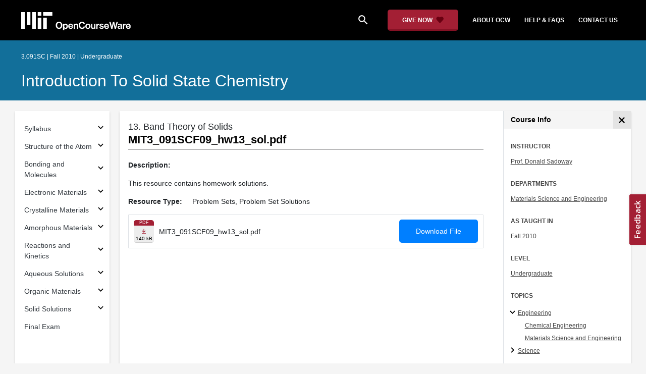

--- FILE ---
content_type: text/html
request_url: https://ocw.mit.edu/courses/3-091sc-introduction-to-solid-state-chemistry-fall-2010/resources/mit3_091scf09_hw13_sol/
body_size: 18183
content:
<!doctype html>
<html lang="en">
<head>
  
    
    <script>(function(w,d,s,l,i){w[l]=w[l]||[];w[l].push({'gtm.start':
    new Date().getTime(),event:'gtm.js'});var f=d.getElementsByTagName(s)[0],
    j=d.createElement(s),dl=l!='dataLayer'?'&l='+l:'';j.async=true;j.src=
    'https://www.googletagmanager.com/gtm.js?id='+i+dl;f.parentNode.insertBefore(j,f);
    })(window,document,'script','dataLayer','GTM-NMQZ25T');</script>
    
  
  


    
    <link href="/static_shared/css/course_v2.2f64e.css" rel="stylesheet">
    

    
    <link href="/static_shared/css/common.2f64e.css" rel="stylesheet">
    

  
  <meta charset="utf-8">
  <meta name="viewport" content="width=device-width, initial-scale=1, viewport-fit=cover">
  <meta name="description" content="This resource contains homework solutions.">
  <meta name="keywords" content="opencourseware,MIT OCW,courseware,MIT opencourseware,Free Courses,class notes,class syllabus,class materials,tutorials,online courses,MIT courses">
  
  <meta property="og:site_name" content="MIT OpenCourseWare">
  <meta property="og:type" content="website" />
  <meta property="og:url" content="https://ocw.mit.edu/courses/3-091sc-introduction-to-solid-state-chemistry-fall-2010/resources/mit3_091scf09_hw13_sol/" />
  <meta property="og:title" content="MIT3_091SCF09_hw13_sol.pdf | Introduction to Solid State Chemistry | Materials Science and Engineering | MIT OpenCourseWare" />
  <meta property="og:description" content="This resource contains homework solutions." />

  

<meta property="og:image" content="https://ocw.mit.edu/courses/3-091sc-introduction-to-solid-state-chemistry-fall-2010/ddf384aecab5bc43975190d715fefe91_3-091scf10.jpg" />
<meta name="twitter:card" content="summary_large_image" />
<meta name="twitter:site" content="@mitocw" />
<meta name="twitter:image:src" content="https://ocw.mit.edu/courses/3-091sc-introduction-to-solid-state-chemistry-fall-2010/ddf384aecab5bc43975190d715fefe91_3-091scf10.jpg" />

  <link rel="canonical" href="https://ocw.mit.edu/courses/3-091sc-introduction-to-solid-state-chemistry-fall-2010/resources/mit3_091scf09_hw13_sol/" />

  <script type="application/ld+json">
      {
        "@context": "http://schema.org/",
        "@type" : "WebPage",
        "name": "MIT OpenCourseWare",
        "description": "This resource contains homework solutions.",
        "license": "http://creativecommons.org/licenses/by-nc-sa/4.0/",
        "publisher": {
          "@type": "CollegeOrUniversity",
          "name": "MIT OpenCourseWare"
        }
      }
  </script>

  <title>MIT3_091SCF09_hw13_sol.pdf | Introduction to Solid State Chemistry | Materials Science and Engineering | MIT OpenCourseWare</title>
  <style>
  @font-face {
    font-family: 'Material Icons';
    font-style: normal;
    font-weight: 400;
    src: local('Material Icons'),
      local('MaterialIcons-Regular'),
      url(/static_shared/fonts/MaterialIcons-Regular.subset.504c7f0c308e930e9255.woff2) format('woff2'),
      url(/static_shared/fonts/MaterialIcons-Regular.subset.1f8f08f2bf0d6e078379.woff) format('woff'),
      url(/static_shared/fonts/MaterialIcons-Regular.subset.aa271372671db14b34f2.ttf) format('truetype');
  }
  @font-face {
    font-family: 'Material Icons Round';
    font-style: normal;
    font-weight: 400;
    src: local("MaterialIcons-Round"),
    url(/static_shared/fonts/MaterialIconsRound-Regular.subset.7154eae1d0e60e0dabe4.woff2) format('woff2');
  }
  @font-face {
    font-family: 'Cardo Bold';
    font-style: normal;
    font-weight: bold;
    src: local('Cardo'),
      local('Cardo-Bold'),
      url(/static_shared/fonts/Cardo-Bold.d7bf1aa6f322a64b2fc3.ttf) format('truetype');
  }
  @font-face {
    font-family: 'Cardo Italic';
    font-style: italic;
    font-weight: 400;
    src: local('Cardo'),
      local('Cardo-Italic'),
      url(/static_shared/fonts/Cardo-Italic.0935d2ebbc05be3559b1.ttf) format('truetype');
  }
  @font-face {
    font-family: 'Helvetica Light';
    font-style: normal`;
    font-weight: 400;
    src: local('Helvetica Light'),
      local('Helvetica-Light'),
      url(/static_shared/fonts/Helvetica-Light.70359849afb40079a1c8.ttf) format('truetype');
  }
  .external-link.nav-link::after {
    background-image: url('/static_shared/images/external_link.58bbdd86c00a2c146c36.svg'); 
  }
  </style>
</head>


<body class="course-home-page">
  
    
    <noscript><iframe src="https://www.googletagmanager.com/ns.html?id=GTM-NMQZ25T"
    height="0" width="0" style="display:none;visibility:hidden"></iframe></noscript>
    
  
  <div class="overflow-auto">
    <span class="course-header">
    <div
  id="mobile-course-nav"
  class="navbar-offcanvas offcanvas-toggle offcanvas-toggle-close medium-and-below-only drawer">
  <h3 class="my-4 d-flex align-items-center justify-content-between">
    Browse Course Material
    <button
      class="btn"
      type="button"
      aria-label="Close Course Menu"
      onclick="$('#mobile-course-nav-toggle').click();"
      id="close-mobile-course-menu-button"
      >
      <img
        src="/static_shared/images/close_small.b0a2684ccc0da6407a56.svg"
        alt=""
        width="12px"
      />
    </button>
  </h3>
  

<nav class="course-nav" aria-label="Course materials">
  <ul class="w-100 m-auto list-unstyled">
    
      








  


<li class="course-nav-list-item">
  <div class="course-nav-parent d-flex flex-direction-row align-items-center justify-content-between">
    <span class="course-nav-text-wrapper">
      
        <a class="text-dark nav-link"
          data-uuid="116bf279-d466-43e7-0e0e-4cd163f567f1"
           href="/courses/3-091sc-introduction-to-solid-state-chemistry-fall-2010/pages/syllabus/" >
          Syllabus
        </a>
      
    </span>
    
    <button
      class="course-nav-section-toggle"
      type="button"
      id="nav-button_mobile_116bf279-d466-43e7-0e0e-4cd163f567f1"
      data-toggle="collapse"
      data-target="#nav-container_mobile_116bf279-d466-43e7-0e0e-4cd163f567f1"
      data-uuid="116bf279-d466-43e7-0e0e-4cd163f567f1"
      aria-controls="nav-container_mobile_116bf279-d466-43e7-0e0e-4cd163f567f1"
      aria-expanded="false"
      aria-label="Subsections for Syllabus"
    >
      <i class="material-icons md-18" aria-hidden="true"></i>
    </button>
    
  </div>
  
  <span class="medium-and-below-only"><hr/></span>
  
  <ul
    class="course-nav-child-nav m-auto collapse"
    id="nav-container_mobile_116bf279-d466-43e7-0e0e-4cd163f567f1"
    aria-labelledby="nav-button_mobile_116bf279-d466-43e7-0e0e-4cd163f567f1"
  >
    
      









<li class="course-nav-list-item">
  <div class="course-nav-parent d-flex flex-direction-row align-items-center justify-content-between">
    <span class="course-nav-text-wrapper">
      
        <a class="text-dark nav-link"
          data-uuid="9abd92d7-66e1-b816-f50d-00770b2420e1"
           href="/courses/3-091sc-introduction-to-solid-state-chemistry-fall-2010/pages/syllabus/suggested-textbooks/" >
          Reference Materials and Suggested Textbooks
        </a>
      
    </span>
    
  </div>
  
  <ul
    class="course-nav-child-nav m-auto collapse"
    id="nav-container_mobile_9abd92d7-66e1-b816-f50d-00770b2420e1"
    aria-labelledby="nav-button_mobile_9abd92d7-66e1-b816-f50d-00770b2420e1"
  >
    
  </ul>
</li>

    
      









<li class="course-nav-list-item">
  <div class="course-nav-parent d-flex flex-direction-row align-items-center justify-content-between">
    <span class="course-nav-text-wrapper">
      
        <a class="text-dark nav-link"
          data-uuid="af4b0715-adb4-b3d3-3e69-af564b71c30e"
           href="/courses/3-091sc-introduction-to-solid-state-chemistry-fall-2010/pages/syllabus/meet-the-tas/" >
          Meet the TAs
        </a>
      
    </span>
    
  </div>
  
  <ul
    class="course-nav-child-nav m-auto collapse"
    id="nav-container_mobile_af4b0715-adb4-b3d3-3e69-af564b71c30e"
    aria-labelledby="nav-button_mobile_af4b0715-adb4-b3d3-3e69-af564b71c30e"
  >
    
  </ul>
</li>

    
  </ul>
</li>

    
      








  


<li class="course-nav-list-item">
  <div class="course-nav-parent d-flex flex-direction-row align-items-center justify-content-between">
    <span class="course-nav-text-wrapper">
      
        <a class="text-dark nav-link"
          data-uuid="5a68a2e8-4d79-7915-46d1-ce9bdf015e7a"
           href="/courses/3-091sc-introduction-to-solid-state-chemistry-fall-2010/pages/structure-of-the-atom/" >
          Structure of the Atom
        </a>
      
    </span>
    
    <button
      class="course-nav-section-toggle"
      type="button"
      id="nav-button_mobile_5a68a2e8-4d79-7915-46d1-ce9bdf015e7a"
      data-toggle="collapse"
      data-target="#nav-container_mobile_5a68a2e8-4d79-7915-46d1-ce9bdf015e7a"
      data-uuid="5a68a2e8-4d79-7915-46d1-ce9bdf015e7a"
      aria-controls="nav-container_mobile_5a68a2e8-4d79-7915-46d1-ce9bdf015e7a"
      aria-expanded="false"
      aria-label="Subsections for Structure of the Atom"
    >
      <i class="material-icons md-18" aria-hidden="true"></i>
    </button>
    
  </div>
  
  <span class="medium-and-below-only"><hr/></span>
  
  <ul
    class="course-nav-child-nav m-auto collapse"
    id="nav-container_mobile_5a68a2e8-4d79-7915-46d1-ce9bdf015e7a"
    aria-labelledby="nav-button_mobile_5a68a2e8-4d79-7915-46d1-ce9bdf015e7a"
  >
    
      









<li class="course-nav-list-item">
  <div class="course-nav-parent d-flex flex-direction-row align-items-center justify-content-between">
    <span class="course-nav-text-wrapper">
      
        <a class="text-dark nav-link"
          data-uuid="8a1709eb-16be-69bb-41cc-325703c25a95"
           href="/courses/3-091sc-introduction-to-solid-state-chemistry-fall-2010/pages/structure-of-the-atom/1-introduction-to-solid-state-chemistry/" >
          1. Introduction to Solid State Chemistry
        </a>
      
    </span>
    
  </div>
  
  <ul
    class="course-nav-child-nav m-auto collapse"
    id="nav-container_mobile_8a1709eb-16be-69bb-41cc-325703c25a95"
    aria-labelledby="nav-button_mobile_8a1709eb-16be-69bb-41cc-325703c25a95"
  >
    
  </ul>
</li>

    
      









<li class="course-nav-list-item">
  <div class="course-nav-parent d-flex flex-direction-row align-items-center justify-content-between">
    <span class="course-nav-text-wrapper">
      
        <a class="text-dark nav-link"
          data-uuid="a13b8975-9fdc-1778-eea3-68cb5be8fef0"
           href="/courses/3-091sc-introduction-to-solid-state-chemistry-fall-2010/pages/structure-of-the-atom/2-periodic-table/" >
          2. The Periodic Table
        </a>
      
    </span>
    
  </div>
  
  <ul
    class="course-nav-child-nav m-auto collapse"
    id="nav-container_mobile_a13b8975-9fdc-1778-eea3-68cb5be8fef0"
    aria-labelledby="nav-button_mobile_a13b8975-9fdc-1778-eea3-68cb5be8fef0"
  >
    
  </ul>
</li>

    
      









<li class="course-nav-list-item">
  <div class="course-nav-parent d-flex flex-direction-row align-items-center justify-content-between">
    <span class="course-nav-text-wrapper">
      
        <a class="text-dark nav-link"
          data-uuid="313524b4-840e-e388-74ee-c0ea90001bd5"
           href="/courses/3-091sc-introduction-to-solid-state-chemistry-fall-2010/pages/structure-of-the-atom/3-atomic-models/" >
          3. Atomic Models: Rutherford &amp; Bohr
        </a>
      
    </span>
    
  </div>
  
  <ul
    class="course-nav-child-nav m-auto collapse"
    id="nav-container_mobile_313524b4-840e-e388-74ee-c0ea90001bd5"
    aria-labelledby="nav-button_mobile_313524b4-840e-e388-74ee-c0ea90001bd5"
  >
    
  </ul>
</li>

    
      









<li class="course-nav-list-item">
  <div class="course-nav-parent d-flex flex-direction-row align-items-center justify-content-between">
    <span class="course-nav-text-wrapper">
      
        <a class="text-dark nav-link"
          data-uuid="f24a8114-0d3e-bfe3-77bb-b99589aad189"
           href="/courses/3-091sc-introduction-to-solid-state-chemistry-fall-2010/pages/structure-of-the-atom/4-matter-energy-interactions/" >
          4. Matter/Energy Interactions: Atomic Spectra
        </a>
      
    </span>
    
  </div>
  
  <ul
    class="course-nav-child-nav m-auto collapse"
    id="nav-container_mobile_f24a8114-0d3e-bfe3-77bb-b99589aad189"
    aria-labelledby="nav-button_mobile_f24a8114-0d3e-bfe3-77bb-b99589aad189"
  >
    
  </ul>
</li>

    
      









<li class="course-nav-list-item">
  <div class="course-nav-parent d-flex flex-direction-row align-items-center justify-content-between">
    <span class="course-nav-text-wrapper">
      
        <a class="text-dark nav-link"
          data-uuid="e7d31b34-62de-b7aa-1e87-6b9a5a99c71f"
           href="/courses/3-091sc-introduction-to-solid-state-chemistry-fall-2010/pages/structure-of-the-atom/5-electron-shell-model-quantum-numbers/" >
          5. Electron Shell Model &amp; Quantum Numbers
        </a>
      
    </span>
    
  </div>
  
  <ul
    class="course-nav-child-nav m-auto collapse"
    id="nav-container_mobile_e7d31b34-62de-b7aa-1e87-6b9a5a99c71f"
    aria-labelledby="nav-button_mobile_e7d31b34-62de-b7aa-1e87-6b9a5a99c71f"
  >
    
  </ul>
</li>

    
      









<li class="course-nav-list-item">
  <div class="course-nav-parent d-flex flex-direction-row align-items-center justify-content-between">
    <span class="course-nav-text-wrapper">
      
        <a class="text-dark nav-link"
          data-uuid="acd5af93-6551-c69a-d7d6-8b73d9226daa"
           href="/courses/3-091sc-introduction-to-solid-state-chemistry-fall-2010/pages/structure-of-the-atom/6-particle-wave-duality/" >
          6. Particle-Wave Duality
        </a>
      
    </span>
    
  </div>
  
  <ul
    class="course-nav-child-nav m-auto collapse"
    id="nav-container_mobile_acd5af93-6551-c69a-d7d6-8b73d9226daa"
    aria-labelledby="nav-button_mobile_acd5af93-6551-c69a-d7d6-8b73d9226daa"
  >
    
  </ul>
</li>

    
      









<li class="course-nav-list-item">
  <div class="course-nav-parent d-flex flex-direction-row align-items-center justify-content-between">
    <span class="course-nav-text-wrapper">
      
        <a class="text-dark nav-link"
          data-uuid="d0470d3e-350a-e01c-66ab-ad1825f65352"
           href="/courses/3-091sc-introduction-to-solid-state-chemistry-fall-2010/pages/structure-of-the-atom/7--the-aufbau-principle-photoelectron-spectroscopy/" >
          7. The Aufbau Principle; Photoelectron Spectroscopy
        </a>
      
    </span>
    
  </div>
  
  <ul
    class="course-nav-child-nav m-auto collapse"
    id="nav-container_mobile_d0470d3e-350a-e01c-66ab-ad1825f65352"
    aria-labelledby="nav-button_mobile_d0470d3e-350a-e01c-66ab-ad1825f65352"
  >
    
  </ul>
</li>

    
      









<li class="course-nav-list-item">
  <div class="course-nav-parent d-flex flex-direction-row align-items-center justify-content-between">
    <span class="course-nav-text-wrapper">
      
        <a class="text-dark nav-link"
          data-uuid="e0f0b093-6ba1-323d-d748-bdec78bb7499"
           href="/courses/3-091sc-introduction-to-solid-state-chemistry-fall-2010/pages/structure-of-the-atom/self-assessment-structure-of-the-atom/" >
          Self-Assessment
        </a>
      
    </span>
    
  </div>
  
  <ul
    class="course-nav-child-nav m-auto collapse"
    id="nav-container_mobile_e0f0b093-6ba1-323d-d748-bdec78bb7499"
    aria-labelledby="nav-button_mobile_e0f0b093-6ba1-323d-d748-bdec78bb7499"
  >
    
  </ul>
</li>

    
  </ul>
</li>

    
      








  


<li class="course-nav-list-item">
  <div class="course-nav-parent d-flex flex-direction-row align-items-center justify-content-between">
    <span class="course-nav-text-wrapper">
      
        <a class="text-dark nav-link"
          data-uuid="6ea956c8-cef5-f99e-6904-09f06d8d5317"
           href="/courses/3-091sc-introduction-to-solid-state-chemistry-fall-2010/pages/bonding-and-molecules/" >
          Bonding and Molecules
        </a>
      
    </span>
    
    <button
      class="course-nav-section-toggle"
      type="button"
      id="nav-button_mobile_6ea956c8-cef5-f99e-6904-09f06d8d5317"
      data-toggle="collapse"
      data-target="#nav-container_mobile_6ea956c8-cef5-f99e-6904-09f06d8d5317"
      data-uuid="6ea956c8-cef5-f99e-6904-09f06d8d5317"
      aria-controls="nav-container_mobile_6ea956c8-cef5-f99e-6904-09f06d8d5317"
      aria-expanded="false"
      aria-label="Subsections for Bonding and Molecules"
    >
      <i class="material-icons md-18" aria-hidden="true"></i>
    </button>
    
  </div>
  
  <span class="medium-and-below-only"><hr/></span>
  
  <ul
    class="course-nav-child-nav m-auto collapse"
    id="nav-container_mobile_6ea956c8-cef5-f99e-6904-09f06d8d5317"
    aria-labelledby="nav-button_mobile_6ea956c8-cef5-f99e-6904-09f06d8d5317"
  >
    
      









<li class="course-nav-list-item">
  <div class="course-nav-parent d-flex flex-direction-row align-items-center justify-content-between">
    <span class="course-nav-text-wrapper">
      
        <a class="text-dark nav-link"
          data-uuid="6d1cbe4b-9eab-35b6-b30c-2e7619a39c79"
           href="/courses/3-091sc-introduction-to-solid-state-chemistry-fall-2010/pages/bonding-and-molecules/8--ionic-crystals-born-haber-cycle/" >
          8. Ionic Crystals; Born-Haber Cycle
        </a>
      
    </span>
    
  </div>
  
  <ul
    class="course-nav-child-nav m-auto collapse"
    id="nav-container_mobile_6d1cbe4b-9eab-35b6-b30c-2e7619a39c79"
    aria-labelledby="nav-button_mobile_6d1cbe4b-9eab-35b6-b30c-2e7619a39c79"
  >
    
  </ul>
</li>

    
      









<li class="course-nav-list-item">
  <div class="course-nav-parent d-flex flex-direction-row align-items-center justify-content-between">
    <span class="course-nav-text-wrapper">
      
        <a class="text-dark nav-link"
          data-uuid="80b4e5be-5325-9c74-0eb6-068392cf19cb"
           href="/courses/3-091sc-introduction-to-solid-state-chemistry-fall-2010/pages/bonding-and-molecules/9--drawing-lewis-structures/" >
          9. Drawing Lewis Structures
        </a>
      
    </span>
    
  </div>
  
  <ul
    class="course-nav-child-nav m-auto collapse"
    id="nav-container_mobile_80b4e5be-5325-9c74-0eb6-068392cf19cb"
    aria-labelledby="nav-button_mobile_80b4e5be-5325-9c74-0eb6-068392cf19cb"
  >
    
  </ul>
</li>

    
      









<li class="course-nav-list-item">
  <div class="course-nav-parent d-flex flex-direction-row align-items-center justify-content-between">
    <span class="course-nav-text-wrapper">
      
        <a class="text-dark nav-link"
          data-uuid="f3720df7-44c6-c811-bba3-3f83d3053ffd"
           href="/courses/3-091sc-introduction-to-solid-state-chemistry-fall-2010/pages/bonding-and-molecules/10--hybridized-molecular-orbitals-paramagnetism/" >
          10. Hybridized &amp; Molecular Orbitals; Paramagnetism
        </a>
      
    </span>
    
  </div>
  
  <ul
    class="course-nav-child-nav m-auto collapse"
    id="nav-container_mobile_f3720df7-44c6-c811-bba3-3f83d3053ffd"
    aria-labelledby="nav-button_mobile_f3720df7-44c6-c811-bba3-3f83d3053ffd"
  >
    
  </ul>
</li>

    
      









<li class="course-nav-list-item">
  <div class="course-nav-parent d-flex flex-direction-row align-items-center justify-content-between">
    <span class="course-nav-text-wrapper">
      
        <a class="text-dark nav-link"
          data-uuid="42a1890e-d13b-2cc6-5e88-6c8f69ce55f5"
           href="/courses/3-091sc-introduction-to-solid-state-chemistry-fall-2010/pages/bonding-and-molecules/11--the-shapes-of-molecules/" >
          11. The Shapes of Molecules
        </a>
      
    </span>
    
  </div>
  
  <ul
    class="course-nav-child-nav m-auto collapse"
    id="nav-container_mobile_42a1890e-d13b-2cc6-5e88-6c8f69ce55f5"
    aria-labelledby="nav-button_mobile_42a1890e-d13b-2cc6-5e88-6c8f69ce55f5"
  >
    
  </ul>
</li>

    
      









<li class="course-nav-list-item">
  <div class="course-nav-parent d-flex flex-direction-row align-items-center justify-content-between">
    <span class="course-nav-text-wrapper">
      
        <a class="text-dark nav-link"
          data-uuid="009937ee-55a4-84c8-160b-5248e1f70793"
           href="/courses/3-091sc-introduction-to-solid-state-chemistry-fall-2010/pages/bonding-and-molecules/12--intermolecular-forces/" >
          12. Intermolecular Forces
        </a>
      
    </span>
    
  </div>
  
  <ul
    class="course-nav-child-nav m-auto collapse"
    id="nav-container_mobile_009937ee-55a4-84c8-160b-5248e1f70793"
    aria-labelledby="nav-button_mobile_009937ee-55a4-84c8-160b-5248e1f70793"
  >
    
  </ul>
</li>

    
      









<li class="course-nav-list-item">
  <div class="course-nav-parent d-flex flex-direction-row align-items-center justify-content-between">
    <span class="course-nav-text-wrapper">
      
        <a class="text-dark nav-link"
          data-uuid="e546abb4-cde9-4dcd-5383-555e591eed18"
           href="/courses/3-091sc-introduction-to-solid-state-chemistry-fall-2010/pages/bonding-and-molecules/self-assessment/" >
          Self-Assessment
        </a>
      
    </span>
    
  </div>
  
  <ul
    class="course-nav-child-nav m-auto collapse"
    id="nav-container_mobile_e546abb4-cde9-4dcd-5383-555e591eed18"
    aria-labelledby="nav-button_mobile_e546abb4-cde9-4dcd-5383-555e591eed18"
  >
    
  </ul>
</li>

    
  </ul>
</li>

    
      








  


<li class="course-nav-list-item">
  <div class="course-nav-parent d-flex flex-direction-row align-items-center justify-content-between">
    <span class="course-nav-text-wrapper">
      
        <a class="text-dark nav-link"
          data-uuid="391990ee-f653-5d34-974e-42391c0cb5b5"
           href="/courses/3-091sc-introduction-to-solid-state-chemistry-fall-2010/pages/electronic-materials/" >
          Electronic Materials
        </a>
      
    </span>
    
    <button
      class="course-nav-section-toggle"
      type="button"
      id="nav-button_mobile_391990ee-f653-5d34-974e-42391c0cb5b5"
      data-toggle="collapse"
      data-target="#nav-container_mobile_391990ee-f653-5d34-974e-42391c0cb5b5"
      data-uuid="391990ee-f653-5d34-974e-42391c0cb5b5"
      aria-controls="nav-container_mobile_391990ee-f653-5d34-974e-42391c0cb5b5"
      aria-expanded="false"
      aria-label="Subsections for Electronic Materials"
    >
      <i class="material-icons md-18" aria-hidden="true"></i>
    </button>
    
  </div>
  
  <span class="medium-and-below-only"><hr/></span>
  
  <ul
    class="course-nav-child-nav m-auto collapse"
    id="nav-container_mobile_391990ee-f653-5d34-974e-42391c0cb5b5"
    aria-labelledby="nav-button_mobile_391990ee-f653-5d34-974e-42391c0cb5b5"
  >
    
      









<li class="course-nav-list-item">
  <div class="course-nav-parent d-flex flex-direction-row align-items-center justify-content-between">
    <span class="course-nav-text-wrapper">
      
        <a class="text-dark nav-link"
          data-uuid="c567f1c9-3666-523f-ed70-cea0765d0080"
           href="/courses/3-091sc-introduction-to-solid-state-chemistry-fall-2010/pages/electronic-materials/13-band-theory-of-solids/" >
          13. Band Theory of Solids
        </a>
      
    </span>
    
  </div>
  
  <ul
    class="course-nav-child-nav m-auto collapse"
    id="nav-container_mobile_c567f1c9-3666-523f-ed70-cea0765d0080"
    aria-labelledby="nav-button_mobile_c567f1c9-3666-523f-ed70-cea0765d0080"
  >
    
  </ul>
</li>

    
      









<li class="course-nav-list-item">
  <div class="course-nav-parent d-flex flex-direction-row align-items-center justify-content-between">
    <span class="course-nav-text-wrapper">
      
        <a class="text-dark nav-link"
          data-uuid="f218eec6-2b6b-13b4-b233-61a7fc3abb81"
           href="/courses/3-091sc-introduction-to-solid-state-chemistry-fall-2010/pages/electronic-materials/14-semiconductors/" >
          14. Semiconductors
        </a>
      
    </span>
    
  </div>
  
  <ul
    class="course-nav-child-nav m-auto collapse"
    id="nav-container_mobile_f218eec6-2b6b-13b4-b233-61a7fc3abb81"
    aria-labelledby="nav-button_mobile_f218eec6-2b6b-13b4-b233-61a7fc3abb81"
  >
    
  </ul>
</li>

    
      









<li class="course-nav-list-item">
  <div class="course-nav-parent d-flex flex-direction-row align-items-center justify-content-between">
    <span class="course-nav-text-wrapper">
      
        <a class="text-dark nav-link"
          data-uuid="3452e351-524d-2e8f-7020-05d4103e2aaf"
           href="/courses/3-091sc-introduction-to-solid-state-chemistry-fall-2010/pages/electronic-materials/self-assessment-electronic-materials/" >
          Self-Assessment
        </a>
      
    </span>
    
  </div>
  
  <ul
    class="course-nav-child-nav m-auto collapse"
    id="nav-container_mobile_3452e351-524d-2e8f-7020-05d4103e2aaf"
    aria-labelledby="nav-button_mobile_3452e351-524d-2e8f-7020-05d4103e2aaf"
  >
    
  </ul>
</li>

    
  </ul>
</li>

    
      








  


<li class="course-nav-list-item">
  <div class="course-nav-parent d-flex flex-direction-row align-items-center justify-content-between">
    <span class="course-nav-text-wrapper">
      
        <a class="text-dark nav-link"
          data-uuid="b66bb6b5-1948-c461-fd27-7f44614156ed"
           href="/courses/3-091sc-introduction-to-solid-state-chemistry-fall-2010/pages/crystalline-materials/" >
          Crystalline Materials
        </a>
      
    </span>
    
    <button
      class="course-nav-section-toggle"
      type="button"
      id="nav-button_mobile_b66bb6b5-1948-c461-fd27-7f44614156ed"
      data-toggle="collapse"
      data-target="#nav-container_mobile_b66bb6b5-1948-c461-fd27-7f44614156ed"
      data-uuid="b66bb6b5-1948-c461-fd27-7f44614156ed"
      aria-controls="nav-container_mobile_b66bb6b5-1948-c461-fd27-7f44614156ed"
      aria-expanded="false"
      aria-label="Subsections for Crystalline Materials"
    >
      <i class="material-icons md-18" aria-hidden="true"></i>
    </button>
    
  </div>
  
  <span class="medium-and-below-only"><hr/></span>
  
  <ul
    class="course-nav-child-nav m-auto collapse"
    id="nav-container_mobile_b66bb6b5-1948-c461-fd27-7f44614156ed"
    aria-labelledby="nav-button_mobile_b66bb6b5-1948-c461-fd27-7f44614156ed"
  >
    
      









<li class="course-nav-list-item">
  <div class="course-nav-parent d-flex flex-direction-row align-items-center justify-content-between">
    <span class="course-nav-text-wrapper">
      
        <a class="text-dark nav-link"
          data-uuid="94d7c45c-dd53-4c54-0679-000be37ea165"
           href="/courses/3-091sc-introduction-to-solid-state-chemistry-fall-2010/pages/crystalline-materials/15-introduction-to-crystallography/" >
          15. Introduction to Crystallography
        </a>
      
    </span>
    
  </div>
  
  <ul
    class="course-nav-child-nav m-auto collapse"
    id="nav-container_mobile_94d7c45c-dd53-4c54-0679-000be37ea165"
    aria-labelledby="nav-button_mobile_94d7c45c-dd53-4c54-0679-000be37ea165"
  >
    
  </ul>
</li>

    
      









<li class="course-nav-list-item">
  <div class="course-nav-parent d-flex flex-direction-row align-items-center justify-content-between">
    <span class="course-nav-text-wrapper">
      
        <a class="text-dark nav-link"
          data-uuid="e22836d9-83d9-ad9c-8310-e4357bb64a92"
           href="/courses/3-091sc-introduction-to-solid-state-chemistry-fall-2010/pages/crystalline-materials/16-crystallographic-notation-x-rays/" >
          16. Crystallographic Notation &amp; X-Rays
        </a>
      
    </span>
    
  </div>
  
  <ul
    class="course-nav-child-nav m-auto collapse"
    id="nav-container_mobile_e22836d9-83d9-ad9c-8310-e4357bb64a92"
    aria-labelledby="nav-button_mobile_e22836d9-83d9-ad9c-8310-e4357bb64a92"
  >
    
  </ul>
</li>

    
      









<li class="course-nav-list-item">
  <div class="course-nav-parent d-flex flex-direction-row align-items-center justify-content-between">
    <span class="course-nav-text-wrapper">
      
        <a class="text-dark nav-link"
          data-uuid="e504c6fa-63f4-b438-cb24-0e0ef9bc60eb"
           href="/courses/3-091sc-introduction-to-solid-state-chemistry-fall-2010/pages/crystalline-materials/17-x-ray-emission-absorption/" >
          17. X-Ray Emission &amp; Absorption
        </a>
      
    </span>
    
  </div>
  
  <ul
    class="course-nav-child-nav m-auto collapse"
    id="nav-container_mobile_e504c6fa-63f4-b438-cb24-0e0ef9bc60eb"
    aria-labelledby="nav-button_mobile_e504c6fa-63f4-b438-cb24-0e0ef9bc60eb"
  >
    
  </ul>
</li>

    
      









<li class="course-nav-list-item">
  <div class="course-nav-parent d-flex flex-direction-row align-items-center justify-content-between">
    <span class="course-nav-text-wrapper">
      
        <a class="text-dark nav-link"
          data-uuid="2f4aa15c-0125-9d84-17ab-ecf218034e84"
           href="/courses/3-091sc-introduction-to-solid-state-chemistry-fall-2010/pages/crystalline-materials/18-x-ray-diffraction-techniques/" >
          18. X-Ray Diffraction Techniques
        </a>
      
    </span>
    
  </div>
  
  <ul
    class="course-nav-child-nav m-auto collapse"
    id="nav-container_mobile_2f4aa15c-0125-9d84-17ab-ecf218034e84"
    aria-labelledby="nav-button_mobile_2f4aa15c-0125-9d84-17ab-ecf218034e84"
  >
    
  </ul>
</li>

    
      









<li class="course-nav-list-item">
  <div class="course-nav-parent d-flex flex-direction-row align-items-center justify-content-between">
    <span class="course-nav-text-wrapper">
      
        <a class="text-dark nav-link"
          data-uuid="8791ad54-150b-7a2b-6cc7-b1ae36b0aef4"
           href="/courses/3-091sc-introduction-to-solid-state-chemistry-fall-2010/pages/crystalline-materials/19-point-and-line-defects/" >
          19. Point &amp; Line Defects
        </a>
      
    </span>
    
  </div>
  
  <ul
    class="course-nav-child-nav m-auto collapse"
    id="nav-container_mobile_8791ad54-150b-7a2b-6cc7-b1ae36b0aef4"
    aria-labelledby="nav-button_mobile_8791ad54-150b-7a2b-6cc7-b1ae36b0aef4"
  >
    
  </ul>
</li>

    
      









<li class="course-nav-list-item">
  <div class="course-nav-parent d-flex flex-direction-row align-items-center justify-content-between">
    <span class="course-nav-text-wrapper">
      
        <a class="text-dark nav-link"
          data-uuid="5c00821f-505a-eeee-270d-29caeda060dc"
           href="/courses/3-091sc-introduction-to-solid-state-chemistry-fall-2010/pages/crystalline-materials/20-line-interface-and-bulk-defects/" >
          20. Line, Interface &amp; Bulk Defects
        </a>
      
    </span>
    
  </div>
  
  <ul
    class="course-nav-child-nav m-auto collapse"
    id="nav-container_mobile_5c00821f-505a-eeee-270d-29caeda060dc"
    aria-labelledby="nav-button_mobile_5c00821f-505a-eeee-270d-29caeda060dc"
  >
    
  </ul>
</li>

    
      









<li class="course-nav-list-item">
  <div class="course-nav-parent d-flex flex-direction-row align-items-center justify-content-between">
    <span class="course-nav-text-wrapper">
      
        <a class="text-dark nav-link"
          data-uuid="b919ff60-1e15-2f9b-3ab0-e616c5196381"
           href="/courses/3-091sc-introduction-to-solid-state-chemistry-fall-2010/pages/crystalline-materials/self-assessment-crystalline-materials/" >
          Self-Assessment: Crystalline Materials
        </a>
      
    </span>
    
  </div>
  
  <ul
    class="course-nav-child-nav m-auto collapse"
    id="nav-container_mobile_b919ff60-1e15-2f9b-3ab0-e616c5196381"
    aria-labelledby="nav-button_mobile_b919ff60-1e15-2f9b-3ab0-e616c5196381"
  >
    
  </ul>
</li>

    
  </ul>
</li>

    
      








  


<li class="course-nav-list-item">
  <div class="course-nav-parent d-flex flex-direction-row align-items-center justify-content-between">
    <span class="course-nav-text-wrapper">
      
        <a class="text-dark nav-link"
          data-uuid="79828d9f-9980-e3bc-b791-bd1403164706"
           href="/courses/3-091sc-introduction-to-solid-state-chemistry-fall-2010/pages/amorphous-materials/" >
          Amorphous Materials
        </a>
      
    </span>
    
    <button
      class="course-nav-section-toggle"
      type="button"
      id="nav-button_mobile_79828d9f-9980-e3bc-b791-bd1403164706"
      data-toggle="collapse"
      data-target="#nav-container_mobile_79828d9f-9980-e3bc-b791-bd1403164706"
      data-uuid="79828d9f-9980-e3bc-b791-bd1403164706"
      aria-controls="nav-container_mobile_79828d9f-9980-e3bc-b791-bd1403164706"
      aria-expanded="false"
      aria-label="Subsections for Amorphous Materials"
    >
      <i class="material-icons md-18" aria-hidden="true"></i>
    </button>
    
  </div>
  
  <span class="medium-and-below-only"><hr/></span>
  
  <ul
    class="course-nav-child-nav m-auto collapse"
    id="nav-container_mobile_79828d9f-9980-e3bc-b791-bd1403164706"
    aria-labelledby="nav-button_mobile_79828d9f-9980-e3bc-b791-bd1403164706"
  >
    
      









<li class="course-nav-list-item">
  <div class="course-nav-parent d-flex flex-direction-row align-items-center justify-content-between">
    <span class="course-nav-text-wrapper">
      
        <a class="text-dark nav-link"
          data-uuid="1d01a4a6-fa92-2854-cead-1f61b1189649"
           href="/courses/3-091sc-introduction-to-solid-state-chemistry-fall-2010/pages/amorphous-materials/21-introduction-to-glasses/" >
          21. Introduction to Glasses
        </a>
      
    </span>
    
  </div>
  
  <ul
    class="course-nav-child-nav m-auto collapse"
    id="nav-container_mobile_1d01a4a6-fa92-2854-cead-1f61b1189649"
    aria-labelledby="nav-button_mobile_1d01a4a6-fa92-2854-cead-1f61b1189649"
  >
    
  </ul>
</li>

    
      









<li class="course-nav-list-item">
  <div class="course-nav-parent d-flex flex-direction-row align-items-center justify-content-between">
    <span class="course-nav-text-wrapper">
      
        <a class="text-dark nav-link"
          data-uuid="593608f5-1309-0383-9a58-fb9a2fb6843a"
           href="/courses/3-091sc-introduction-to-solid-state-chemistry-fall-2010/pages/amorphous-materials/22--engineering-glass-properties-introduction-to-kinetics/" >
          22. Engineering Glass Properties; Introduction to Kinetics
        </a>
      
    </span>
    
  </div>
  
  <ul
    class="course-nav-child-nav m-auto collapse"
    id="nav-container_mobile_593608f5-1309-0383-9a58-fb9a2fb6843a"
    aria-labelledby="nav-button_mobile_593608f5-1309-0383-9a58-fb9a2fb6843a"
  >
    
  </ul>
</li>

    
      









<li class="course-nav-list-item">
  <div class="course-nav-parent d-flex flex-direction-row align-items-center justify-content-between">
    <span class="course-nav-text-wrapper">
      
        <a class="text-dark nav-link"
          data-uuid="cbb4c14e-67cf-57ab-0634-902e7e8953ff"
           href="/courses/3-091sc-introduction-to-solid-state-chemistry-fall-2010/pages/amorphous-materials/self-assessment-amorphous-materials/" >
          Self-Assessment
        </a>
      
    </span>
    
  </div>
  
  <ul
    class="course-nav-child-nav m-auto collapse"
    id="nav-container_mobile_cbb4c14e-67cf-57ab-0634-902e7e8953ff"
    aria-labelledby="nav-button_mobile_cbb4c14e-67cf-57ab-0634-902e7e8953ff"
  >
    
  </ul>
</li>

    
  </ul>
</li>

    
      








  


<li class="course-nav-list-item">
  <div class="course-nav-parent d-flex flex-direction-row align-items-center justify-content-between">
    <span class="course-nav-text-wrapper">
      
        <a class="text-dark nav-link"
          data-uuid="885d39b1-395a-748c-e5bf-46da89d7dc8d"
           href="/courses/3-091sc-introduction-to-solid-state-chemistry-fall-2010/pages/reactions-and-kinetics/" >
          Reactions and Kinetics
        </a>
      
    </span>
    
    <button
      class="course-nav-section-toggle"
      type="button"
      id="nav-button_mobile_885d39b1-395a-748c-e5bf-46da89d7dc8d"
      data-toggle="collapse"
      data-target="#nav-container_mobile_885d39b1-395a-748c-e5bf-46da89d7dc8d"
      data-uuid="885d39b1-395a-748c-e5bf-46da89d7dc8d"
      aria-controls="nav-container_mobile_885d39b1-395a-748c-e5bf-46da89d7dc8d"
      aria-expanded="false"
      aria-label="Subsections for Reactions and Kinetics"
    >
      <i class="material-icons md-18" aria-hidden="true"></i>
    </button>
    
  </div>
  
  <span class="medium-and-below-only"><hr/></span>
  
  <ul
    class="course-nav-child-nav m-auto collapse"
    id="nav-container_mobile_885d39b1-395a-748c-e5bf-46da89d7dc8d"
    aria-labelledby="nav-button_mobile_885d39b1-395a-748c-e5bf-46da89d7dc8d"
  >
    
      









<li class="course-nav-list-item">
  <div class="course-nav-parent d-flex flex-direction-row align-items-center justify-content-between">
    <span class="course-nav-text-wrapper">
      
        <a class="text-dark nav-link"
          data-uuid="568956d9-4b5b-b4e9-70b5-553efd337767"
           href="/courses/3-091sc-introduction-to-solid-state-chemistry-fall-2010/pages/reactions-and-kinetics/23-reaction-rates/" >
          23. Reaction Rates
        </a>
      
    </span>
    
  </div>
  
  <ul
    class="course-nav-child-nav m-auto collapse"
    id="nav-container_mobile_568956d9-4b5b-b4e9-70b5-553efd337767"
    aria-labelledby="nav-button_mobile_568956d9-4b5b-b4e9-70b5-553efd337767"
  >
    
  </ul>
</li>

    
      









<li class="course-nav-list-item">
  <div class="course-nav-parent d-flex flex-direction-row align-items-center justify-content-between">
    <span class="course-nav-text-wrapper">
      
        <a class="text-dark nav-link"
          data-uuid="7fb92f46-c7f6-d1e9-ef01-16c44534f2c7"
           href="/courses/3-091sc-introduction-to-solid-state-chemistry-fall-2010/pages/reactions-and-kinetics/24-diffusion/" >
          24. Diffusion
        </a>
      
    </span>
    
  </div>
  
  <ul
    class="course-nav-child-nav m-auto collapse"
    id="nav-container_mobile_7fb92f46-c7f6-d1e9-ef01-16c44534f2c7"
    aria-labelledby="nav-button_mobile_7fb92f46-c7f6-d1e9-ef01-16c44534f2c7"
  >
    
  </ul>
</li>

    
      









<li class="course-nav-list-item">
  <div class="course-nav-parent d-flex flex-direction-row align-items-center justify-content-between">
    <span class="course-nav-text-wrapper">
      
        <a class="text-dark nav-link"
          data-uuid="786b7514-86a8-3635-cf6a-b88c95dc0332"
           href="/courses/3-091sc-introduction-to-solid-state-chemistry-fall-2010/pages/reactions-and-kinetics/self-assessment-reactions-and-kinetics/" >
          Self-Assessment
        </a>
      
    </span>
    
  </div>
  
  <ul
    class="course-nav-child-nav m-auto collapse"
    id="nav-container_mobile_786b7514-86a8-3635-cf6a-b88c95dc0332"
    aria-labelledby="nav-button_mobile_786b7514-86a8-3635-cf6a-b88c95dc0332"
  >
    
  </ul>
</li>

    
  </ul>
</li>

    
      








  


<li class="course-nav-list-item">
  <div class="course-nav-parent d-flex flex-direction-row align-items-center justify-content-between">
    <span class="course-nav-text-wrapper">
      
        <a class="text-dark nav-link"
          data-uuid="6ec96be4-5df9-d10d-17f2-85df51807e05"
           href="/courses/3-091sc-introduction-to-solid-state-chemistry-fall-2010/pages/aqueous-solutions/" >
          Aqueous Solutions
        </a>
      
    </span>
    
    <button
      class="course-nav-section-toggle"
      type="button"
      id="nav-button_mobile_6ec96be4-5df9-d10d-17f2-85df51807e05"
      data-toggle="collapse"
      data-target="#nav-container_mobile_6ec96be4-5df9-d10d-17f2-85df51807e05"
      data-uuid="6ec96be4-5df9-d10d-17f2-85df51807e05"
      aria-controls="nav-container_mobile_6ec96be4-5df9-d10d-17f2-85df51807e05"
      aria-expanded="false"
      aria-label="Subsections for Aqueous Solutions"
    >
      <i class="material-icons md-18" aria-hidden="true"></i>
    </button>
    
  </div>
  
  <span class="medium-and-below-only"><hr/></span>
  
  <ul
    class="course-nav-child-nav m-auto collapse"
    id="nav-container_mobile_6ec96be4-5df9-d10d-17f2-85df51807e05"
    aria-labelledby="nav-button_mobile_6ec96be4-5df9-d10d-17f2-85df51807e05"
  >
    
      









<li class="course-nav-list-item">
  <div class="course-nav-parent d-flex flex-direction-row align-items-center justify-content-between">
    <span class="course-nav-text-wrapper">
      
        <a class="text-dark nav-link"
          data-uuid="2d99a337-8fc4-7f5c-57d3-d1e5a4dc19a3"
           href="/courses/3-091sc-introduction-to-solid-state-chemistry-fall-2010/pages/aqueous-solutions/25-introduction-to-aqueous-solutions/" >
          25. Introduction to Aqueous Solutions
        </a>
      
    </span>
    
  </div>
  
  <ul
    class="course-nav-child-nav m-auto collapse"
    id="nav-container_mobile_2d99a337-8fc4-7f5c-57d3-d1e5a4dc19a3"
    aria-labelledby="nav-button_mobile_2d99a337-8fc4-7f5c-57d3-d1e5a4dc19a3"
  >
    
  </ul>
</li>

    
      









<li class="course-nav-list-item">
  <div class="course-nav-parent d-flex flex-direction-row align-items-center justify-content-between">
    <span class="course-nav-text-wrapper">
      
        <a class="text-dark nav-link"
          data-uuid="98ba1bf2-d4f9-d827-e295-168909119297"
           href="/courses/3-091sc-introduction-to-solid-state-chemistry-fall-2010/pages/aqueous-solutions/26-acids-and-bases/" >
          26. Acids &amp; Bases
        </a>
      
    </span>
    
  </div>
  
  <ul
    class="course-nav-child-nav m-auto collapse"
    id="nav-container_mobile_98ba1bf2-d4f9-d827-e295-168909119297"
    aria-labelledby="nav-button_mobile_98ba1bf2-d4f9-d827-e295-168909119297"
  >
    
  </ul>
</li>

    
      









<li class="course-nav-list-item">
  <div class="course-nav-parent d-flex flex-direction-row align-items-center justify-content-between">
    <span class="course-nav-text-wrapper">
      
        <a class="text-dark nav-link"
          data-uuid="72916be9-a577-7e44-0a46-72d4318cea26"
           href="/courses/3-091sc-introduction-to-solid-state-chemistry-fall-2010/pages/aqueous-solutions/self-assessment-aqueous-solutions/" >
          Self-Assessment
        </a>
      
    </span>
    
  </div>
  
  <ul
    class="course-nav-child-nav m-auto collapse"
    id="nav-container_mobile_72916be9-a577-7e44-0a46-72d4318cea26"
    aria-labelledby="nav-button_mobile_72916be9-a577-7e44-0a46-72d4318cea26"
  >
    
  </ul>
</li>

    
  </ul>
</li>

    
      








  


<li class="course-nav-list-item">
  <div class="course-nav-parent d-flex flex-direction-row align-items-center justify-content-between">
    <span class="course-nav-text-wrapper">
      
        <a class="text-dark nav-link"
          data-uuid="0ab5962f-08b0-e5dd-2488-7c3659767245"
           href="/courses/3-091sc-introduction-to-solid-state-chemistry-fall-2010/pages/organic-materials/" >
          Organic Materials
        </a>
      
    </span>
    
    <button
      class="course-nav-section-toggle"
      type="button"
      id="nav-button_mobile_0ab5962f-08b0-e5dd-2488-7c3659767245"
      data-toggle="collapse"
      data-target="#nav-container_mobile_0ab5962f-08b0-e5dd-2488-7c3659767245"
      data-uuid="0ab5962f-08b0-e5dd-2488-7c3659767245"
      aria-controls="nav-container_mobile_0ab5962f-08b0-e5dd-2488-7c3659767245"
      aria-expanded="false"
      aria-label="Subsections for Organic Materials"
    >
      <i class="material-icons md-18" aria-hidden="true"></i>
    </button>
    
  </div>
  
  <span class="medium-and-below-only"><hr/></span>
  
  <ul
    class="course-nav-child-nav m-auto collapse"
    id="nav-container_mobile_0ab5962f-08b0-e5dd-2488-7c3659767245"
    aria-labelledby="nav-button_mobile_0ab5962f-08b0-e5dd-2488-7c3659767245"
  >
    
      









<li class="course-nav-list-item">
  <div class="course-nav-parent d-flex flex-direction-row align-items-center justify-content-between">
    <span class="course-nav-text-wrapper">
      
        <a class="text-dark nav-link"
          data-uuid="d1c5400e-ad6e-5796-fde9-b0ebffa63afd"
           href="/courses/3-091sc-introduction-to-solid-state-chemistry-fall-2010/pages/organic-materials/27-introduction-to-organic-chemistry/" >
          27. Introduction to Organic Chemistry
        </a>
      
    </span>
    
  </div>
  
  <ul
    class="course-nav-child-nav m-auto collapse"
    id="nav-container_mobile_d1c5400e-ad6e-5796-fde9-b0ebffa63afd"
    aria-labelledby="nav-button_mobile_d1c5400e-ad6e-5796-fde9-b0ebffa63afd"
  >
    
  </ul>
</li>

    
      









<li class="course-nav-list-item">
  <div class="course-nav-parent d-flex flex-direction-row align-items-center justify-content-between">
    <span class="course-nav-text-wrapper">
      
        <a class="text-dark nav-link"
          data-uuid="f8c2db6d-2332-71ec-1747-b2c8369b532e"
           href="/courses/3-091sc-introduction-to-solid-state-chemistry-fall-2010/pages/organic-materials/28-polymers-structure-composition/" >
          28. Polymers: Structure &amp; Composition
        </a>
      
    </span>
    
  </div>
  
  <ul
    class="course-nav-child-nav m-auto collapse"
    id="nav-container_mobile_f8c2db6d-2332-71ec-1747-b2c8369b532e"
    aria-labelledby="nav-button_mobile_f8c2db6d-2332-71ec-1747-b2c8369b532e"
  >
    
  </ul>
</li>

    
      









<li class="course-nav-list-item">
  <div class="course-nav-parent d-flex flex-direction-row align-items-center justify-content-between">
    <span class="course-nav-text-wrapper">
      
        <a class="text-dark nav-link"
          data-uuid="ab1dea66-95b4-5d1a-3cc8-9fa06d9ba941"
           href="/courses/3-091sc-introduction-to-solid-state-chemistry-fall-2010/pages/organic-materials/29-polymers-synthesis-properties-applications/" >
          29. Polymers: Synthesis, Properties &amp; Applications
        </a>
      
    </span>
    
  </div>
  
  <ul
    class="course-nav-child-nav m-auto collapse"
    id="nav-container_mobile_ab1dea66-95b4-5d1a-3cc8-9fa06d9ba941"
    aria-labelledby="nav-button_mobile_ab1dea66-95b4-5d1a-3cc8-9fa06d9ba941"
  >
    
  </ul>
</li>

    
      









<li class="course-nav-list-item">
  <div class="course-nav-parent d-flex flex-direction-row align-items-center justify-content-between">
    <span class="course-nav-text-wrapper">
      
        <a class="text-dark nav-link"
          data-uuid="1391526c-977f-6e58-b0c0-b163bcae3d50"
           href="/courses/3-091sc-introduction-to-solid-state-chemistry-fall-2010/pages/organic-materials/30-amino-acids/" >
          30. Biochemistry: Amino Acids
        </a>
      
    </span>
    
  </div>
  
  <ul
    class="course-nav-child-nav m-auto collapse"
    id="nav-container_mobile_1391526c-977f-6e58-b0c0-b163bcae3d50"
    aria-labelledby="nav-button_mobile_1391526c-977f-6e58-b0c0-b163bcae3d50"
  >
    
  </ul>
</li>

    
      









<li class="course-nav-list-item">
  <div class="course-nav-parent d-flex flex-direction-row align-items-center justify-content-between">
    <span class="course-nav-text-wrapper">
      
        <a class="text-dark nav-link"
          data-uuid="4e61d15e-9ac5-67d9-af48-23d7beaa16b7"
           href="/courses/3-091sc-introduction-to-solid-state-chemistry-fall-2010/pages/organic-materials/31-protein-structure/" >
          31. Biochemistry: Protein Structure
        </a>
      
    </span>
    
  </div>
  
  <ul
    class="course-nav-child-nav m-auto collapse"
    id="nav-container_mobile_4e61d15e-9ac5-67d9-af48-23d7beaa16b7"
    aria-labelledby="nav-button_mobile_4e61d15e-9ac5-67d9-af48-23d7beaa16b7"
  >
    
  </ul>
</li>

    
      









<li class="course-nav-list-item">
  <div class="course-nav-parent d-flex flex-direction-row align-items-center justify-content-between">
    <span class="course-nav-text-wrapper">
      
        <a class="text-dark nav-link"
          data-uuid="3db3383b-b411-d2fc-45f2-4495b3640825"
           href="/courses/3-091sc-introduction-to-solid-state-chemistry-fall-2010/pages/organic-materials/32-lipids-nucleic-acids-dna/" >
          32. Biochemistry: Lipids, Nucleic Acids &amp; DNA
        </a>
      
    </span>
    
  </div>
  
  <ul
    class="course-nav-child-nav m-auto collapse"
    id="nav-container_mobile_3db3383b-b411-d2fc-45f2-4495b3640825"
    aria-labelledby="nav-button_mobile_3db3383b-b411-d2fc-45f2-4495b3640825"
  >
    
  </ul>
</li>

    
      









<li class="course-nav-list-item">
  <div class="course-nav-parent d-flex flex-direction-row align-items-center justify-content-between">
    <span class="course-nav-text-wrapper">
      
        <a class="text-dark nav-link"
          data-uuid="d4c48520-c374-4193-77d0-62d4fd87b4d0"
           href="/courses/3-091sc-introduction-to-solid-state-chemistry-fall-2010/pages/organic-materials/self-assessment-organic-materials/" >
          Self-Assessment
        </a>
      
    </span>
    
  </div>
  
  <ul
    class="course-nav-child-nav m-auto collapse"
    id="nav-container_mobile_d4c48520-c374-4193-77d0-62d4fd87b4d0"
    aria-labelledby="nav-button_mobile_d4c48520-c374-4193-77d0-62d4fd87b4d0"
  >
    
  </ul>
</li>

    
  </ul>
</li>

    
      








  


<li class="course-nav-list-item">
  <div class="course-nav-parent d-flex flex-direction-row align-items-center justify-content-between">
    <span class="course-nav-text-wrapper">
      
        <a class="text-dark nav-link"
          data-uuid="f6e01e0c-3963-e495-1396-598462ae7d02"
           href="/courses/3-091sc-introduction-to-solid-state-chemistry-fall-2010/pages/solid-solutions/" >
          Solid Solutions
        </a>
      
    </span>
    
    <button
      class="course-nav-section-toggle"
      type="button"
      id="nav-button_mobile_f6e01e0c-3963-e495-1396-598462ae7d02"
      data-toggle="collapse"
      data-target="#nav-container_mobile_f6e01e0c-3963-e495-1396-598462ae7d02"
      data-uuid="f6e01e0c-3963-e495-1396-598462ae7d02"
      aria-controls="nav-container_mobile_f6e01e0c-3963-e495-1396-598462ae7d02"
      aria-expanded="false"
      aria-label="Subsections for Solid Solutions"
    >
      <i class="material-icons md-18" aria-hidden="true"></i>
    </button>
    
  </div>
  
  <span class="medium-and-below-only"><hr/></span>
  
  <ul
    class="course-nav-child-nav m-auto collapse"
    id="nav-container_mobile_f6e01e0c-3963-e495-1396-598462ae7d02"
    aria-labelledby="nav-button_mobile_f6e01e0c-3963-e495-1396-598462ae7d02"
  >
    
      









<li class="course-nav-list-item">
  <div class="course-nav-parent d-flex flex-direction-row align-items-center justify-content-between">
    <span class="course-nav-text-wrapper">
      
        <a class="text-dark nav-link"
          data-uuid="ca8d17e3-3c26-884a-7904-68ea3eee4bed"
           href="/courses/3-091sc-introduction-to-solid-state-chemistry-fall-2010/pages/solid-solutions/33-unary-phase-diagrams/" >
          33. Unary Phase Diagrams
        </a>
      
    </span>
    
  </div>
  
  <ul
    class="course-nav-child-nav m-auto collapse"
    id="nav-container_mobile_ca8d17e3-3c26-884a-7904-68ea3eee4bed"
    aria-labelledby="nav-button_mobile_ca8d17e3-3c26-884a-7904-68ea3eee4bed"
  >
    
  </ul>
</li>

    
      









<li class="course-nav-list-item">
  <div class="course-nav-parent d-flex flex-direction-row align-items-center justify-content-between">
    <span class="course-nav-text-wrapper">
      
        <a class="text-dark nav-link"
          data-uuid="31cd4459-a0c6-f229-2b86-eee893f5dd0b"
           href="/courses/3-091sc-introduction-to-solid-state-chemistry-fall-2010/pages/solid-solutions/34-binary-phase-diagrams-complete-solubility/" >
          34. Binary Phase Diagrams: Complete Solubility
        </a>
      
    </span>
    
  </div>
  
  <ul
    class="course-nav-child-nav m-auto collapse"
    id="nav-container_mobile_31cd4459-a0c6-f229-2b86-eee893f5dd0b"
    aria-labelledby="nav-button_mobile_31cd4459-a0c6-f229-2b86-eee893f5dd0b"
  >
    
  </ul>
</li>

    
      









<li class="course-nav-list-item">
  <div class="course-nav-parent d-flex flex-direction-row align-items-center justify-content-between">
    <span class="course-nav-text-wrapper">
      
        <a class="text-dark nav-link"
          data-uuid="7a815988-3da3-035d-e473-14306ab4f684"
           href="/courses/3-091sc-introduction-to-solid-state-chemistry-fall-2010/pages/solid-solutions/35-binary-phase-diagrams-limited-solubility/" >
          35. Binary Phase Diagrams: Limited Solubility
        </a>
      
    </span>
    
  </div>
  
  <ul
    class="course-nav-child-nav m-auto collapse"
    id="nav-container_mobile_7a815988-3da3-035d-e473-14306ab4f684"
    aria-labelledby="nav-button_mobile_7a815988-3da3-035d-e473-14306ab4f684"
  >
    
  </ul>
</li>

    
      









<li class="course-nav-list-item">
  <div class="course-nav-parent d-flex flex-direction-row align-items-center justify-content-between">
    <span class="course-nav-text-wrapper">
      
        <a class="text-dark nav-link"
          data-uuid="72c01ef0-b872-bcb0-6ee3-bdfffcb4cd4a"
           href="/courses/3-091sc-introduction-to-solid-state-chemistry-fall-2010/pages/solid-solutions/self-assessment-solid-solutions/" >
          Self-Assessment
        </a>
      
    </span>
    
  </div>
  
  <ul
    class="course-nav-child-nav m-auto collapse"
    id="nav-container_mobile_72c01ef0-b872-bcb0-6ee3-bdfffcb4cd4a"
    aria-labelledby="nav-button_mobile_72c01ef0-b872-bcb0-6ee3-bdfffcb4cd4a"
  >
    
  </ul>
</li>

    
  </ul>
</li>

    
      









<li class="course-nav-list-item">
  <div class="course-nav-parent d-flex flex-direction-row align-items-center justify-content-between">
    <span class="course-nav-text-wrapper">
      
        <a class="text-dark nav-link"
          data-uuid="1510a47e-e45c-9c55-4ebc-44d837db76c0"
           href="/courses/3-091sc-introduction-to-solid-state-chemistry-fall-2010/pages/final-exam/" >
          Final Exam
        </a>
      
    </span>
    
  </div>
  
  <span class="medium-and-below-only"><hr/></span>
  
  <ul
    class="course-nav-child-nav m-auto collapse"
    id="nav-container_mobile_1510a47e-e45c-9c55-4ebc-44d837db76c0"
    aria-labelledby="nav-button_mobile_1510a47e-e45c-9c55-4ebc-44d837db76c0"
  >
    
  </ul>
</li>

    
  </ul>
</nav>

</div>

    <div
  id="course-info-drawer"
  class="bg-faded pt-3 bg-light navbar-offcanvas navbar-offcanvas-right medium-and-below-only drawer"
>
  <div class="col-12">
    <button
      class="btn close-mobile-course-info"
      type="button"
      aria-label="Close Course Info"
      onclick="$('#mobile-course-info-toggle').click();"
      id="close-mobile-course-info-button"
      >
      <img
        class=""
        src="/static_shared/images/close_small.b0a2684ccc0da6407a56.svg"
        alt=""
        width="12px"
      />
    </button>
  </div>
    

<div class="course-info">
  <div class="course-detail-title bg-light-gray">
    <h2 class="font-black py-1 pl-3 m-0">
      Course Info
    </h2>
  </div>
  <div class="px-3 mt-4">
    <div class="row">
      <div class="col-12 ">
        
        <div class="">
          
          <h5 class="panel-course-info-title ">
            Instructor
            </h5>
          <div class="course-info-content panel-course-info-text">
            




<ul class="list-unstyled m-0">
  
  
  
    
  
  <li>
    <a   class="course-info-instructor strip-link-offline"    href="/search/?q=Prof.&#43;Donald&#43;Sadoway"  >Prof. Donald Sadoway</a>
  </li>
  
</ul>


          </div>
        </div>
        
        
          
          
            <div class="mt-4">
              <h5 class="panel-course-info-title ">
                Departments
              </h5>
              <div class="course-info-content panel-course-info-text">
                




<ul class="list-unstyled m-0">
  
  
  
    
  
  <li>
    <a   class="course-info-department strip-link-offline"    href="/search/?d=Materials&#43;Science&#43;and&#43;Engineering"  >Materials Science and Engineering</a>
  </li>
  
</ul>


              </div>
            </div>
          
         
        
        <div class="mt-4">
          <h5 class="panel-course-info-title ">
            As Taught In
          </h5>
          <div class="course-info-content panel-course-info-text">
            Fall
            
              2010
            
          </div>
        </div>

        <div class="mt-4">
          <h5 class="panel-course-info-title ">
            Level
          </h5>
          <div class="course-info-content panel-course-info-text">
            
              
                <a   class=" strip-link-offline"    href="/search/?l=Undergraduate"  >Undergraduate</a><br />
              
            
          </div>
        </div>
        
      </div>

      
    </div>
  </div>
</div>

  





<div class=" mt-4">
  <h5 class="panel-course-info-title ">
    Topics
  </h5>
  <ul class="list-unstyled pb-2 m-0 panel-course-info-text">
      <li>








<div class="position-relative pt-1 pb-1 pl-4 ml-n2 ">
  
  <button
    type="button"
    class="topic-toggle border-0 bg-transparent pl-0"
    data-target="#subtopic-container_mobile_0"
    data-toggle="collapse"
    aria-controls="subtopic-container_mobile_0"
    aria-expanded="true"
    aria-label="Engineering subtopics"
  >
    <i aria-hidden="true" class="material-icons"></i>
  </button>
  
  <span class="topic-text-wrapper">
    <a   class="text-black course-info-topic strip-link-offline"    href="/search/?t=Engineering"  >Engineering</a></span>
</div>

<ul
  class="pl-4 subtopic-container collapse show list-unstyled"
  id="subtopic-container_mobile_0"
  aria-label="Subtopics"
>
  
  
  
  <li>
    <div class="position-relative pt-1 pb-1  pl-2 ">
      
      <span class="topic-text-wrapper">
        
        <a   class="text-black course-info-topic strip-link-offline"    href="/search/?t=Chemical&#43;Engineering"  >Chemical Engineering</a></span>
    </div>
    <ul
      class="collapse show list-unstyled"
      id="speciality-container_mobile_0_0"
      aria-label="Specialties"
    >
      
    </ul>
    
  </li>
  
  
  <li>
    <div class="position-relative pt-1 pb-1  pl-2 ">
      
      <span class="topic-text-wrapper">
        
        <a   class="text-black course-info-topic strip-link-offline"    href="/search/?t=Materials&#43;Science&#43;and&#43;Engineering"  >Materials Science and Engineering</a></span>
    </div>
    <ul
      class="collapse show list-unstyled"
      id="speciality-container_mobile_0_1"
      aria-label="Specialties"
    >
      
    </ul>
    
  </li>
  
</ul>

</li>
      <li>








<div class="position-relative pt-1 pb-1 pl-4 ml-n2 ">
  
  <button
    type="button"
    class="topic-toggle border-0 bg-transparent pl-0"
    data-target="#subtopic-container_mobile_1"
    data-toggle="collapse"
    aria-controls="subtopic-container_mobile_1"
    aria-expanded="false"
    aria-label="Science subtopics"
  >
    <i aria-hidden="true" class="material-icons"></i>
  </button>
  
  <span class="topic-text-wrapper">
    <a   class="text-black course-info-topic strip-link-offline"    href="/search/?t=Science"  >Science</a></span>
</div>

<ul
  class="pl-4 subtopic-container collapse list-unstyled"
  id="subtopic-container_mobile_1"
  aria-label="Subtopics"
>
  
  
  
  <li>
    <div class="position-relative pt-1 pb-1  pl-2 ">
      
      <span class="topic-text-wrapper">
        
        <a   class="text-black course-info-topic strip-link-offline"    href="/search/?t=Chemistry"  >Chemistry</a></span>
    </div>
    <ul
      class="collapse list-unstyled"
      id="speciality-container_mobile_1_0"
      aria-label="Specialties"
    >
      
    </ul>
    
  </li>
  
</ul>

</li>
      
  </ul>
</div>

  



<div class="">
  <h5 class="course-detail-title panel-course-info-title mt-3">
    Learning Resource Types
  </h5>
  <div>
    <div class="row d-inline m-0">
      
        <div class="panel-course-info-text my-2">
          

<div class="">
  <div class="d-flex">
    <i aria-hidden="true" class="material-icons pr-1">grading</i>
    <span>Exams with Solutions</span>
  </div>
</div>

        </div>
      
        <div class="panel-course-info-text my-2">
          

<div class="">
  <div class="d-flex">
    <i aria-hidden="true" class="material-icons pr-1">notes</i>
    <span>Lecture Notes</span>
  </div>
</div>

        </div>
      
        <div class="panel-course-info-text my-2">
          

<div class="">
  <div class="d-flex">
    <i aria-hidden="true" class="material-icons pr-1">theaters</i>
    <span>Lecture Videos</span>
  </div>
</div>

        </div>
      
        <div class="panel-course-info-text my-2">
          

<div class="">
  <div class="d-flex">
    <i aria-hidden="true" class="material-icons pr-1">theaters</i>
    <span>Problem-solving Videos</span>
  </div>
</div>

        </div>
      
        <div class="panel-course-info-text my-2">
          

<div class="">
  <div class="d-flex">
    <i aria-hidden="true" class="material-icons pr-1">grading</i>
    <span>Exams</span>
  </div>
</div>

        </div>
      
        <div class="panel-course-info-text my-2">
          

<div class="">
  <div class="d-flex">
    <i aria-hidden="true" class="material-icons pr-1">assignment</i>
    <span>Problem Sets</span>
  </div>
</div>

        </div>
      
        <div class="panel-course-info-text my-2">
          

<div class="">
  <div class="d-flex">
    <i aria-hidden="true" class="material-icons pr-1"></i>
    <span>Supplemental Exam Materials</span>
  </div>
</div>

        </div>
      
        <div class="panel-course-info-text my-2">
          

<div class="">
  <div class="d-flex">
    <i aria-hidden="true" class="material-icons pr-1"></i>
    <span>Problem Set Solutions</span>
  </div>
</div>

        </div>
      
    </div>
  </div>
</div>


  <hr>
<div class="pb-3">
  <a class="download-course-link-button btn btn-outline-primary btn-link link-button text-decoration-none px-4 py-2"
    role="button"
    href="/courses/3-091sc-introduction-to-solid-state-chemistry-fall-2010/download">
    <div class="text-center w-100">Download Course</div>
  </a>
</div>
</div>

    





<div id="mobile-header" class="position-relative bg-black medium-and-below-only">
  <nav class="navbar navbar-expand-lg navbar-dark bg-black d-flex">
    <button
      class="navbar-toggler"
      type="button"
      data-toggle="collapse"
      data-target="#navbarSupportedContent"
      aria-controls="navbarSupportedContent"
      aria-expanded="false"
      aria-label="Toggle navigation"
    >
      <i class="material-icons display-4 text-white align-bottom">menu</i>
    </button>
    <div class="mx-auto">
      <a href="/">
        <img width="200" src="/static_shared/images/ocw_logo_white.cabdc9a745b03db3dad4.svg" alt="MIT OpenCourseWare"/>
      </a>
    </div>
    <div class="user-menu-container"></div>
    <div class="collapse navbar-collapse" id="navbarSupportedContent">
      <ul class="navbar-nav mr-auto pl-2 pt-2">
        <li class="nav-item">
  
  
    <a class="nav-link search-icon text-white pr-6" href="/search/">
      <i class="material-icons">search</i>
    </a>
  
</li>
        <li class="nav-item">
          <a   class="nav-link"    href="https://giving.mit.edu/give/to/ocw/?utm_source=ocw&amp;utm_medium=homepage_banner&amp;utm_campaign=nextgen_home"  >Give Now</a>
        </li>
        <li class="nav-item">
          <a   class="nav-link"    href="/about"  >About OCW</a>
        </li>
        <li class="nav-item">
          <a   class="nav-link"   target="_blank"   href="https://mitocw.zendesk.com/hc/en-us"  >Help &amp; Faqs</a>
        </li>
        <li class="nav-item">
          <a   class="nav-link"    href="/contact"  >Contact Us</a>
        </li>
      </ul>
    </div>
  </nav>
</div>


<div id="desktop-header">
  <div class="contents">
    <div class="left">
      <div class="ocw-logo">
        <a href="/">
          <img src="/static_shared/images/ocw_logo_white.cabdc9a745b03db3dad4.svg" alt="MIT OpenCourseWare" />
        </a>
      </div>
    </div>
    <div class="right">
      
  
  
    <a class="nav-link search-icon text-white pr-6" href="/search/">
      <i class="material-icons">search</i>
    </a>
  

      <a class="give-button text-white text-decoration-none font-weight-bold small-link d-flex align-items-center" aria-label="Give Now - Donate to MIT OpenCourseWare" href="https://giving.mit.edu/give/to/ocw/?utm_source=ocw&amp;utm_medium=homepage_banner&amp;utm_campaign=nextgen_home">
        <span class="m-0 pr-2">GIVE NOW</span>
        <img src="/static_shared/images/heart_burgundy.e7c8635e8cc6538b89fa.svg" class="heart-burgundy" alt="" />
      </a>
      <a   class="text-white text-decoration-none font-weight-bold pl-5 pr-3 py-2"    href="/about"  >about ocw</a>
      <a   class="text-white text-decoration-none font-weight-bold px-3 py-2"   target="_blank"   href="https://mitocw.zendesk.com/hc/en-us"  >help &amp; faqs</a>
      <a   class="text-white text-decoration-none font-weight-bold px-3 py-2"    href="/contact"  >contact us</a>
      <div class="user-menu-container"></div>
    </div>
  </div>
</div>

<div id="user-list-modal-container"></div>
<div id="create-user-list-modal-container"></div>
    </span>
    
    

<div id="course-banner" class="p-0">
  <div class="max-content-width course-banner-content m-auto py-3">
    <div class="row">
    <div class="col-11">
      
      <span class="course-number-term-detail">3.091SC | Fall 2010 | Undergraduate</span>
      <br>
      <br>
      <h1>
        <a
          class="text-capitalize m-0 text-white"
          href="/courses/3-091sc-introduction-to-solid-state-chemistry-fall-2010/"
        >Introduction to Solid State Chemistry</a>
      </h1>
    </div>
    <div class="col-1"><div class="bookmark-button-container" data-resourcereadableid="3.091SC&#43;fall_2010"></div>
    </div>
    </div>
  </div>
</div>


    <div id="course-main-content">
      <div class="row">
        <div class="col-12 course-home-grid">
          <div class="medium-and-below-only">
            <div class="d-flex align-items-center mb-3">
              <div class="col-6 px-0">
                <div>
  <button
    id="mobile-course-nav-toggle"
    class="mobile-course-nav-toggle-btn d-inline-flex align-items-center offcanvas-toggle"
    data-toggle="offcanvas"
    data-target="#mobile-course-nav"
  >
    <img src="/static_shared/images/expand.a062b1c47b121e3c7e03.svg" alt=""/>
    <span class="pl-1">Menu</span>
  </button>
</div>

              </div>
              <div class="col-6 px-0">
                


  <button 
    class="btn btn-link float-right mobile-course-info-toggle-btn toggle navbar-toggle offcanvas-toggle"
    id="mobile-course-info-toggle"
    data-toggle="offcanvas" 
    data-target="#course-info-drawer">
    More Info
  </button>


              </div>
            </div>
          </div>
        </div>
      </div>
      <div class="row course-cards">
        <div class="col-2 course-home-grid large-and-above-only">  
          <div class="card">
  <div class="card-body pr-2">
    

<nav class="course-nav" aria-label="Course materials">
  <ul class="w-100 m-auto list-unstyled">
    
      








  


<li class="course-nav-list-item">
  <div class="course-nav-parent d-flex flex-direction-row align-items-center justify-content-between">
    <span class="course-nav-text-wrapper">
      
        <a class="text-dark nav-link"
          data-uuid="116bf279-d466-43e7-0e0e-4cd163f567f1"
           href="/courses/3-091sc-introduction-to-solid-state-chemistry-fall-2010/pages/syllabus/" >
          Syllabus
        </a>
      
    </span>
    
    <button
      class="course-nav-section-toggle"
      type="button"
      id="nav-button_desktop_116bf279-d466-43e7-0e0e-4cd163f567f1"
      data-toggle="collapse"
      data-target="#nav-container_desktop_116bf279-d466-43e7-0e0e-4cd163f567f1"
      data-uuid="116bf279-d466-43e7-0e0e-4cd163f567f1"
      aria-controls="nav-container_desktop_116bf279-d466-43e7-0e0e-4cd163f567f1"
      aria-expanded="false"
      aria-label="Subsections for Syllabus"
    >
      <i class="material-icons md-18" aria-hidden="true"></i>
    </button>
    
  </div>
  
  <span class="medium-and-below-only"><hr/></span>
  
  <ul
    class="course-nav-child-nav m-auto collapse"
    id="nav-container_desktop_116bf279-d466-43e7-0e0e-4cd163f567f1"
    aria-labelledby="nav-button_desktop_116bf279-d466-43e7-0e0e-4cd163f567f1"
  >
    
      









<li class="course-nav-list-item">
  <div class="course-nav-parent d-flex flex-direction-row align-items-center justify-content-between">
    <span class="course-nav-text-wrapper">
      
        <a class="text-dark nav-link"
          data-uuid="9abd92d7-66e1-b816-f50d-00770b2420e1"
           href="/courses/3-091sc-introduction-to-solid-state-chemistry-fall-2010/pages/syllabus/suggested-textbooks/" >
          Reference Materials and Suggested Textbooks
        </a>
      
    </span>
    
  </div>
  
  <ul
    class="course-nav-child-nav m-auto collapse"
    id="nav-container_desktop_9abd92d7-66e1-b816-f50d-00770b2420e1"
    aria-labelledby="nav-button_desktop_9abd92d7-66e1-b816-f50d-00770b2420e1"
  >
    
  </ul>
</li>

    
      









<li class="course-nav-list-item">
  <div class="course-nav-parent d-flex flex-direction-row align-items-center justify-content-between">
    <span class="course-nav-text-wrapper">
      
        <a class="text-dark nav-link"
          data-uuid="af4b0715-adb4-b3d3-3e69-af564b71c30e"
           href="/courses/3-091sc-introduction-to-solid-state-chemistry-fall-2010/pages/syllabus/meet-the-tas/" >
          Meet the TAs
        </a>
      
    </span>
    
  </div>
  
  <ul
    class="course-nav-child-nav m-auto collapse"
    id="nav-container_desktop_af4b0715-adb4-b3d3-3e69-af564b71c30e"
    aria-labelledby="nav-button_desktop_af4b0715-adb4-b3d3-3e69-af564b71c30e"
  >
    
  </ul>
</li>

    
  </ul>
</li>

    
      








  


<li class="course-nav-list-item">
  <div class="course-nav-parent d-flex flex-direction-row align-items-center justify-content-between">
    <span class="course-nav-text-wrapper">
      
        <a class="text-dark nav-link"
          data-uuid="5a68a2e8-4d79-7915-46d1-ce9bdf015e7a"
           href="/courses/3-091sc-introduction-to-solid-state-chemistry-fall-2010/pages/structure-of-the-atom/" >
          Structure of the Atom
        </a>
      
    </span>
    
    <button
      class="course-nav-section-toggle"
      type="button"
      id="nav-button_desktop_5a68a2e8-4d79-7915-46d1-ce9bdf015e7a"
      data-toggle="collapse"
      data-target="#nav-container_desktop_5a68a2e8-4d79-7915-46d1-ce9bdf015e7a"
      data-uuid="5a68a2e8-4d79-7915-46d1-ce9bdf015e7a"
      aria-controls="nav-container_desktop_5a68a2e8-4d79-7915-46d1-ce9bdf015e7a"
      aria-expanded="false"
      aria-label="Subsections for Structure of the Atom"
    >
      <i class="material-icons md-18" aria-hidden="true"></i>
    </button>
    
  </div>
  
  <span class="medium-and-below-only"><hr/></span>
  
  <ul
    class="course-nav-child-nav m-auto collapse"
    id="nav-container_desktop_5a68a2e8-4d79-7915-46d1-ce9bdf015e7a"
    aria-labelledby="nav-button_desktop_5a68a2e8-4d79-7915-46d1-ce9bdf015e7a"
  >
    
      









<li class="course-nav-list-item">
  <div class="course-nav-parent d-flex flex-direction-row align-items-center justify-content-between">
    <span class="course-nav-text-wrapper">
      
        <a class="text-dark nav-link"
          data-uuid="8a1709eb-16be-69bb-41cc-325703c25a95"
           href="/courses/3-091sc-introduction-to-solid-state-chemistry-fall-2010/pages/structure-of-the-atom/1-introduction-to-solid-state-chemistry/" >
          1. Introduction to Solid State Chemistry
        </a>
      
    </span>
    
  </div>
  
  <ul
    class="course-nav-child-nav m-auto collapse"
    id="nav-container_desktop_8a1709eb-16be-69bb-41cc-325703c25a95"
    aria-labelledby="nav-button_desktop_8a1709eb-16be-69bb-41cc-325703c25a95"
  >
    
  </ul>
</li>

    
      









<li class="course-nav-list-item">
  <div class="course-nav-parent d-flex flex-direction-row align-items-center justify-content-between">
    <span class="course-nav-text-wrapper">
      
        <a class="text-dark nav-link"
          data-uuid="a13b8975-9fdc-1778-eea3-68cb5be8fef0"
           href="/courses/3-091sc-introduction-to-solid-state-chemistry-fall-2010/pages/structure-of-the-atom/2-periodic-table/" >
          2. The Periodic Table
        </a>
      
    </span>
    
  </div>
  
  <ul
    class="course-nav-child-nav m-auto collapse"
    id="nav-container_desktop_a13b8975-9fdc-1778-eea3-68cb5be8fef0"
    aria-labelledby="nav-button_desktop_a13b8975-9fdc-1778-eea3-68cb5be8fef0"
  >
    
  </ul>
</li>

    
      









<li class="course-nav-list-item">
  <div class="course-nav-parent d-flex flex-direction-row align-items-center justify-content-between">
    <span class="course-nav-text-wrapper">
      
        <a class="text-dark nav-link"
          data-uuid="313524b4-840e-e388-74ee-c0ea90001bd5"
           href="/courses/3-091sc-introduction-to-solid-state-chemistry-fall-2010/pages/structure-of-the-atom/3-atomic-models/" >
          3. Atomic Models: Rutherford &amp; Bohr
        </a>
      
    </span>
    
  </div>
  
  <ul
    class="course-nav-child-nav m-auto collapse"
    id="nav-container_desktop_313524b4-840e-e388-74ee-c0ea90001bd5"
    aria-labelledby="nav-button_desktop_313524b4-840e-e388-74ee-c0ea90001bd5"
  >
    
  </ul>
</li>

    
      









<li class="course-nav-list-item">
  <div class="course-nav-parent d-flex flex-direction-row align-items-center justify-content-between">
    <span class="course-nav-text-wrapper">
      
        <a class="text-dark nav-link"
          data-uuid="f24a8114-0d3e-bfe3-77bb-b99589aad189"
           href="/courses/3-091sc-introduction-to-solid-state-chemistry-fall-2010/pages/structure-of-the-atom/4-matter-energy-interactions/" >
          4. Matter/Energy Interactions: Atomic Spectra
        </a>
      
    </span>
    
  </div>
  
  <ul
    class="course-nav-child-nav m-auto collapse"
    id="nav-container_desktop_f24a8114-0d3e-bfe3-77bb-b99589aad189"
    aria-labelledby="nav-button_desktop_f24a8114-0d3e-bfe3-77bb-b99589aad189"
  >
    
  </ul>
</li>

    
      









<li class="course-nav-list-item">
  <div class="course-nav-parent d-flex flex-direction-row align-items-center justify-content-between">
    <span class="course-nav-text-wrapper">
      
        <a class="text-dark nav-link"
          data-uuid="e7d31b34-62de-b7aa-1e87-6b9a5a99c71f"
           href="/courses/3-091sc-introduction-to-solid-state-chemistry-fall-2010/pages/structure-of-the-atom/5-electron-shell-model-quantum-numbers/" >
          5. Electron Shell Model &amp; Quantum Numbers
        </a>
      
    </span>
    
  </div>
  
  <ul
    class="course-nav-child-nav m-auto collapse"
    id="nav-container_desktop_e7d31b34-62de-b7aa-1e87-6b9a5a99c71f"
    aria-labelledby="nav-button_desktop_e7d31b34-62de-b7aa-1e87-6b9a5a99c71f"
  >
    
  </ul>
</li>

    
      









<li class="course-nav-list-item">
  <div class="course-nav-parent d-flex flex-direction-row align-items-center justify-content-between">
    <span class="course-nav-text-wrapper">
      
        <a class="text-dark nav-link"
          data-uuid="acd5af93-6551-c69a-d7d6-8b73d9226daa"
           href="/courses/3-091sc-introduction-to-solid-state-chemistry-fall-2010/pages/structure-of-the-atom/6-particle-wave-duality/" >
          6. Particle-Wave Duality
        </a>
      
    </span>
    
  </div>
  
  <ul
    class="course-nav-child-nav m-auto collapse"
    id="nav-container_desktop_acd5af93-6551-c69a-d7d6-8b73d9226daa"
    aria-labelledby="nav-button_desktop_acd5af93-6551-c69a-d7d6-8b73d9226daa"
  >
    
  </ul>
</li>

    
      









<li class="course-nav-list-item">
  <div class="course-nav-parent d-flex flex-direction-row align-items-center justify-content-between">
    <span class="course-nav-text-wrapper">
      
        <a class="text-dark nav-link"
          data-uuid="d0470d3e-350a-e01c-66ab-ad1825f65352"
           href="/courses/3-091sc-introduction-to-solid-state-chemistry-fall-2010/pages/structure-of-the-atom/7--the-aufbau-principle-photoelectron-spectroscopy/" >
          7. The Aufbau Principle; Photoelectron Spectroscopy
        </a>
      
    </span>
    
  </div>
  
  <ul
    class="course-nav-child-nav m-auto collapse"
    id="nav-container_desktop_d0470d3e-350a-e01c-66ab-ad1825f65352"
    aria-labelledby="nav-button_desktop_d0470d3e-350a-e01c-66ab-ad1825f65352"
  >
    
  </ul>
</li>

    
      









<li class="course-nav-list-item">
  <div class="course-nav-parent d-flex flex-direction-row align-items-center justify-content-between">
    <span class="course-nav-text-wrapper">
      
        <a class="text-dark nav-link"
          data-uuid="e0f0b093-6ba1-323d-d748-bdec78bb7499"
           href="/courses/3-091sc-introduction-to-solid-state-chemistry-fall-2010/pages/structure-of-the-atom/self-assessment-structure-of-the-atom/" >
          Self-Assessment
        </a>
      
    </span>
    
  </div>
  
  <ul
    class="course-nav-child-nav m-auto collapse"
    id="nav-container_desktop_e0f0b093-6ba1-323d-d748-bdec78bb7499"
    aria-labelledby="nav-button_desktop_e0f0b093-6ba1-323d-d748-bdec78bb7499"
  >
    
  </ul>
</li>

    
  </ul>
</li>

    
      








  


<li class="course-nav-list-item">
  <div class="course-nav-parent d-flex flex-direction-row align-items-center justify-content-between">
    <span class="course-nav-text-wrapper">
      
        <a class="text-dark nav-link"
          data-uuid="6ea956c8-cef5-f99e-6904-09f06d8d5317"
           href="/courses/3-091sc-introduction-to-solid-state-chemistry-fall-2010/pages/bonding-and-molecules/" >
          Bonding and Molecules
        </a>
      
    </span>
    
    <button
      class="course-nav-section-toggle"
      type="button"
      id="nav-button_desktop_6ea956c8-cef5-f99e-6904-09f06d8d5317"
      data-toggle="collapse"
      data-target="#nav-container_desktop_6ea956c8-cef5-f99e-6904-09f06d8d5317"
      data-uuid="6ea956c8-cef5-f99e-6904-09f06d8d5317"
      aria-controls="nav-container_desktop_6ea956c8-cef5-f99e-6904-09f06d8d5317"
      aria-expanded="false"
      aria-label="Subsections for Bonding and Molecules"
    >
      <i class="material-icons md-18" aria-hidden="true"></i>
    </button>
    
  </div>
  
  <span class="medium-and-below-only"><hr/></span>
  
  <ul
    class="course-nav-child-nav m-auto collapse"
    id="nav-container_desktop_6ea956c8-cef5-f99e-6904-09f06d8d5317"
    aria-labelledby="nav-button_desktop_6ea956c8-cef5-f99e-6904-09f06d8d5317"
  >
    
      









<li class="course-nav-list-item">
  <div class="course-nav-parent d-flex flex-direction-row align-items-center justify-content-between">
    <span class="course-nav-text-wrapper">
      
        <a class="text-dark nav-link"
          data-uuid="6d1cbe4b-9eab-35b6-b30c-2e7619a39c79"
           href="/courses/3-091sc-introduction-to-solid-state-chemistry-fall-2010/pages/bonding-and-molecules/8--ionic-crystals-born-haber-cycle/" >
          8. Ionic Crystals; Born-Haber Cycle
        </a>
      
    </span>
    
  </div>
  
  <ul
    class="course-nav-child-nav m-auto collapse"
    id="nav-container_desktop_6d1cbe4b-9eab-35b6-b30c-2e7619a39c79"
    aria-labelledby="nav-button_desktop_6d1cbe4b-9eab-35b6-b30c-2e7619a39c79"
  >
    
  </ul>
</li>

    
      









<li class="course-nav-list-item">
  <div class="course-nav-parent d-flex flex-direction-row align-items-center justify-content-between">
    <span class="course-nav-text-wrapper">
      
        <a class="text-dark nav-link"
          data-uuid="80b4e5be-5325-9c74-0eb6-068392cf19cb"
           href="/courses/3-091sc-introduction-to-solid-state-chemistry-fall-2010/pages/bonding-and-molecules/9--drawing-lewis-structures/" >
          9. Drawing Lewis Structures
        </a>
      
    </span>
    
  </div>
  
  <ul
    class="course-nav-child-nav m-auto collapse"
    id="nav-container_desktop_80b4e5be-5325-9c74-0eb6-068392cf19cb"
    aria-labelledby="nav-button_desktop_80b4e5be-5325-9c74-0eb6-068392cf19cb"
  >
    
  </ul>
</li>

    
      









<li class="course-nav-list-item">
  <div class="course-nav-parent d-flex flex-direction-row align-items-center justify-content-between">
    <span class="course-nav-text-wrapper">
      
        <a class="text-dark nav-link"
          data-uuid="f3720df7-44c6-c811-bba3-3f83d3053ffd"
           href="/courses/3-091sc-introduction-to-solid-state-chemistry-fall-2010/pages/bonding-and-molecules/10--hybridized-molecular-orbitals-paramagnetism/" >
          10. Hybridized &amp; Molecular Orbitals; Paramagnetism
        </a>
      
    </span>
    
  </div>
  
  <ul
    class="course-nav-child-nav m-auto collapse"
    id="nav-container_desktop_f3720df7-44c6-c811-bba3-3f83d3053ffd"
    aria-labelledby="nav-button_desktop_f3720df7-44c6-c811-bba3-3f83d3053ffd"
  >
    
  </ul>
</li>

    
      









<li class="course-nav-list-item">
  <div class="course-nav-parent d-flex flex-direction-row align-items-center justify-content-between">
    <span class="course-nav-text-wrapper">
      
        <a class="text-dark nav-link"
          data-uuid="42a1890e-d13b-2cc6-5e88-6c8f69ce55f5"
           href="/courses/3-091sc-introduction-to-solid-state-chemistry-fall-2010/pages/bonding-and-molecules/11--the-shapes-of-molecules/" >
          11. The Shapes of Molecules
        </a>
      
    </span>
    
  </div>
  
  <ul
    class="course-nav-child-nav m-auto collapse"
    id="nav-container_desktop_42a1890e-d13b-2cc6-5e88-6c8f69ce55f5"
    aria-labelledby="nav-button_desktop_42a1890e-d13b-2cc6-5e88-6c8f69ce55f5"
  >
    
  </ul>
</li>

    
      









<li class="course-nav-list-item">
  <div class="course-nav-parent d-flex flex-direction-row align-items-center justify-content-between">
    <span class="course-nav-text-wrapper">
      
        <a class="text-dark nav-link"
          data-uuid="009937ee-55a4-84c8-160b-5248e1f70793"
           href="/courses/3-091sc-introduction-to-solid-state-chemistry-fall-2010/pages/bonding-and-molecules/12--intermolecular-forces/" >
          12. Intermolecular Forces
        </a>
      
    </span>
    
  </div>
  
  <ul
    class="course-nav-child-nav m-auto collapse"
    id="nav-container_desktop_009937ee-55a4-84c8-160b-5248e1f70793"
    aria-labelledby="nav-button_desktop_009937ee-55a4-84c8-160b-5248e1f70793"
  >
    
  </ul>
</li>

    
      









<li class="course-nav-list-item">
  <div class="course-nav-parent d-flex flex-direction-row align-items-center justify-content-between">
    <span class="course-nav-text-wrapper">
      
        <a class="text-dark nav-link"
          data-uuid="e546abb4-cde9-4dcd-5383-555e591eed18"
           href="/courses/3-091sc-introduction-to-solid-state-chemistry-fall-2010/pages/bonding-and-molecules/self-assessment/" >
          Self-Assessment
        </a>
      
    </span>
    
  </div>
  
  <ul
    class="course-nav-child-nav m-auto collapse"
    id="nav-container_desktop_e546abb4-cde9-4dcd-5383-555e591eed18"
    aria-labelledby="nav-button_desktop_e546abb4-cde9-4dcd-5383-555e591eed18"
  >
    
  </ul>
</li>

    
  </ul>
</li>

    
      








  


<li class="course-nav-list-item">
  <div class="course-nav-parent d-flex flex-direction-row align-items-center justify-content-between">
    <span class="course-nav-text-wrapper">
      
        <a class="text-dark nav-link"
          data-uuid="391990ee-f653-5d34-974e-42391c0cb5b5"
           href="/courses/3-091sc-introduction-to-solid-state-chemistry-fall-2010/pages/electronic-materials/" >
          Electronic Materials
        </a>
      
    </span>
    
    <button
      class="course-nav-section-toggle"
      type="button"
      id="nav-button_desktop_391990ee-f653-5d34-974e-42391c0cb5b5"
      data-toggle="collapse"
      data-target="#nav-container_desktop_391990ee-f653-5d34-974e-42391c0cb5b5"
      data-uuid="391990ee-f653-5d34-974e-42391c0cb5b5"
      aria-controls="nav-container_desktop_391990ee-f653-5d34-974e-42391c0cb5b5"
      aria-expanded="false"
      aria-label="Subsections for Electronic Materials"
    >
      <i class="material-icons md-18" aria-hidden="true"></i>
    </button>
    
  </div>
  
  <span class="medium-and-below-only"><hr/></span>
  
  <ul
    class="course-nav-child-nav m-auto collapse"
    id="nav-container_desktop_391990ee-f653-5d34-974e-42391c0cb5b5"
    aria-labelledby="nav-button_desktop_391990ee-f653-5d34-974e-42391c0cb5b5"
  >
    
      









<li class="course-nav-list-item">
  <div class="course-nav-parent d-flex flex-direction-row align-items-center justify-content-between">
    <span class="course-nav-text-wrapper">
      
        <a class="text-dark nav-link"
          data-uuid="c567f1c9-3666-523f-ed70-cea0765d0080"
           href="/courses/3-091sc-introduction-to-solid-state-chemistry-fall-2010/pages/electronic-materials/13-band-theory-of-solids/" >
          13. Band Theory of Solids
        </a>
      
    </span>
    
  </div>
  
  <ul
    class="course-nav-child-nav m-auto collapse"
    id="nav-container_desktop_c567f1c9-3666-523f-ed70-cea0765d0080"
    aria-labelledby="nav-button_desktop_c567f1c9-3666-523f-ed70-cea0765d0080"
  >
    
  </ul>
</li>

    
      









<li class="course-nav-list-item">
  <div class="course-nav-parent d-flex flex-direction-row align-items-center justify-content-between">
    <span class="course-nav-text-wrapper">
      
        <a class="text-dark nav-link"
          data-uuid="f218eec6-2b6b-13b4-b233-61a7fc3abb81"
           href="/courses/3-091sc-introduction-to-solid-state-chemistry-fall-2010/pages/electronic-materials/14-semiconductors/" >
          14. Semiconductors
        </a>
      
    </span>
    
  </div>
  
  <ul
    class="course-nav-child-nav m-auto collapse"
    id="nav-container_desktop_f218eec6-2b6b-13b4-b233-61a7fc3abb81"
    aria-labelledby="nav-button_desktop_f218eec6-2b6b-13b4-b233-61a7fc3abb81"
  >
    
  </ul>
</li>

    
      









<li class="course-nav-list-item">
  <div class="course-nav-parent d-flex flex-direction-row align-items-center justify-content-between">
    <span class="course-nav-text-wrapper">
      
        <a class="text-dark nav-link"
          data-uuid="3452e351-524d-2e8f-7020-05d4103e2aaf"
           href="/courses/3-091sc-introduction-to-solid-state-chemistry-fall-2010/pages/electronic-materials/self-assessment-electronic-materials/" >
          Self-Assessment
        </a>
      
    </span>
    
  </div>
  
  <ul
    class="course-nav-child-nav m-auto collapse"
    id="nav-container_desktop_3452e351-524d-2e8f-7020-05d4103e2aaf"
    aria-labelledby="nav-button_desktop_3452e351-524d-2e8f-7020-05d4103e2aaf"
  >
    
  </ul>
</li>

    
  </ul>
</li>

    
      








  


<li class="course-nav-list-item">
  <div class="course-nav-parent d-flex flex-direction-row align-items-center justify-content-between">
    <span class="course-nav-text-wrapper">
      
        <a class="text-dark nav-link"
          data-uuid="b66bb6b5-1948-c461-fd27-7f44614156ed"
           href="/courses/3-091sc-introduction-to-solid-state-chemistry-fall-2010/pages/crystalline-materials/" >
          Crystalline Materials
        </a>
      
    </span>
    
    <button
      class="course-nav-section-toggle"
      type="button"
      id="nav-button_desktop_b66bb6b5-1948-c461-fd27-7f44614156ed"
      data-toggle="collapse"
      data-target="#nav-container_desktop_b66bb6b5-1948-c461-fd27-7f44614156ed"
      data-uuid="b66bb6b5-1948-c461-fd27-7f44614156ed"
      aria-controls="nav-container_desktop_b66bb6b5-1948-c461-fd27-7f44614156ed"
      aria-expanded="false"
      aria-label="Subsections for Crystalline Materials"
    >
      <i class="material-icons md-18" aria-hidden="true"></i>
    </button>
    
  </div>
  
  <span class="medium-and-below-only"><hr/></span>
  
  <ul
    class="course-nav-child-nav m-auto collapse"
    id="nav-container_desktop_b66bb6b5-1948-c461-fd27-7f44614156ed"
    aria-labelledby="nav-button_desktop_b66bb6b5-1948-c461-fd27-7f44614156ed"
  >
    
      









<li class="course-nav-list-item">
  <div class="course-nav-parent d-flex flex-direction-row align-items-center justify-content-between">
    <span class="course-nav-text-wrapper">
      
        <a class="text-dark nav-link"
          data-uuid="94d7c45c-dd53-4c54-0679-000be37ea165"
           href="/courses/3-091sc-introduction-to-solid-state-chemistry-fall-2010/pages/crystalline-materials/15-introduction-to-crystallography/" >
          15. Introduction to Crystallography
        </a>
      
    </span>
    
  </div>
  
  <ul
    class="course-nav-child-nav m-auto collapse"
    id="nav-container_desktop_94d7c45c-dd53-4c54-0679-000be37ea165"
    aria-labelledby="nav-button_desktop_94d7c45c-dd53-4c54-0679-000be37ea165"
  >
    
  </ul>
</li>

    
      









<li class="course-nav-list-item">
  <div class="course-nav-parent d-flex flex-direction-row align-items-center justify-content-between">
    <span class="course-nav-text-wrapper">
      
        <a class="text-dark nav-link"
          data-uuid="e22836d9-83d9-ad9c-8310-e4357bb64a92"
           href="/courses/3-091sc-introduction-to-solid-state-chemistry-fall-2010/pages/crystalline-materials/16-crystallographic-notation-x-rays/" >
          16. Crystallographic Notation &amp; X-Rays
        </a>
      
    </span>
    
  </div>
  
  <ul
    class="course-nav-child-nav m-auto collapse"
    id="nav-container_desktop_e22836d9-83d9-ad9c-8310-e4357bb64a92"
    aria-labelledby="nav-button_desktop_e22836d9-83d9-ad9c-8310-e4357bb64a92"
  >
    
  </ul>
</li>

    
      









<li class="course-nav-list-item">
  <div class="course-nav-parent d-flex flex-direction-row align-items-center justify-content-between">
    <span class="course-nav-text-wrapper">
      
        <a class="text-dark nav-link"
          data-uuid="e504c6fa-63f4-b438-cb24-0e0ef9bc60eb"
           href="/courses/3-091sc-introduction-to-solid-state-chemistry-fall-2010/pages/crystalline-materials/17-x-ray-emission-absorption/" >
          17. X-Ray Emission &amp; Absorption
        </a>
      
    </span>
    
  </div>
  
  <ul
    class="course-nav-child-nav m-auto collapse"
    id="nav-container_desktop_e504c6fa-63f4-b438-cb24-0e0ef9bc60eb"
    aria-labelledby="nav-button_desktop_e504c6fa-63f4-b438-cb24-0e0ef9bc60eb"
  >
    
  </ul>
</li>

    
      









<li class="course-nav-list-item">
  <div class="course-nav-parent d-flex flex-direction-row align-items-center justify-content-between">
    <span class="course-nav-text-wrapper">
      
        <a class="text-dark nav-link"
          data-uuid="2f4aa15c-0125-9d84-17ab-ecf218034e84"
           href="/courses/3-091sc-introduction-to-solid-state-chemistry-fall-2010/pages/crystalline-materials/18-x-ray-diffraction-techniques/" >
          18. X-Ray Diffraction Techniques
        </a>
      
    </span>
    
  </div>
  
  <ul
    class="course-nav-child-nav m-auto collapse"
    id="nav-container_desktop_2f4aa15c-0125-9d84-17ab-ecf218034e84"
    aria-labelledby="nav-button_desktop_2f4aa15c-0125-9d84-17ab-ecf218034e84"
  >
    
  </ul>
</li>

    
      









<li class="course-nav-list-item">
  <div class="course-nav-parent d-flex flex-direction-row align-items-center justify-content-between">
    <span class="course-nav-text-wrapper">
      
        <a class="text-dark nav-link"
          data-uuid="8791ad54-150b-7a2b-6cc7-b1ae36b0aef4"
           href="/courses/3-091sc-introduction-to-solid-state-chemistry-fall-2010/pages/crystalline-materials/19-point-and-line-defects/" >
          19. Point &amp; Line Defects
        </a>
      
    </span>
    
  </div>
  
  <ul
    class="course-nav-child-nav m-auto collapse"
    id="nav-container_desktop_8791ad54-150b-7a2b-6cc7-b1ae36b0aef4"
    aria-labelledby="nav-button_desktop_8791ad54-150b-7a2b-6cc7-b1ae36b0aef4"
  >
    
  </ul>
</li>

    
      









<li class="course-nav-list-item">
  <div class="course-nav-parent d-flex flex-direction-row align-items-center justify-content-between">
    <span class="course-nav-text-wrapper">
      
        <a class="text-dark nav-link"
          data-uuid="5c00821f-505a-eeee-270d-29caeda060dc"
           href="/courses/3-091sc-introduction-to-solid-state-chemistry-fall-2010/pages/crystalline-materials/20-line-interface-and-bulk-defects/" >
          20. Line, Interface &amp; Bulk Defects
        </a>
      
    </span>
    
  </div>
  
  <ul
    class="course-nav-child-nav m-auto collapse"
    id="nav-container_desktop_5c00821f-505a-eeee-270d-29caeda060dc"
    aria-labelledby="nav-button_desktop_5c00821f-505a-eeee-270d-29caeda060dc"
  >
    
  </ul>
</li>

    
      









<li class="course-nav-list-item">
  <div class="course-nav-parent d-flex flex-direction-row align-items-center justify-content-between">
    <span class="course-nav-text-wrapper">
      
        <a class="text-dark nav-link"
          data-uuid="b919ff60-1e15-2f9b-3ab0-e616c5196381"
           href="/courses/3-091sc-introduction-to-solid-state-chemistry-fall-2010/pages/crystalline-materials/self-assessment-crystalline-materials/" >
          Self-Assessment: Crystalline Materials
        </a>
      
    </span>
    
  </div>
  
  <ul
    class="course-nav-child-nav m-auto collapse"
    id="nav-container_desktop_b919ff60-1e15-2f9b-3ab0-e616c5196381"
    aria-labelledby="nav-button_desktop_b919ff60-1e15-2f9b-3ab0-e616c5196381"
  >
    
  </ul>
</li>

    
  </ul>
</li>

    
      








  


<li class="course-nav-list-item">
  <div class="course-nav-parent d-flex flex-direction-row align-items-center justify-content-between">
    <span class="course-nav-text-wrapper">
      
        <a class="text-dark nav-link"
          data-uuid="79828d9f-9980-e3bc-b791-bd1403164706"
           href="/courses/3-091sc-introduction-to-solid-state-chemistry-fall-2010/pages/amorphous-materials/" >
          Amorphous Materials
        </a>
      
    </span>
    
    <button
      class="course-nav-section-toggle"
      type="button"
      id="nav-button_desktop_79828d9f-9980-e3bc-b791-bd1403164706"
      data-toggle="collapse"
      data-target="#nav-container_desktop_79828d9f-9980-e3bc-b791-bd1403164706"
      data-uuid="79828d9f-9980-e3bc-b791-bd1403164706"
      aria-controls="nav-container_desktop_79828d9f-9980-e3bc-b791-bd1403164706"
      aria-expanded="false"
      aria-label="Subsections for Amorphous Materials"
    >
      <i class="material-icons md-18" aria-hidden="true"></i>
    </button>
    
  </div>
  
  <span class="medium-and-below-only"><hr/></span>
  
  <ul
    class="course-nav-child-nav m-auto collapse"
    id="nav-container_desktop_79828d9f-9980-e3bc-b791-bd1403164706"
    aria-labelledby="nav-button_desktop_79828d9f-9980-e3bc-b791-bd1403164706"
  >
    
      









<li class="course-nav-list-item">
  <div class="course-nav-parent d-flex flex-direction-row align-items-center justify-content-between">
    <span class="course-nav-text-wrapper">
      
        <a class="text-dark nav-link"
          data-uuid="1d01a4a6-fa92-2854-cead-1f61b1189649"
           href="/courses/3-091sc-introduction-to-solid-state-chemistry-fall-2010/pages/amorphous-materials/21-introduction-to-glasses/" >
          21. Introduction to Glasses
        </a>
      
    </span>
    
  </div>
  
  <ul
    class="course-nav-child-nav m-auto collapse"
    id="nav-container_desktop_1d01a4a6-fa92-2854-cead-1f61b1189649"
    aria-labelledby="nav-button_desktop_1d01a4a6-fa92-2854-cead-1f61b1189649"
  >
    
  </ul>
</li>

    
      









<li class="course-nav-list-item">
  <div class="course-nav-parent d-flex flex-direction-row align-items-center justify-content-between">
    <span class="course-nav-text-wrapper">
      
        <a class="text-dark nav-link"
          data-uuid="593608f5-1309-0383-9a58-fb9a2fb6843a"
           href="/courses/3-091sc-introduction-to-solid-state-chemistry-fall-2010/pages/amorphous-materials/22--engineering-glass-properties-introduction-to-kinetics/" >
          22. Engineering Glass Properties; Introduction to Kinetics
        </a>
      
    </span>
    
  </div>
  
  <ul
    class="course-nav-child-nav m-auto collapse"
    id="nav-container_desktop_593608f5-1309-0383-9a58-fb9a2fb6843a"
    aria-labelledby="nav-button_desktop_593608f5-1309-0383-9a58-fb9a2fb6843a"
  >
    
  </ul>
</li>

    
      









<li class="course-nav-list-item">
  <div class="course-nav-parent d-flex flex-direction-row align-items-center justify-content-between">
    <span class="course-nav-text-wrapper">
      
        <a class="text-dark nav-link"
          data-uuid="cbb4c14e-67cf-57ab-0634-902e7e8953ff"
           href="/courses/3-091sc-introduction-to-solid-state-chemistry-fall-2010/pages/amorphous-materials/self-assessment-amorphous-materials/" >
          Self-Assessment
        </a>
      
    </span>
    
  </div>
  
  <ul
    class="course-nav-child-nav m-auto collapse"
    id="nav-container_desktop_cbb4c14e-67cf-57ab-0634-902e7e8953ff"
    aria-labelledby="nav-button_desktop_cbb4c14e-67cf-57ab-0634-902e7e8953ff"
  >
    
  </ul>
</li>

    
  </ul>
</li>

    
      








  


<li class="course-nav-list-item">
  <div class="course-nav-parent d-flex flex-direction-row align-items-center justify-content-between">
    <span class="course-nav-text-wrapper">
      
        <a class="text-dark nav-link"
          data-uuid="885d39b1-395a-748c-e5bf-46da89d7dc8d"
           href="/courses/3-091sc-introduction-to-solid-state-chemistry-fall-2010/pages/reactions-and-kinetics/" >
          Reactions and Kinetics
        </a>
      
    </span>
    
    <button
      class="course-nav-section-toggle"
      type="button"
      id="nav-button_desktop_885d39b1-395a-748c-e5bf-46da89d7dc8d"
      data-toggle="collapse"
      data-target="#nav-container_desktop_885d39b1-395a-748c-e5bf-46da89d7dc8d"
      data-uuid="885d39b1-395a-748c-e5bf-46da89d7dc8d"
      aria-controls="nav-container_desktop_885d39b1-395a-748c-e5bf-46da89d7dc8d"
      aria-expanded="false"
      aria-label="Subsections for Reactions and Kinetics"
    >
      <i class="material-icons md-18" aria-hidden="true"></i>
    </button>
    
  </div>
  
  <span class="medium-and-below-only"><hr/></span>
  
  <ul
    class="course-nav-child-nav m-auto collapse"
    id="nav-container_desktop_885d39b1-395a-748c-e5bf-46da89d7dc8d"
    aria-labelledby="nav-button_desktop_885d39b1-395a-748c-e5bf-46da89d7dc8d"
  >
    
      









<li class="course-nav-list-item">
  <div class="course-nav-parent d-flex flex-direction-row align-items-center justify-content-between">
    <span class="course-nav-text-wrapper">
      
        <a class="text-dark nav-link"
          data-uuid="568956d9-4b5b-b4e9-70b5-553efd337767"
           href="/courses/3-091sc-introduction-to-solid-state-chemistry-fall-2010/pages/reactions-and-kinetics/23-reaction-rates/" >
          23. Reaction Rates
        </a>
      
    </span>
    
  </div>
  
  <ul
    class="course-nav-child-nav m-auto collapse"
    id="nav-container_desktop_568956d9-4b5b-b4e9-70b5-553efd337767"
    aria-labelledby="nav-button_desktop_568956d9-4b5b-b4e9-70b5-553efd337767"
  >
    
  </ul>
</li>

    
      









<li class="course-nav-list-item">
  <div class="course-nav-parent d-flex flex-direction-row align-items-center justify-content-between">
    <span class="course-nav-text-wrapper">
      
        <a class="text-dark nav-link"
          data-uuid="7fb92f46-c7f6-d1e9-ef01-16c44534f2c7"
           href="/courses/3-091sc-introduction-to-solid-state-chemistry-fall-2010/pages/reactions-and-kinetics/24-diffusion/" >
          24. Diffusion
        </a>
      
    </span>
    
  </div>
  
  <ul
    class="course-nav-child-nav m-auto collapse"
    id="nav-container_desktop_7fb92f46-c7f6-d1e9-ef01-16c44534f2c7"
    aria-labelledby="nav-button_desktop_7fb92f46-c7f6-d1e9-ef01-16c44534f2c7"
  >
    
  </ul>
</li>

    
      









<li class="course-nav-list-item">
  <div class="course-nav-parent d-flex flex-direction-row align-items-center justify-content-between">
    <span class="course-nav-text-wrapper">
      
        <a class="text-dark nav-link"
          data-uuid="786b7514-86a8-3635-cf6a-b88c95dc0332"
           href="/courses/3-091sc-introduction-to-solid-state-chemistry-fall-2010/pages/reactions-and-kinetics/self-assessment-reactions-and-kinetics/" >
          Self-Assessment
        </a>
      
    </span>
    
  </div>
  
  <ul
    class="course-nav-child-nav m-auto collapse"
    id="nav-container_desktop_786b7514-86a8-3635-cf6a-b88c95dc0332"
    aria-labelledby="nav-button_desktop_786b7514-86a8-3635-cf6a-b88c95dc0332"
  >
    
  </ul>
</li>

    
  </ul>
</li>

    
      








  


<li class="course-nav-list-item">
  <div class="course-nav-parent d-flex flex-direction-row align-items-center justify-content-between">
    <span class="course-nav-text-wrapper">
      
        <a class="text-dark nav-link"
          data-uuid="6ec96be4-5df9-d10d-17f2-85df51807e05"
           href="/courses/3-091sc-introduction-to-solid-state-chemistry-fall-2010/pages/aqueous-solutions/" >
          Aqueous Solutions
        </a>
      
    </span>
    
    <button
      class="course-nav-section-toggle"
      type="button"
      id="nav-button_desktop_6ec96be4-5df9-d10d-17f2-85df51807e05"
      data-toggle="collapse"
      data-target="#nav-container_desktop_6ec96be4-5df9-d10d-17f2-85df51807e05"
      data-uuid="6ec96be4-5df9-d10d-17f2-85df51807e05"
      aria-controls="nav-container_desktop_6ec96be4-5df9-d10d-17f2-85df51807e05"
      aria-expanded="false"
      aria-label="Subsections for Aqueous Solutions"
    >
      <i class="material-icons md-18" aria-hidden="true"></i>
    </button>
    
  </div>
  
  <span class="medium-and-below-only"><hr/></span>
  
  <ul
    class="course-nav-child-nav m-auto collapse"
    id="nav-container_desktop_6ec96be4-5df9-d10d-17f2-85df51807e05"
    aria-labelledby="nav-button_desktop_6ec96be4-5df9-d10d-17f2-85df51807e05"
  >
    
      









<li class="course-nav-list-item">
  <div class="course-nav-parent d-flex flex-direction-row align-items-center justify-content-between">
    <span class="course-nav-text-wrapper">
      
        <a class="text-dark nav-link"
          data-uuid="2d99a337-8fc4-7f5c-57d3-d1e5a4dc19a3"
           href="/courses/3-091sc-introduction-to-solid-state-chemistry-fall-2010/pages/aqueous-solutions/25-introduction-to-aqueous-solutions/" >
          25. Introduction to Aqueous Solutions
        </a>
      
    </span>
    
  </div>
  
  <ul
    class="course-nav-child-nav m-auto collapse"
    id="nav-container_desktop_2d99a337-8fc4-7f5c-57d3-d1e5a4dc19a3"
    aria-labelledby="nav-button_desktop_2d99a337-8fc4-7f5c-57d3-d1e5a4dc19a3"
  >
    
  </ul>
</li>

    
      









<li class="course-nav-list-item">
  <div class="course-nav-parent d-flex flex-direction-row align-items-center justify-content-between">
    <span class="course-nav-text-wrapper">
      
        <a class="text-dark nav-link"
          data-uuid="98ba1bf2-d4f9-d827-e295-168909119297"
           href="/courses/3-091sc-introduction-to-solid-state-chemistry-fall-2010/pages/aqueous-solutions/26-acids-and-bases/" >
          26. Acids &amp; Bases
        </a>
      
    </span>
    
  </div>
  
  <ul
    class="course-nav-child-nav m-auto collapse"
    id="nav-container_desktop_98ba1bf2-d4f9-d827-e295-168909119297"
    aria-labelledby="nav-button_desktop_98ba1bf2-d4f9-d827-e295-168909119297"
  >
    
  </ul>
</li>

    
      









<li class="course-nav-list-item">
  <div class="course-nav-parent d-flex flex-direction-row align-items-center justify-content-between">
    <span class="course-nav-text-wrapper">
      
        <a class="text-dark nav-link"
          data-uuid="72916be9-a577-7e44-0a46-72d4318cea26"
           href="/courses/3-091sc-introduction-to-solid-state-chemistry-fall-2010/pages/aqueous-solutions/self-assessment-aqueous-solutions/" >
          Self-Assessment
        </a>
      
    </span>
    
  </div>
  
  <ul
    class="course-nav-child-nav m-auto collapse"
    id="nav-container_desktop_72916be9-a577-7e44-0a46-72d4318cea26"
    aria-labelledby="nav-button_desktop_72916be9-a577-7e44-0a46-72d4318cea26"
  >
    
  </ul>
</li>

    
  </ul>
</li>

    
      








  


<li class="course-nav-list-item">
  <div class="course-nav-parent d-flex flex-direction-row align-items-center justify-content-between">
    <span class="course-nav-text-wrapper">
      
        <a class="text-dark nav-link"
          data-uuid="0ab5962f-08b0-e5dd-2488-7c3659767245"
           href="/courses/3-091sc-introduction-to-solid-state-chemistry-fall-2010/pages/organic-materials/" >
          Organic Materials
        </a>
      
    </span>
    
    <button
      class="course-nav-section-toggle"
      type="button"
      id="nav-button_desktop_0ab5962f-08b0-e5dd-2488-7c3659767245"
      data-toggle="collapse"
      data-target="#nav-container_desktop_0ab5962f-08b0-e5dd-2488-7c3659767245"
      data-uuid="0ab5962f-08b0-e5dd-2488-7c3659767245"
      aria-controls="nav-container_desktop_0ab5962f-08b0-e5dd-2488-7c3659767245"
      aria-expanded="false"
      aria-label="Subsections for Organic Materials"
    >
      <i class="material-icons md-18" aria-hidden="true"></i>
    </button>
    
  </div>
  
  <span class="medium-and-below-only"><hr/></span>
  
  <ul
    class="course-nav-child-nav m-auto collapse"
    id="nav-container_desktop_0ab5962f-08b0-e5dd-2488-7c3659767245"
    aria-labelledby="nav-button_desktop_0ab5962f-08b0-e5dd-2488-7c3659767245"
  >
    
      









<li class="course-nav-list-item">
  <div class="course-nav-parent d-flex flex-direction-row align-items-center justify-content-between">
    <span class="course-nav-text-wrapper">
      
        <a class="text-dark nav-link"
          data-uuid="d1c5400e-ad6e-5796-fde9-b0ebffa63afd"
           href="/courses/3-091sc-introduction-to-solid-state-chemistry-fall-2010/pages/organic-materials/27-introduction-to-organic-chemistry/" >
          27. Introduction to Organic Chemistry
        </a>
      
    </span>
    
  </div>
  
  <ul
    class="course-nav-child-nav m-auto collapse"
    id="nav-container_desktop_d1c5400e-ad6e-5796-fde9-b0ebffa63afd"
    aria-labelledby="nav-button_desktop_d1c5400e-ad6e-5796-fde9-b0ebffa63afd"
  >
    
  </ul>
</li>

    
      









<li class="course-nav-list-item">
  <div class="course-nav-parent d-flex flex-direction-row align-items-center justify-content-between">
    <span class="course-nav-text-wrapper">
      
        <a class="text-dark nav-link"
          data-uuid="f8c2db6d-2332-71ec-1747-b2c8369b532e"
           href="/courses/3-091sc-introduction-to-solid-state-chemistry-fall-2010/pages/organic-materials/28-polymers-structure-composition/" >
          28. Polymers: Structure &amp; Composition
        </a>
      
    </span>
    
  </div>
  
  <ul
    class="course-nav-child-nav m-auto collapse"
    id="nav-container_desktop_f8c2db6d-2332-71ec-1747-b2c8369b532e"
    aria-labelledby="nav-button_desktop_f8c2db6d-2332-71ec-1747-b2c8369b532e"
  >
    
  </ul>
</li>

    
      









<li class="course-nav-list-item">
  <div class="course-nav-parent d-flex flex-direction-row align-items-center justify-content-between">
    <span class="course-nav-text-wrapper">
      
        <a class="text-dark nav-link"
          data-uuid="ab1dea66-95b4-5d1a-3cc8-9fa06d9ba941"
           href="/courses/3-091sc-introduction-to-solid-state-chemistry-fall-2010/pages/organic-materials/29-polymers-synthesis-properties-applications/" >
          29. Polymers: Synthesis, Properties &amp; Applications
        </a>
      
    </span>
    
  </div>
  
  <ul
    class="course-nav-child-nav m-auto collapse"
    id="nav-container_desktop_ab1dea66-95b4-5d1a-3cc8-9fa06d9ba941"
    aria-labelledby="nav-button_desktop_ab1dea66-95b4-5d1a-3cc8-9fa06d9ba941"
  >
    
  </ul>
</li>

    
      









<li class="course-nav-list-item">
  <div class="course-nav-parent d-flex flex-direction-row align-items-center justify-content-between">
    <span class="course-nav-text-wrapper">
      
        <a class="text-dark nav-link"
          data-uuid="1391526c-977f-6e58-b0c0-b163bcae3d50"
           href="/courses/3-091sc-introduction-to-solid-state-chemistry-fall-2010/pages/organic-materials/30-amino-acids/" >
          30. Biochemistry: Amino Acids
        </a>
      
    </span>
    
  </div>
  
  <ul
    class="course-nav-child-nav m-auto collapse"
    id="nav-container_desktop_1391526c-977f-6e58-b0c0-b163bcae3d50"
    aria-labelledby="nav-button_desktop_1391526c-977f-6e58-b0c0-b163bcae3d50"
  >
    
  </ul>
</li>

    
      









<li class="course-nav-list-item">
  <div class="course-nav-parent d-flex flex-direction-row align-items-center justify-content-between">
    <span class="course-nav-text-wrapper">
      
        <a class="text-dark nav-link"
          data-uuid="4e61d15e-9ac5-67d9-af48-23d7beaa16b7"
           href="/courses/3-091sc-introduction-to-solid-state-chemistry-fall-2010/pages/organic-materials/31-protein-structure/" >
          31. Biochemistry: Protein Structure
        </a>
      
    </span>
    
  </div>
  
  <ul
    class="course-nav-child-nav m-auto collapse"
    id="nav-container_desktop_4e61d15e-9ac5-67d9-af48-23d7beaa16b7"
    aria-labelledby="nav-button_desktop_4e61d15e-9ac5-67d9-af48-23d7beaa16b7"
  >
    
  </ul>
</li>

    
      









<li class="course-nav-list-item">
  <div class="course-nav-parent d-flex flex-direction-row align-items-center justify-content-between">
    <span class="course-nav-text-wrapper">
      
        <a class="text-dark nav-link"
          data-uuid="3db3383b-b411-d2fc-45f2-4495b3640825"
           href="/courses/3-091sc-introduction-to-solid-state-chemistry-fall-2010/pages/organic-materials/32-lipids-nucleic-acids-dna/" >
          32. Biochemistry: Lipids, Nucleic Acids &amp; DNA
        </a>
      
    </span>
    
  </div>
  
  <ul
    class="course-nav-child-nav m-auto collapse"
    id="nav-container_desktop_3db3383b-b411-d2fc-45f2-4495b3640825"
    aria-labelledby="nav-button_desktop_3db3383b-b411-d2fc-45f2-4495b3640825"
  >
    
  </ul>
</li>

    
      









<li class="course-nav-list-item">
  <div class="course-nav-parent d-flex flex-direction-row align-items-center justify-content-between">
    <span class="course-nav-text-wrapper">
      
        <a class="text-dark nav-link"
          data-uuid="d4c48520-c374-4193-77d0-62d4fd87b4d0"
           href="/courses/3-091sc-introduction-to-solid-state-chemistry-fall-2010/pages/organic-materials/self-assessment-organic-materials/" >
          Self-Assessment
        </a>
      
    </span>
    
  </div>
  
  <ul
    class="course-nav-child-nav m-auto collapse"
    id="nav-container_desktop_d4c48520-c374-4193-77d0-62d4fd87b4d0"
    aria-labelledby="nav-button_desktop_d4c48520-c374-4193-77d0-62d4fd87b4d0"
  >
    
  </ul>
</li>

    
  </ul>
</li>

    
      








  


<li class="course-nav-list-item">
  <div class="course-nav-parent d-flex flex-direction-row align-items-center justify-content-between">
    <span class="course-nav-text-wrapper">
      
        <a class="text-dark nav-link"
          data-uuid="f6e01e0c-3963-e495-1396-598462ae7d02"
           href="/courses/3-091sc-introduction-to-solid-state-chemistry-fall-2010/pages/solid-solutions/" >
          Solid Solutions
        </a>
      
    </span>
    
    <button
      class="course-nav-section-toggle"
      type="button"
      id="nav-button_desktop_f6e01e0c-3963-e495-1396-598462ae7d02"
      data-toggle="collapse"
      data-target="#nav-container_desktop_f6e01e0c-3963-e495-1396-598462ae7d02"
      data-uuid="f6e01e0c-3963-e495-1396-598462ae7d02"
      aria-controls="nav-container_desktop_f6e01e0c-3963-e495-1396-598462ae7d02"
      aria-expanded="false"
      aria-label="Subsections for Solid Solutions"
    >
      <i class="material-icons md-18" aria-hidden="true"></i>
    </button>
    
  </div>
  
  <span class="medium-and-below-only"><hr/></span>
  
  <ul
    class="course-nav-child-nav m-auto collapse"
    id="nav-container_desktop_f6e01e0c-3963-e495-1396-598462ae7d02"
    aria-labelledby="nav-button_desktop_f6e01e0c-3963-e495-1396-598462ae7d02"
  >
    
      









<li class="course-nav-list-item">
  <div class="course-nav-parent d-flex flex-direction-row align-items-center justify-content-between">
    <span class="course-nav-text-wrapper">
      
        <a class="text-dark nav-link"
          data-uuid="ca8d17e3-3c26-884a-7904-68ea3eee4bed"
           href="/courses/3-091sc-introduction-to-solid-state-chemistry-fall-2010/pages/solid-solutions/33-unary-phase-diagrams/" >
          33. Unary Phase Diagrams
        </a>
      
    </span>
    
  </div>
  
  <ul
    class="course-nav-child-nav m-auto collapse"
    id="nav-container_desktop_ca8d17e3-3c26-884a-7904-68ea3eee4bed"
    aria-labelledby="nav-button_desktop_ca8d17e3-3c26-884a-7904-68ea3eee4bed"
  >
    
  </ul>
</li>

    
      









<li class="course-nav-list-item">
  <div class="course-nav-parent d-flex flex-direction-row align-items-center justify-content-between">
    <span class="course-nav-text-wrapper">
      
        <a class="text-dark nav-link"
          data-uuid="31cd4459-a0c6-f229-2b86-eee893f5dd0b"
           href="/courses/3-091sc-introduction-to-solid-state-chemistry-fall-2010/pages/solid-solutions/34-binary-phase-diagrams-complete-solubility/" >
          34. Binary Phase Diagrams: Complete Solubility
        </a>
      
    </span>
    
  </div>
  
  <ul
    class="course-nav-child-nav m-auto collapse"
    id="nav-container_desktop_31cd4459-a0c6-f229-2b86-eee893f5dd0b"
    aria-labelledby="nav-button_desktop_31cd4459-a0c6-f229-2b86-eee893f5dd0b"
  >
    
  </ul>
</li>

    
      









<li class="course-nav-list-item">
  <div class="course-nav-parent d-flex flex-direction-row align-items-center justify-content-between">
    <span class="course-nav-text-wrapper">
      
        <a class="text-dark nav-link"
          data-uuid="7a815988-3da3-035d-e473-14306ab4f684"
           href="/courses/3-091sc-introduction-to-solid-state-chemistry-fall-2010/pages/solid-solutions/35-binary-phase-diagrams-limited-solubility/" >
          35. Binary Phase Diagrams: Limited Solubility
        </a>
      
    </span>
    
  </div>
  
  <ul
    class="course-nav-child-nav m-auto collapse"
    id="nav-container_desktop_7a815988-3da3-035d-e473-14306ab4f684"
    aria-labelledby="nav-button_desktop_7a815988-3da3-035d-e473-14306ab4f684"
  >
    
  </ul>
</li>

    
      









<li class="course-nav-list-item">
  <div class="course-nav-parent d-flex flex-direction-row align-items-center justify-content-between">
    <span class="course-nav-text-wrapper">
      
        <a class="text-dark nav-link"
          data-uuid="72c01ef0-b872-bcb0-6ee3-bdfffcb4cd4a"
           href="/courses/3-091sc-introduction-to-solid-state-chemistry-fall-2010/pages/solid-solutions/self-assessment-solid-solutions/" >
          Self-Assessment
        </a>
      
    </span>
    
  </div>
  
  <ul
    class="course-nav-child-nav m-auto collapse"
    id="nav-container_desktop_72c01ef0-b872-bcb0-6ee3-bdfffcb4cd4a"
    aria-labelledby="nav-button_desktop_72c01ef0-b872-bcb0-6ee3-bdfffcb4cd4a"
  >
    
  </ul>
</li>

    
  </ul>
</li>

    
      









<li class="course-nav-list-item">
  <div class="course-nav-parent d-flex flex-direction-row align-items-center justify-content-between">
    <span class="course-nav-text-wrapper">
      
        <a class="text-dark nav-link"
          data-uuid="1510a47e-e45c-9c55-4ebc-44d837db76c0"
           href="/courses/3-091sc-introduction-to-solid-state-chemistry-fall-2010/pages/final-exam/" >
          Final Exam
        </a>
      
    </span>
    
  </div>
  
  <span class="medium-and-below-only"><hr/></span>
  
  <ul
    class="course-nav-child-nav m-auto collapse"
    id="nav-container_desktop_1510a47e-e45c-9c55-4ebc-44d837db76c0"
    aria-labelledby="nav-button_desktop_1510a47e-e45c-9c55-4ebc-44d837db76c0"
  >
    
  </ul>
</li>

    
  </ul>
</nav>

  </div>
</div>

        </div>
        <div class="col-sm-12 col-lg-10 course-home-grid">
          <div class="">
            <div class="card">
              <div class="d-flex justify-content-between">
                <div class="p-0 col-lg-9" id="main-course-section">
                  <div class="card-body">
                    
<div class="rounded mb-2">
  <header>
  <div class="course-section-title-container">
    <div id="course-title">
      
      <div class="course-content-parent-title">13. Band Theory of Solids</div>
      
      <h2 class="pb-1 mb-1">MIT3_091SCF09_hw13_sol.pdf</h2>
    </div>
  </div>
</header>

</div>

   
<div class="resource-page-container"><div class="row">
        <div class="label col-12">Description:</div>
        <div class="content col-12"><p>This resource contains homework solutions.</p>
</div>
      </div><div class="row resource-type">
          <div class="label resource-type">Resource Type:</div>
          <div class="content">Problem Sets, Problem Set Solutions</div>
        </div><div class="resource-item resource-body p-0">
      <div class="row p-0 m-0">
        <div class="resource-details-container col-lg-12 d-flex flex-wrap">
          <div class="wrapper d-flex col-12 col-lg-7 col-md-8 col-sm-7">
            <a class="resource-thumbnail" href="/courses/3-091sc-introduction-to-solid-state-chemistry-fall-2010/fa6d1081f73ecc9fd628dadbcbd5c2df_MIT3_091SCF09_hw13_sol.pdf" target="_blank" aria-label="Download file" download>
              
              <div class="resource-type-thumbnail pdf">
                <div class="d-flex align-self-center">pdf</div>
              </div>  
              <div class="download-container">
                    <span class="download-link">
                      
                          <img
                            class="hide-offline resources-download"
                            src="/static_shared/images/resource-download.dab02d010ffdeffef264.svg"
                            aria-hidden="true"
                          />
                      
                    </span>
                    
                    <div class="resource-list-file-size">
                      140 kB
                    </div>
                    
              </div>
            </a>
            <div class="resource-list-item-details">
              MIT3_091SCF09_hw13_sol.pdf
            </div>
          </div>
          <div class="download-button-container col-12 col-sm align-self-center d-flex justify-content-end p-0"><div class="button-wrapper">
                <a class="download-file" href="/courses/3-091sc-introduction-to-solid-state-chemistry-fall-2010/fa6d1081f73ecc9fd628dadbcbd5c2df_MIT3_091SCF09_hw13_sol.pdf">
                  Download File
                </a>
              </div>
            
          </div>
        </div>
      </div>
    </div>
    <div class="pdf-viewer w-100 pb-5">
  <div id="pdf-wrapper" class="mt-5"></div>
  <script type="text/javascript">
    window.addEventListener("load", (event) => {
      const options = {
        width:  "100%",
        height: "100vh",
        fallbackLink: ""
      }
      window.PDFObject.embed("\/courses\/3-091sc-introduction-to-solid-state-chemistry-fall-2010\/fa6d1081f73ecc9fd628dadbcbd5c2df_MIT3_091SCF09_hw13_sol.pdf", "#pdf-wrapper", options)
    })
  </script>
</div>

  
</div>


                  </div>
                </div>
                
                  <button 
  type="button" 
  class="btn course-info-button large-and-above-only"
  id="desktop-course-drawer-button"
  data-target="#desktop-course-drawer"
  data-toggle="collapse"
  aria-label="Course Info"
  aria-controls="desktop-course-drawer"
  aria-expanded="false"
>
  <img
    class="expand-drawer-img drawer-icon-img"
    src="/static_shared/images/left_arrow.3c482a1f6223bff3f0e6.svg"
    alt=""
  />
  <img
    class="collapse-drawer-img drawer-icon-img"
    src="/static_shared/images/close_small.b0a2684ccc0da6407a56.svg"
    alt=""
  />
</button>

<div class="collapse border-left p-0 large-and-above-only col-3" id="desktop-course-drawer">
    

<div class="course-info">
  <div class="course-detail-title bg-light-gray">
    <h2 class="font-black py-1 pl-3 m-0">
      Course Info
    </h2>
  </div>
  <div class="px-3 mt-4">
    <div class="row">
      <div class="col-12 ">
        
        <div class="">
          
          <h5 class="panel-course-info-title ">
            Instructor
            </h5>
          <div class="course-info-content panel-course-info-text">
            




<ul class="list-unstyled m-0">
  
  
  
    
  
  <li>
    <a   class="course-info-instructor strip-link-offline"    href="/search/?q=Prof.&#43;Donald&#43;Sadoway"  >Prof. Donald Sadoway</a>
  </li>
  
</ul>


          </div>
        </div>
        
        
          
          
            <div class="mt-4">
              <h5 class="panel-course-info-title ">
                Departments
              </h5>
              <div class="course-info-content panel-course-info-text">
                




<ul class="list-unstyled m-0">
  
  
  
    
  
  <li>
    <a   class="course-info-department strip-link-offline"    href="/search/?d=Materials&#43;Science&#43;and&#43;Engineering"  >Materials Science and Engineering</a>
  </li>
  
</ul>


              </div>
            </div>
          
         
        
        <div class="mt-4">
          <h5 class="panel-course-info-title ">
            As Taught In
          </h5>
          <div class="course-info-content panel-course-info-text">
            Fall
            
              2010
            
          </div>
        </div>

        <div class="mt-4">
          <h5 class="panel-course-info-title ">
            Level
          </h5>
          <div class="course-info-content panel-course-info-text">
            
              
                <a   class=" strip-link-offline"    href="/search/?l=Undergraduate"  >Undergraduate</a><br />
              
            
          </div>
        </div>
        
      </div>

      
    </div>
  </div>
</div>

  <div class="px-3">
    





<div class=" mt-4">
  <h5 class="panel-course-info-title ">
    Topics
  </h5>
  <ul class="list-unstyled pb-2 m-0 panel-course-info-text">
      <li>








<div class="position-relative pt-1 pb-1 pl-4 ml-n2 ">
  
  <button
    type="button"
    class="topic-toggle border-0 bg-transparent pl-0"
    data-target="#subtopic-container_desktop_0"
    data-toggle="collapse"
    aria-controls="subtopic-container_desktop_0"
    aria-expanded="true"
    aria-label="Engineering subtopics"
  >
    <i aria-hidden="true" class="material-icons"></i>
  </button>
  
  <span class="topic-text-wrapper">
    <a   class="text-black course-info-topic strip-link-offline"    href="/search/?t=Engineering"  >Engineering</a></span>
</div>

<ul
  class="pl-4 subtopic-container collapse show list-unstyled"
  id="subtopic-container_desktop_0"
  aria-label="Subtopics"
>
  
  
  
  <li>
    <div class="position-relative pt-1 pb-1  pl-2 ">
      
      <span class="topic-text-wrapper">
        
        <a   class="text-black course-info-topic strip-link-offline"    href="/search/?t=Chemical&#43;Engineering"  >Chemical Engineering</a></span>
    </div>
    <ul
      class="collapse show list-unstyled"
      id="speciality-container_desktop_0_0"
      aria-label="Specialties"
    >
      
    </ul>
    
  </li>
  
  
  <li>
    <div class="position-relative pt-1 pb-1  pl-2 ">
      
      <span class="topic-text-wrapper">
        
        <a   class="text-black course-info-topic strip-link-offline"    href="/search/?t=Materials&#43;Science&#43;and&#43;Engineering"  >Materials Science and Engineering</a></span>
    </div>
    <ul
      class="collapse show list-unstyled"
      id="speciality-container_desktop_0_1"
      aria-label="Specialties"
    >
      
    </ul>
    
  </li>
  
</ul>

</li>
      <li>








<div class="position-relative pt-1 pb-1 pl-4 ml-n2 ">
  
  <button
    type="button"
    class="topic-toggle border-0 bg-transparent pl-0"
    data-target="#subtopic-container_desktop_1"
    data-toggle="collapse"
    aria-controls="subtopic-container_desktop_1"
    aria-expanded="false"
    aria-label="Science subtopics"
  >
    <i aria-hidden="true" class="material-icons"></i>
  </button>
  
  <span class="topic-text-wrapper">
    <a   class="text-black course-info-topic strip-link-offline"    href="/search/?t=Science"  >Science</a></span>
</div>

<ul
  class="pl-4 subtopic-container collapse list-unstyled"
  id="subtopic-container_desktop_1"
  aria-label="Subtopics"
>
  
  
  
  <li>
    <div class="position-relative pt-1 pb-1  pl-2 ">
      
      <span class="topic-text-wrapper">
        
        <a   class="text-black course-info-topic strip-link-offline"    href="/search/?t=Chemistry"  >Chemistry</a></span>
    </div>
    <ul
      class="collapse list-unstyled"
      id="speciality-container_desktop_1_0"
      aria-label="Specialties"
    >
      
    </ul>
    
  </li>
  
</ul>

</li>
      
  </ul>
</div>

    



<div class="">
  <h5 class="course-detail-title panel-course-info-title mt-3">
    Learning Resource Types
  </h5>
  <div>
    <div class="row d-inline m-0">
      
        <div class="panel-course-info-text my-2">
          

<div class="">
  <div class="d-flex">
    <i aria-hidden="true" class="material-icons pr-1">grading</i>
    <span>Exams with Solutions</span>
  </div>
</div>

        </div>
      
        <div class="panel-course-info-text my-2">
          

<div class="">
  <div class="d-flex">
    <i aria-hidden="true" class="material-icons pr-1">notes</i>
    <span>Lecture Notes</span>
  </div>
</div>

        </div>
      
        <div class="panel-course-info-text my-2">
          

<div class="">
  <div class="d-flex">
    <i aria-hidden="true" class="material-icons pr-1">theaters</i>
    <span>Lecture Videos</span>
  </div>
</div>

        </div>
      
        <div class="panel-course-info-text my-2">
          

<div class="">
  <div class="d-flex">
    <i aria-hidden="true" class="material-icons pr-1">theaters</i>
    <span>Problem-solving Videos</span>
  </div>
</div>

        </div>
      
        <div class="panel-course-info-text my-2">
          

<div class="">
  <div class="d-flex">
    <i aria-hidden="true" class="material-icons pr-1">grading</i>
    <span>Exams</span>
  </div>
</div>

        </div>
      
        <div class="panel-course-info-text my-2">
          

<div class="">
  <div class="d-flex">
    <i aria-hidden="true" class="material-icons pr-1">assignment</i>
    <span>Problem Sets</span>
  </div>
</div>

        </div>
      
        <div class="panel-course-info-text my-2">
          

<div class="">
  <div class="d-flex">
    <i aria-hidden="true" class="material-icons pr-1"></i>
    <span>Supplemental Exam Materials</span>
  </div>
</div>

        </div>
      
        <div class="panel-course-info-text my-2">
          

<div class="">
  <div class="d-flex">
    <i aria-hidden="true" class="material-icons pr-1"></i>
    <span>Problem Set Solutions</span>
  </div>
</div>

        </div>
      
    </div>
  </div>
</div>


    <hr>
<div class="pb-3">
  <a class="download-course-link-button btn btn-outline-primary btn-link link-button text-decoration-none px-4 py-2"
    role="button"
    href="/courses/3-091sc-introduction-to-solid-state-chemistry-fall-2010/download">
    <div class="text-center w-100">Download Course</div>
  </a>
</div>
  </div>
</div>

                
              </div>
            </div>
          </div>
        </div>
      </div>
    </div>

    
<div class="footer">
    <div class="footer-main-content mx-auto">
    	<div class="col-12 px-0">
        	<div class="row align-items-center mx-0">
            	<div class="col-12 col-md-8 px-0">
					<div class="d-md-flex align-items-center">
						<a href="https://openlearning.mit.edu/" target="_blank">
							<img width="117px" src="/static_shared/images/mit_ol.4165342f87abb1da46fd.svg" alt="MIT Open Learning" />
						</a>
						<div class="ml-md-3 mt-4 mt-md-0">
							<div class="font-weight-bold">
								Over 2,500 courses & materials
							</div>
							<div>
								Freely sharing knowledge with learners and educators around the world. <a href='/about'>Learn more</a>
							</div>
						</div>
					</div>
            	</div>
				<div class="col-12 col-md-4 px-0 d-none d-md-block">
					<div class="d-flex justify-content-md-end">
	<div>
		<a href="https://www.facebook.com/MITOCW" target="_blank">
			<img class="footer-social-icon ml-0" src="/static_shared/images/Facebook.d1f5caeb73d7d12505a2.png" alt="facebook"/>
		</a>
	</div>
	<div>
		<a href="https://www.instagram.com/mitocw" target="_blank">
			<img class="footer-social-icon" src="/static_shared/images/Instagram.4df41828ffee4ff33d8a.png" alt="instagram"/>
		</a>
	</div>
	<div>
		<a href="https://twitter.com/MITOCW" target="_blank">
			<img class="footer-social-icon" src="/static_shared/images/x-formerly-twitter-black.f8c75ad9f42902726d25.png" alt="x (formerly twitter)"/>
		</a>
	</div>
	<div>
		<a href="https://www.youtube.com/mitocw" target="_blank">
			<img class="footer-social-icon" src="/static_shared/images/Youtube.7c9f62c4f1dc9515ebb4.png" alt="youtube"/>
		</a>
	</div>
	<div>
		<a href="https://www.linkedin.com/company/mit-opencourseware/" target="_blank">
			<img class="footer-social-icon nudge-up" src="/static_shared/images/linkedin-black.2f7f8a6a3899f5d1e1d6.png" alt="linkedin"/>
		</a>
	</div>
	<div>
		<a href="https://bsky.app/profile/mitocw.bsky.social" target="_blank">
			<img class="footer-social-icon" src="/static_shared/images/bluesky-black.9f4523fcefa9b6f25be7.png" alt="bluesky"/>
		</a>
	</div>
	<div>
		<a href="https://mastodon.social/@mitocw" target="_blank">
			<img class="footer-social-icon" src="/static_shared/images/mastodon-black.9e2de31a28415c123800.png" alt="mastodon"/>
		</a>
	</div>
</div>

				</div>
        	</div>
    	</div>
		
		<div class="col-12 mt-3 mt-md-4 px-0">
			<div class="row align-items-center mx-0">
            	<div class="col-12 col-md-8 px-0">
					<div class="d-lg-flex">
						<div class="pr-md-2 mt-2 mt-lg-0 d-none d-lg-block">
							© 2001–2026 Massachusetts Institute of Technology
						</div>
						<div class="px-lg-2 mt-2 mt-lg-0">
							<a href="https://accessibility.mit.edu" target="_blank">Accessibility</a>
						</div>
						<div class="px-lg-2 mt-2 mt-lg-0">
							<a href="https://creativecommons.org/licenses/by-nc-sa/4.0/" target="_blank">Creative Commons License</a>
						</div>
						<div class="px-lg-2 mt-2 mt-lg-0">
							<a class="hide-offline" href='/pages/privacy-and-terms-of-use/'>Terms and Conditions</a>
						</div>
					</div>
            	</div>
				<div class="col-12 col-md-4 px-0">
					<div class="d-flex justify-content-md-end mt-4 mt-lg-0">
						<div>
						Proud member of: 
						<a href="https://www.oeglobal.org/" target="_blank">
							<img class="oeg-logo" src="/static_shared/images/oeg_logo.8a31f7b87f30df2d0169.png" alt="Open Education Global"/>
						</a>
						</div>
					</div>
				</div>
        	</div>
		</div>

		<div class="col-12 mt-5 px-0 d-md-none">
			<div class="d-flex justify-content-md-end">
	<div>
		<a href="https://www.facebook.com/MITOCW" target="_blank">
			<img class="footer-social-icon ml-0" src="/static_shared/images/Facebook.d1f5caeb73d7d12505a2.png" alt="facebook"/>
		</a>
	</div>
	<div>
		<a href="https://www.instagram.com/mitocw" target="_blank">
			<img class="footer-social-icon" src="/static_shared/images/Instagram.4df41828ffee4ff33d8a.png" alt="instagram"/>
		</a>
	</div>
	<div>
		<a href="https://twitter.com/MITOCW" target="_blank">
			<img class="footer-social-icon" src="/static_shared/images/x-formerly-twitter-black.f8c75ad9f42902726d25.png" alt="x (formerly twitter)"/>
		</a>
	</div>
	<div>
		<a href="https://www.youtube.com/mitocw" target="_blank">
			<img class="footer-social-icon" src="/static_shared/images/Youtube.7c9f62c4f1dc9515ebb4.png" alt="youtube"/>
		</a>
	</div>
	<div>
		<a href="https://www.linkedin.com/company/mit-opencourseware/" target="_blank">
			<img class="footer-social-icon nudge-up" src="/static_shared/images/linkedin-black.2f7f8a6a3899f5d1e1d6.png" alt="linkedin"/>
		</a>
	</div>
	<div>
		<a href="https://bsky.app/profile/mitocw.bsky.social" target="_blank">
			<img class="footer-social-icon" src="/static_shared/images/bluesky-black.9f4523fcefa9b6f25be7.png" alt="bluesky"/>
		</a>
	</div>
	<div>
		<a href="https://mastodon.social/@mitocw" target="_blank">
			<img class="footer-social-icon" src="/static_shared/images/mastodon-black.9e2de31a28415c123800.png" alt="mastodon"/>
		</a>
	</div>
</div>

		</div>

		<div class="col-12 mt-4 px-0 d-lg-none">
			© 2001–2026 Massachusetts Institute of Technology
		</div>
    


    
    <script src="/static_shared/js/common.2f64e.js"></script>
    

    
    <script src="/static_shared/js/course_v2.2f64e.js"></script>
    





    
<script async src="https://w.appzi.io/w.js?token=Tgs1d"></script>

	</div>
</div>

  </div>
  <script>
function hideLinksOffline(){
  if (!window.navigator.onLine) {
    const stripLinks = document.querySelectorAll(".strip-link-offline")
    const hideOffline = document.querySelectorAll(".hide-offline")
    const showOffline = document.querySelectorAll(".show-offline")
    Array.prototype.forEach.call(stripLinks, function(link) {
      link.outerHTML = link.innerHTML
    })
    Array.prototype.forEach.call(hideOffline, function(link) {
      link.classList.add("d-none")
    })
    Array.prototype.forEach.call(showOffline, function(link) {
      link.classList.remove("d-none")
    })
  }
}
hideLinksOffline()
</script>

  

<div
  class="modal"
  id="external-link-modal"
  tabindex="-1"
  role="dialog"
  aria-labelledby="external-link-modal-title"
  aria-hidden="true"
>
  <div class="modal-dialog modal-dialog-centered" role="document">
    <div class="modal-content p-3">
      <div class="modal-header d-flex align-items-center">
        <div class="d-flex align-items-center">
          <img
            class="modal-header-icon-img mr-3 align-baseline"
            src="/static_shared/images/external_link.58bbdd86c00a2c146c36.svg"
            alt=""
            aria-hidden="true"
          />
          <h1 class="modal-title" id="external-link-modal-title">
            You are leaving MIT OpenCourseWare
          </h1>
        </div>
        <button type="button" class="border-0 p-0 bg-transparent d-flex" data-dismiss="modal" aria-label="Close">
          <span aria-hidden="true" class="material-icons modal-header-icon">close</span>
        </button>
      </div>
      <div class="modal-body">
        Please be advised that external sites may have terms and conditions, 
        including license rights, that differ from ours. MIT OCW is not responsible 
        for any content on third party sites, nor does a link suggest an endorsement 
        of those sites and/or their content.
      </div>
      <div class="modal-footer">
        <button
          type="button"
          class="btn btn-outline-primary btn-link link-button"
          data-dismiss="modal"
          >
            Stay Here
        </button>
        <a
          role="button"
          class="btn btn-primary btn-continue"
          target="_blank"
          href="#"
        >
          Continue
        </a>
      </div>
    </div>
  </div>
</div>

  <script>
    
    
    
    
    
    
    'use strict';
    const COURSE_DRAWER_LOCAL_STORAGE_KEY = "desktopCourseDrawerState"
    const COURSE_DRAWER_OPENED = "opened"
    const COURSE_DRAWER_CLOSED = "closed"
    
    const DESKTOP_COURSE_DRAWER_ID = "desktop-course-drawer"
    const COURSE_DRAWER_BTN_ID = "desktop-course-drawer-button"
    const MAIN_COURSE_SECTION_ID = "main-course-section"

    try{

      

      function initializeDesktopCourseDrawerState() {
        const state = getLocalStorageItem(COURSE_DRAWER_LOCAL_STORAGE_KEY)
        if (state === null) {
          
          setLocalStorageItem(COURSE_DRAWER_LOCAL_STORAGE_KEY, COURSE_DRAWER_OPENED)
          showOrHideDesktopCourseDrawer(COURSE_DRAWER_OPENED)
        } else {
          showOrHideDesktopCourseDrawer(state)
        }

        document.addEventListener("DOMContentLoaded", () => {
          const drawer = $(`#${DESKTOP_COURSE_DRAWER_ID}`)
          const mainSection = $(`#${MAIN_COURSE_SECTION_ID}`)

          drawer.on("shown.bs.collapse", (event) => {
            if (event.target.id !== DESKTOP_COURSE_DRAWER_ID) {
              return;
            }
            mainSection.addClass("col-lg-9")
            mainSection.removeClass("col-12")
            setLocalStorageItem(COURSE_DRAWER_LOCAL_STORAGE_KEY, COURSE_DRAWER_OPENED)
          })
      
          drawer.on("hidden.bs.collapse", (event) => {
            if (event.target.id !== DESKTOP_COURSE_DRAWER_ID) {
              return;
            }
            mainSection.addClass("col-12")
            mainSection.removeClass("col-lg-9")
            setLocalStorageItem(COURSE_DRAWER_LOCAL_STORAGE_KEY, COURSE_DRAWER_CLOSED)
          })
        })
      }

      function showOrHideDesktopCourseDrawer(state) {
        const drawer = document.getElementById(DESKTOP_COURSE_DRAWER_ID)
        const button = document.getElementById(COURSE_DRAWER_BTN_ID)
        const mainSection = document.getElementById(MAIN_COURSE_SECTION_ID)

        if (state === COURSE_DRAWER_OPENED) {
          drawer.classList.add("show")
          button.setAttribute("aria-expanded", "true")
        } else {
          drawer.classList.remove("show")
          button.setAttribute("aria-expanded", "false")
          mainSection.classList.remove("col-lg-9")
          mainSection.classList.add("col-12")
        }
      }

      function setOrGetLocalStorageItem(action,key,value) {
        try {
          
          if (typeof Storage !== "undefined") {
            if (action === "set") {
              localStorage.setItem(key, value)
              return true
            } else {
              return localStorage.getItem(key)
            }
          }
          console.error("This browser has no web storage support.")
          return null
        } catch (e) {
          console.error("An exception occurred while storing/fetching data in/from localstorage: ", e)
          return null
        }
      }

      function setLocalStorageItem(key, value) {
        return setOrGetLocalStorageItem("set", key, value)
      }
      
      function getLocalStorageItem(key){
        return setOrGetLocalStorageItem("get", key)
      }

      initializeDesktopCourseDrawerState();
    }
    catch(e){
      console.error("Something went wrong in maintaining/toggling course drawer state", e)
    }
  </script>

  

<script>
function expandNav(e,t){t.classList.add("show"),e.querySelector(".course-nav-section-toggle, video-tab-toggle-section").setAttribute("aria-expanded","true")}function courseNav(){document.querySelectorAll(".course-nav, .transcript-header").forEach(e=>{e.querySelectorAll(".nav-link").forEach(e=>{const t=e.getAttribute("href")?e.getAttribute("href"):"";if(t.replace(/\/$/,"")===window.location.pathname.replace(/\/$/,"")){e.classList.add("active");const s=e.closest(".course-nav-parent");s?.classList.add("active");const o=e.dataset.uuid,t=e.closest(".course-nav-list-item"),n=t?.querySelector(".collapse"),i=Array.prototype.filter.call(document.querySelectorAll(".course-nav-section-toggle"),e=>e.dataset.uuid===o);t&&n&&i.length>0&&expandNav(t,n)}});const t=e.querySelector("a.nav-link.active");e.querySelectorAll(".course-nav-list-item").forEach(e=>{const n=e.querySelector(".collapse");n&&n.contains(t)&&expandNav(e,n)})})}courseNav()
</script>

  

<script>
(()=>{var e=()=>document.querySelectorAll("#course-content-section table"),t=()=>document.getElementById("course-content-section");function n(){const o=e(),n=t();if(!n)return;if(!window.ResizeObserver)return;const i=new ResizeObserver(()=>s());i.observe(n),o.forEach(e=>{const t=e.getElementsByTagName("th"),n=e.querySelectorAll("table tr");n.forEach(e=>{const n=e.querySelectorAll("td");n.forEach((e,s)=>{t.length>=s+1&&(n[s].dataset.title=t[s].innerText.trim().concat(": "))})})})}function s(){const s=e(),n=t();if(!n)return;s.forEach(e=>{const t=n.getBoundingClientRect(),o=+(e.dataset.minWidth??0);t.width>o&&e.classList.remove("mobile-table");const s=e.getBoundingClientRect();s.right>t.right&&(e.dataset.minWidth=`${s.width}`,e.classList.add("mobile-table"))})}n()})()
</script>

</body>

</html>


--- FILE ---
content_type: application/javascript
request_url: https://ocw.mit.edu/static_shared/js/course_v2.2f64e.js
body_size: 80202
content:
/*! For license information please see course_v2.2f64e.js.LICENSE.txt */
(()=>{var e,t,r,n,o,i={115:e=>{"use strict";var t=Array.isArray,r=Object.keys,n=Object.prototype.hasOwnProperty,o="undefined"!=typeof Element;function i(e,a){if(e===a)return!0;if(e&&a&&"object"==typeof e&&"object"==typeof a){var s,l,c,u=t(e),d=t(a);if(u&&d){if((l=e.length)!=a.length)return!1;for(s=l;0!=s--;)if(!i(e[s],a[s]))return!1;return!0}if(u!=d)return!1;var f=e instanceof Date,p=a instanceof Date;if(f!=p)return!1;if(f&&p)return e.getTime()==a.getTime();var h=e instanceof RegExp,m=a instanceof RegExp;if(h!=m)return!1;if(h&&m)return e.toString()==a.toString();var g=r(e);if((l=g.length)!==r(a).length)return!1;for(s=l;0!=s--;)if(!n.call(a,g[s]))return!1;if(o&&e instanceof Element&&a instanceof Element)return e===a;for(s=l;0!=s--;)if(!("_owner"===(c=g[s])&&e.$$typeof||i(e[c],a[c])))return!1;return!0}return e!=e&&a!=a}e.exports=function(e,t){try{return i(e,t)}catch(e){if(e.message&&e.message.match(/stack|recursion/i)||-2146828260===e.number)return console.warn("Warning: react-fast-compare does not handle circular references.",e.name,e.message),!1;throw e}}},131:(e,t,r)=>{"use strict";var n=r(4848);r(6997);const o=function(e){var t=this.constructor;return this.then((function(r){return t.resolve(e()).then((function(){return r}))}),(function(r){return t.resolve(e()).then((function(){return t.reject(r)}))}))};const i=function(e){return new this((function(t,r){if(!e||void 0===e.length)return r(new TypeError(typeof e+" "+e+" is not iterable(cannot read property Symbol(Symbol.iterator))"));var n=Array.prototype.slice.call(e);if(0===n.length)return t([]);var o=n.length;function i(e,r){if(r&&("object"==typeof r||"function"==typeof r)){var a=r.then;if("function"==typeof a)return void a.call(r,(function(t){i(e,t)}),(function(r){n[e]={status:"rejected",reason:r},0==--o&&t(n)}))}n[e]={status:"fulfilled",value:r},0==--o&&t(n)}for(var a=0;a<n.length;a++)i(a,n[a])}))};function a(e,t){this.name="AggregateError",this.errors=e,this.message=t||""}a.prototype=Error.prototype;const s=function(e){var t=this;return new t((function(r,n){if(!e||void 0===e.length)return n(new TypeError("Promise.any accepts an array"));var o=Array.prototype.slice.call(e);if(0===o.length)return n();for(var i=[],s=0;s<o.length;s++)try{t.resolve(o[s]).then(r).catch((function(e){i.push(e),i.length===o.length&&n(new a(i,"All promises were rejected"))}))}catch(e){n(e)}}))};var l=setTimeout;function c(e){return Boolean(e&&void 0!==e.length)}function u(){}function d(e){if(!(this instanceof d))throw new TypeError("Promises must be constructed via new");if("function"!=typeof e)throw new TypeError("not a function");this._state=0,this._handled=!1,this._value=void 0,this._deferreds=[],y(e,this)}function f(e,t){for(;3===e._state;)e=e._value;0!==e._state?(e._handled=!0,d._immediateFn((function(){var r=1===e._state?t.onFulfilled:t.onRejected;if(null!==r){var n;try{n=r(e._value)}catch(e){return void h(t.promise,e)}p(t.promise,n)}else(1===e._state?p:h)(t.promise,e._value)}))):e._deferreds.push(t)}function p(e,t){try{if(t===e)throw new TypeError("A promise cannot be resolved with itself.");if(t&&("object"==typeof t||"function"==typeof t)){var r=t.then;if(t instanceof d)return e._state=3,e._value=t,void m(e);if("function"==typeof r)return void y(function(e,t){return function(){e.apply(t,arguments)}}(r,t),e)}e._state=1,e._value=t,m(e)}catch(t){h(e,t)}}function h(e,t){e._state=2,e._value=t,m(e)}function m(e){2===e._state&&0===e._deferreds.length&&d._immediateFn((function(){e._handled||d._unhandledRejectionFn(e._value)}));for(var t=0,r=e._deferreds.length;t<r;t++)f(e,e._deferreds[t]);e._deferreds=null}function g(e,t,r){this.onFulfilled="function"==typeof e?e:null,this.onRejected="function"==typeof t?t:null,this.promise=r}function y(e,t){var r=!1;try{e((function(e){r||(r=!0,p(t,e))}),(function(e){r||(r=!0,h(t,e))}))}catch(e){if(r)return;r=!0,h(t,e)}}d.prototype.catch=function(e){return this.then(null,e)},d.prototype.then=function(e,t){var r=new this.constructor(u);return f(this,new g(e,t,r)),r},d.prototype.finally=o,d.all=function(e){return new d((function(t,r){if(!c(e))return r(new TypeError("Promise.all accepts an array"));var n=Array.prototype.slice.call(e);if(0===n.length)return t([]);var o=n.length;function i(e,a){try{if(a&&("object"==typeof a||"function"==typeof a)){var s=a.then;if("function"==typeof s)return void s.call(a,(function(t){i(e,t)}),r)}n[e]=a,0==--o&&t(n)}catch(e){r(e)}}for(var a=0;a<n.length;a++)i(a,n[a])}))},d.any=s,d.allSettled=i,d.resolve=function(e){return e&&"object"==typeof e&&e.constructor===d?e:new d((function(t){t(e)}))},d.reject=function(e){return new d((function(t,r){r(e)}))},d.race=function(e){return new d((function(t,r){if(!c(e))return r(new TypeError("Promise.race accepts an array"));for(var n=0,o=e.length;n<o;n++)d.resolve(e[n]).then(t,r)}))},d._immediateFn="function"==typeof setImmediate&&function(e){setImmediate(e)}||function(e){l(e,0)},d._unhandledRejectionFn=function(e){"undefined"!=typeof console&&console&&console.warn("Possible Unhandled Promise Rejection:",e)};const v=d;var b=function(){if("undefined"!=typeof self)return self;if("undefined"!=typeof window)return window;if(void 0!==r.g)return r.g;throw new Error("unable to locate global object")}();"function"!=typeof b.Promise?b.Promise=v:(b.Promise.prototype.finally||(b.Promise.prototype.finally=o),b.Promise.allSettled||(b.Promise.allSettled=i),b.Promise.any||(b.Promise.any=s));var x=function(e,t){var r=e.classList.contains("expanded"),n=e.querySelector(".read-more-text"),o=e.querySelector(".expander-arrow");r?(e.classList.remove("expanded"),e.setAttribute("aria-expanded","false"),t.classList.add("collapsed"),o&&(o.textContent="keyboard_arrow_right")):(e.classList.add("expanded"),e.setAttribute("aria-expanded","true"),t.classList.remove("collapsed"),o&&(o.textContent="keyboard_arrow_down")),n&&(n.textContent=r?"Read More":"Show Less")},w=r(3335);function S(){document.querySelectorAll(".image-gallery").forEach((function(e){var t=e.getAttribute("data-base-url"),r=e.querySelectorAll("a[href]"),n=Array.from(r).map((function(e){return{src:e.getAttribute("href"),title:e.innerHTML,description:e.getAttribute("data-credit")||""}}));window.jQuery(e).nanogallery2({itemsBaseURL:t,items:n,allowHTMLinData:!0})}))}var k=r(5476);var C=r(7665),E=r(4043),_=r(8276),O=r(5490),j=[408,429,502,503,504],A=function(){return new O.E({defaultOptions:{queries:{refetchOnWindowFocus:!1,staleTime:1/0,retry:function(e,t){var r,n=null===(r=null==t?void 0:t.response)||void 0===r?void 0:r.status;return!(void 0===n||!j.includes(n))&&e<3}}}})},T={basePath:"https://api.learn.mit.edu",baseOptions:{xsrfCookieName:"MISSING_ENV_VAR".CSRF_COOKIE_NAME,xsrfHeaderName:"X-CSRFToken",withXSRFToken:!0,withCredentials:!0}},$=new _.Vk6({basePath:T.basePath,baseOptions:T.baseOptions}),F=new E.lK($),R=new _.mao($),P=new _.vZi($),M=r(6540),I=r.t(M,2);const L=({color:e="currentColor",size:t=24,className:r,...n})=>M.createElement("svg",{viewBox:"0 0 24 24",xmlns:"http://www.w3.org/2000/svg",width:t,height:t,fill:e,...n,className:"remixicon "+(r||"")},M.createElement("path",{d:"M12 2C17.52 2 22 6.48 22 12C22 17.52 17.52 22 12 22C6.48 22 2 17.52 2 12C2 6.48 6.48 2 12 2ZM6.02332 15.4163C7.49083 17.6069 9.69511 19 12.1597 19C14.6243 19 16.8286 17.6069 18.2961 15.4163C16.6885 13.9172 14.5312 13 12.1597 13C9.78821 13 7.63095 13.9172 6.02332 15.4163ZM12 11C13.6569 11 15 9.65685 15 8C15 6.34315 13.6569 5 12 5C10.3431 5 9 6.34315 9 8C9 9.65685 10.3431 11 12 11Z"})),N=({color:e="currentColor",size:t=24,className:r,...n})=>M.createElement("svg",{viewBox:"0 0 24 24",xmlns:"http://www.w3.org/2000/svg",width:t,height:t,fill:e,...n,className:"remixicon "+(r||"")},M.createElement("path",{d:"M11 11V5H13V11H19V13H13V19H11V13H5V11H11Z"})),D=({color:e="currentColor",size:t=24,className:r,...n})=>M.createElement("svg",{viewBox:"0 0 24 24",xmlns:"http://www.w3.org/2000/svg",width:t,height:t,fill:e,...n,className:"remixicon "+(r||"")},M.createElement("path",{d:"M5 2H19C19.5523 2 20 2.44772 20 3V22.1433C20 22.4194 19.7761 22.6434 19.5 22.6434C19.4061 22.6434 19.314 22.6168 19.2344 22.5669L12 18.0313L4.76559 22.5669C4.53163 22.7136 4.22306 22.6429 4.07637 22.4089C4.02647 22.3293 4 22.2373 4 22.1433V3C4 2.44772 4.44772 2 5 2Z"})),B=({color:e="currentColor",size:t=24,className:r,...n})=>M.createElement("svg",{viewBox:"0 0 24 24",xmlns:"http://www.w3.org/2000/svg",width:t,height:t,fill:e,...n,className:"remixicon "+(r||"")},M.createElement("path",{d:"M5 2H19C19.5523 2 20 2.44772 20 3V22.1433C20 22.4194 19.7761 22.6434 19.5 22.6434C19.4061 22.6434 19.314 22.6168 19.2344 22.5669L12 18.0313L4.76559 22.5669C4.53163 22.7136 4.22306 22.6429 4.07637 22.4089C4.02647 22.3293 4 22.2373 4 22.1433V3C4 2.44772 4.44772 2 5 2ZM18 4H6V19.4324L12 15.6707L18 19.4324V4Z"})),z=({color:e="currentColor",size:t=24,className:r,...n})=>M.createElement("svg",{viewBox:"0 0 24 24",xmlns:"http://www.w3.org/2000/svg",width:t,height:t,fill:e,...n,className:"remixicon "+(r||"")},M.createElement("path",{d:"M12 22C6.47715 22 2 17.5228 2 12C2 6.47715 6.47715 2 12 2C17.5228 2 22 6.47715 22 12C22 17.5228 17.5228 22 12 22ZM12 20C16.4183 20 20 16.4183 20 12C20 7.58172 16.4183 4 12 4C7.58172 4 4 7.58172 4 12C4 16.4183 7.58172 20 12 20ZM11 15H13V17H11V15ZM11 7H13V13H11V7Z"}));var V=r(7286),W=function(e,t,r,n){return new(r||(r=Promise))((function(o,i){function a(e){try{l(n.next(e))}catch(e){i(e)}}function s(e){try{l(n.throw(e))}catch(e){i(e)}}function l(e){var t;e.done?o(e.value):(t=e.value,t instanceof r?t:new r((function(e){e(t)}))).then(a,s)}l((n=n.apply(e,t||[])).next())}))},H=function(e,t){var r,n,o,i={label:0,sent:function(){if(1&o[0])throw o[1];return o[1]},trys:[],ops:[]},a=Object.create(("function"==typeof Iterator?Iterator:Object).prototype);return a.next=s(0),a.throw=s(1),a.return=s(2),"function"==typeof Symbol&&(a[Symbol.iterator]=function(){return this}),a;function s(s){return function(l){return function(s){if(r)throw new TypeError("Generator is already executing.");for(;a&&(a=0,s[0]&&(i=0)),i;)try{if(r=1,n&&(o=2&s[0]?n.return:s[0]?n.throw||((o=n.return)&&o.call(n),0):n.next)&&!(o=o.call(n,s[1])).done)return o;switch(n=0,o&&(s=[2&s[0],o.value]),s[0]){case 0:case 1:o=s;break;case 4:return i.label++,{value:s[1],done:!1};case 5:i.label++,n=s[1],s=[0];continue;case 7:s=i.ops.pop(),i.trys.pop();continue;default:if(!(o=i.trys,(o=o.length>0&&o[o.length-1])||6!==s[0]&&2!==s[0])){i=0;continue}if(3===s[0]&&(!o||s[1]>o[0]&&s[1]<o[3])){i.label=s[1];break}if(6===s[0]&&i.label<o[1]){i.label=o[1],o=s;break}if(o&&i.label<o[2]){i.label=o[2],i.ops.push(s);break}o[2]&&i.ops.pop(),i.trys.pop();continue}s=t.call(e,i)}catch(e){s=[6,e],n=0}finally{r=o=0}if(5&s[0])throw s[1];return{value:s[0]?s[1]:void 0,done:!0}}([s,l])}}},G=function(){return(0,V.I)({queryKey:["userMe"],queryFn:function(){return W(void 0,void 0,void 0,(function(){return H(this,(function(e){switch(e.label){case 0:return[4,F.usersMeRetrieve()];case 1:return[2,e.sent().data]}}))}))}})};function U(){var e,t=G(),r=t.data,o=t.isLoading,i="https://api.learn.mit.edu",a=encodeURI(window.location.href),s=new URL("/dashboard/my-lists","https://learn.mit.edu").toString(),l=new URL("/logout?next=".concat(a),i).toString(),c=new URL("/login?next=".concat(a),i).toString();return o?null:(null==r?void 0:r.is_authenticated)?(0,n.jsxs)("div",{className:"dropdown",children:[(0,n.jsxs)("button",{className:"btn btn-link text-white text-decoration-none dropdown-toggle",type:"button",id:"user-menu-button","data-toggle":"dropdown","aria-expanded":"false",children:[(0,n.jsx)(L,{size:24}),(0,n.jsx)("span",{className:"user-menu-display-name pl-2",children:null===(e=r.profile)||void 0===e?void 0:e.name})]}),(0,n.jsxs)("div",{className:"dropdown-menu dropdown-menu-right","aria-labelledby":"user-menu-button",children:[(0,n.jsx)("a",{className:"dropdown-item text-capitalize",href:s,children:"My Lists"}),(0,n.jsx)("a",{className:"dropdown-item text-capitalize",href:l,children:"Logout"})]})]}):(0,n.jsx)("a",{id:"login-button",className:"btn btn-light text-capitalize text-decoration-none font-weight-bold",href:c,children:"Log In"})}var q=r(5338),K=r(6158),X=r(6261),Z=r(6500),Y=r(4880),Q=class extends Z.Q{#e;#t=void 0;#r;#n;constructor(e,t){super(),this.#e=e,this.setOptions(t),this.bindMethods(),this.#o()}bindMethods(){this.mutate=this.mutate.bind(this),this.reset=this.reset.bind(this)}setOptions(e){const t=this.options;this.options=this.#e.defaultMutationOptions(e),(0,Y.f8)(this.options,t)||this.#e.getMutationCache().notify({type:"observerOptionsUpdated",mutation:this.#r,observer:this}),t?.mutationKey&&this.options.mutationKey&&(0,Y.EN)(t.mutationKey)!==(0,Y.EN)(this.options.mutationKey)?this.reset():"pending"===this.#r?.state.status&&this.#r.setOptions(this.options)}onUnsubscribe(){this.hasListeners()||this.#r?.removeObserver(this)}onMutationUpdate(e){this.#o(),this.#i(e)}getCurrentResult(){return this.#t}reset(){this.#r?.removeObserver(this),this.#r=void 0,this.#o(),this.#i()}mutate(e,t){return this.#n=t,this.#r?.removeObserver(this),this.#r=this.#e.getMutationCache().build(this.#e,this.options),this.#r.addObserver(this),this.#r.execute(e)}#o(){const e=this.#r?.state??(0,K.$)();this.#t={...e,isPending:"pending"===e.status,isSuccess:"success"===e.status,isError:"error"===e.status,isIdle:"idle"===e.status,mutate:this.mutate,reset:this.reset}}#i(e){X.jG.batch((()=>{if(this.#n&&this.hasListeners()){const t=this.#t.variables,r=this.#t.context;"success"===e?.type?(this.#n.onSuccess?.(e.data,t,r),this.#n.onSettled?.(e.data,null,t,r)):"error"===e?.type&&(this.#n.onError?.(e.error,t,r),this.#n.onSettled?.(void 0,e.error,t,r))}this.listeners.forEach((e=>{e(this.#t)}))}))}},J=r(4362);function ee(e,t){const r=(0,C.jE)(t),[n]=M.useState((()=>new Q(r,e)));M.useEffect((()=>{n.setOptions(e)}),[n,e]);const o=M.useSyncExternalStore(M.useCallback((e=>n.subscribe(X.jG.batchCalls(e))),[n]),(()=>n.getCurrentResult()),(()=>n.getCurrentResult())),i=M.useCallback(((e,t)=>{n.mutate(e,t).catch(J.l)}),[n]);if(o.error&&(0,J.G)(n.options.throwOnError,[o.error]))throw o.error;return{...o,mutate:i,mutateAsync:o.mutate}}r(7536).A.create({xsrfCookieName:"MISSING_ENV_VAR".CSRF_COOKIE_NAME,xsrfHeaderName:"X-CSRFToken",withXSRFToken:!0,withCredentials:!0});var te=function(){return te=Object.assign||function(e){for(var t,r=1,n=arguments.length;r<n;r++)for(var o in t=arguments[r])Object.prototype.hasOwnProperty.call(t,o)&&(e[o]=t[o]);return e},te.apply(this,arguments)},re=function(e){return te(te({},e),{user_list_parents:[],learning_path_parents:[]})};var ne=function(e,t,r){if(r||2===arguments.length)for(var n,o=0,i=t.length;o<i;o++)!n&&o in t||(n||(n=Array.prototype.slice.call(t,0,o)),n[o]=t[o]);return e.concat(n||Array.prototype.slice.call(t))},oe={root:["userLists"],listRoot:function(){return ne(ne([],oe.root,!0),["list"],!1)},list:function(e){return ne(ne([],oe.listRoot(),!0),[e],!1)},detailRoot:function(){return ne(ne([],oe.root,!0),["detail"],!1)},detail:function(e){return ne(ne([],oe.detailRoot(),!0),[e],!1)},infiniteItemsRoot:function(e){return ne(ne([],oe.detail(e),!0),["items"],!1)},infiniteItems:function(e,t){return ne(ne([],oe.infiniteItemsRoot(e),!0),[t],!1)},membershipList:function(){return ne(ne([],oe.root,!0),["membershipList"],!1)}},ie=function(e){return{queryKey:oe.list(e),queryFn:function(){return P.userlistsList(e).then((function(e){return e.data}))}}},ae=function(){return{queryKey:oe.membershipList(),queryFn:function(){return P.userlistsMembershipList().then((function(e){return e.data}))}}},se=function(){return se=Object.assign||function(e){for(var t,r=1,n=arguments.length;r<n;r++)for(var o in t=arguments[r])Object.prototype.hasOwnProperty.call(t,o)&&(e[o]=t[o]);return e},se.apply(this,arguments)},le=function(e){return(0,V.I)(se(se({},ae()),{select:function(t){return t.filter((function(t){return t.child===e})).map((function(e){return e.parent.toString()}))},enabled:!(t=G().data,!(null==t?void 0:t.is_authenticated)||!e)}));var t},ce=function(e,t,r){if(r||2===arguments.length)for(var n,o=0,i=t.length;o<i;o++)!n&&o in t||(n||(n=Array.prototype.slice.call(t,0,o)),n[o]=t[o]);return e.concat(n||Array.prototype.slice.call(t))},ue={root:["learning_resources"],detailsRoot:function(){return ce(ce([],ue.root,!0),["detail"],!1)},detail:function(e){return ce(ce([],ue.detailsRoot(),!0),[e],!1)}},de=function(e){return{queryKey:ue.detail(e),queryFn:function(){return R.learningResourcesList({readable_id:[e]}).then((function(e){return re(e.data.results[0])}))}}},fe=function(){return fe=Object.assign||function(e){for(var t,r=1,n=arguments.length;r<n;r++)for(var o in t=arguments[r])Object.prototype.hasOwnProperty.call(t,o)&&(e[o]=t[o]);return e},fe.apply(this,arguments)},pe=function(e,t){void 0===e&&(e={});var r=e.readable_id?e.readable_id[0]:"";t&&(t.enabled=!!r);var n=de(r);return(0,V.I)(fe(fe({},n),t))},he=function(e){return function(e){return!!e&&"object"==typeof e}(e)&&!function(e){var t=Object.prototype.toString.call(e);return"[object RegExp]"===t||"[object Date]"===t||function(e){return e.$$typeof===me}(e)}(e)};var me="function"==typeof Symbol&&Symbol.for?Symbol.for("react.element"):60103;function ge(e,t){return!1!==t.clone&&t.isMergeableObject(e)?ve((r=e,Array.isArray(r)?[]:{}),e,t):e;var r}function ye(e,t,r){return e.concat(t).map((function(e){return ge(e,r)}))}function ve(e,t,r){(r=r||{}).arrayMerge=r.arrayMerge||ye,r.isMergeableObject=r.isMergeableObject||he;var n=Array.isArray(t);return n===Array.isArray(e)?n?r.arrayMerge(e,t,r):function(e,t,r){var n={};return r.isMergeableObject(e)&&Object.keys(e).forEach((function(t){n[t]=ge(e[t],r)})),Object.keys(t).forEach((function(o){r.isMergeableObject(t[o])&&e[o]?n[o]=ve(e[o],t[o],r):n[o]=ge(t[o],r)})),n}(e,t,r):ge(t,r)}ve.all=function(e,t){if(!Array.isArray(e))throw new Error("first argument should be an array");return e.reduce((function(e,r){return ve(e,r,t)}),{})};const be=ve;const xe="object"==typeof global&&global&&global.Object===Object&&global;var we="object"==typeof self&&self&&self.Object===Object&&self;const Se=xe||we||Function("return this")();const ke=Se.Symbol;var Ce=Object.prototype,Ee=Ce.hasOwnProperty,_e=Ce.toString,Oe=ke?ke.toStringTag:void 0;const je=function(e){var t=Ee.call(e,Oe),r=e[Oe];try{e[Oe]=void 0;var n=!0}catch(e){}var o=_e.call(e);return n&&(t?e[Oe]=r:delete e[Oe]),o};var Ae=Object.prototype.toString;const Te=function(e){return Ae.call(e)};var $e=ke?ke.toStringTag:void 0;const Fe=function(e){return null==e?void 0===e?"[object Undefined]":"[object Null]":$e&&$e in Object(e)?je(e):Te(e)};const Re=function(e,t){return function(r){return e(t(r))}};const Pe=Re(Object.getPrototypeOf,Object);const Me=function(e){return null!=e&&"object"==typeof e};var Ie=Function.prototype,Le=Object.prototype,Ne=Ie.toString,De=Le.hasOwnProperty,Be=Ne.call(Object);const ze=function(e){if(!Me(e)||"[object Object]"!=Fe(e))return!1;var t=Pe(e);if(null===t)return!0;var r=De.call(t,"constructor")&&t.constructor;return"function"==typeof r&&r instanceof r&&Ne.call(r)==Be};const Ve=function(){this.__data__=[],this.size=0};const We=function(e,t){return e===t||e!=e&&t!=t};const He=function(e,t){for(var r=e.length;r--;)if(We(e[r][0],t))return r;return-1};var Ge=Array.prototype.splice;const Ue=function(e){var t=this.__data__,r=He(t,e);return!(r<0)&&(r==t.length-1?t.pop():Ge.call(t,r,1),--this.size,!0)};const qe=function(e){var t=this.__data__,r=He(t,e);return r<0?void 0:t[r][1]};const Ke=function(e){return He(this.__data__,e)>-1};const Xe=function(e,t){var r=this.__data__,n=He(r,e);return n<0?(++this.size,r.push([e,t])):r[n][1]=t,this};function Ze(e){var t=-1,r=null==e?0:e.length;for(this.clear();++t<r;){var n=e[t];this.set(n[0],n[1])}}Ze.prototype.clear=Ve,Ze.prototype.delete=Ue,Ze.prototype.get=qe,Ze.prototype.has=Ke,Ze.prototype.set=Xe;const Ye=Ze;const Qe=function(){this.__data__=new Ye,this.size=0};const Je=function(e){var t=this.__data__,r=t.delete(e);return this.size=t.size,r};const et=function(e){return this.__data__.get(e)};const tt=function(e){return this.__data__.has(e)};const rt=function(e){var t=typeof e;return null!=e&&("object"==t||"function"==t)};const nt=function(e){if(!rt(e))return!1;var t=Fe(e);return"[object Function]"==t||"[object GeneratorFunction]"==t||"[object AsyncFunction]"==t||"[object Proxy]"==t};const ot=Se["__core-js_shared__"];var it,at=(it=/[^.]+$/.exec(ot&&ot.keys&&ot.keys.IE_PROTO||""))?"Symbol(src)_1."+it:"";const st=function(e){return!!at&&at in e};var lt=Function.prototype.toString;const ct=function(e){if(null!=e){try{return lt.call(e)}catch(e){}try{return e+""}catch(e){}}return""};var ut=/^\[object .+?Constructor\]$/,dt=Function.prototype,ft=Object.prototype,pt=dt.toString,ht=ft.hasOwnProperty,mt=RegExp("^"+pt.call(ht).replace(/[\\^$.*+?()[\]{}|]/g,"\\$&").replace(/hasOwnProperty|(function).*?(?=\\\()| for .+?(?=\\\])/g,"$1.*?")+"$");const gt=function(e){return!(!rt(e)||st(e))&&(nt(e)?mt:ut).test(ct(e))};const yt=function(e,t){return null==e?void 0:e[t]};const vt=function(e,t){var r=yt(e,t);return gt(r)?r:void 0};const bt=vt(Se,"Map");const xt=vt(Object,"create");const wt=function(){this.__data__=xt?xt(null):{},this.size=0};const St=function(e){var t=this.has(e)&&delete this.__data__[e];return this.size-=t?1:0,t};var kt=Object.prototype.hasOwnProperty;const Ct=function(e){var t=this.__data__;if(xt){var r=t[e];return"__lodash_hash_undefined__"===r?void 0:r}return kt.call(t,e)?t[e]:void 0};var Et=Object.prototype.hasOwnProperty;const _t=function(e){var t=this.__data__;return xt?void 0!==t[e]:Et.call(t,e)};const Ot=function(e,t){var r=this.__data__;return this.size+=this.has(e)?0:1,r[e]=xt&&void 0===t?"__lodash_hash_undefined__":t,this};function jt(e){var t=-1,r=null==e?0:e.length;for(this.clear();++t<r;){var n=e[t];this.set(n[0],n[1])}}jt.prototype.clear=wt,jt.prototype.delete=St,jt.prototype.get=Ct,jt.prototype.has=_t,jt.prototype.set=Ot;const At=jt;const Tt=function(){this.size=0,this.__data__={hash:new At,map:new(bt||Ye),string:new At}};const $t=function(e){var t=typeof e;return"string"==t||"number"==t||"symbol"==t||"boolean"==t?"__proto__"!==e:null===e};const Ft=function(e,t){var r=e.__data__;return $t(t)?r["string"==typeof t?"string":"hash"]:r.map};const Rt=function(e){var t=Ft(this,e).delete(e);return this.size-=t?1:0,t};const Pt=function(e){return Ft(this,e).get(e)};const Mt=function(e){return Ft(this,e).has(e)};const It=function(e,t){var r=Ft(this,e),n=r.size;return r.set(e,t),this.size+=r.size==n?0:1,this};function Lt(e){var t=-1,r=null==e?0:e.length;for(this.clear();++t<r;){var n=e[t];this.set(n[0],n[1])}}Lt.prototype.clear=Tt,Lt.prototype.delete=Rt,Lt.prototype.get=Pt,Lt.prototype.has=Mt,Lt.prototype.set=It;const Nt=Lt;const Dt=function(e,t){var r=this.__data__;if(r instanceof Ye){var n=r.__data__;if(!bt||n.length<199)return n.push([e,t]),this.size=++r.size,this;r=this.__data__=new Nt(n)}return r.set(e,t),this.size=r.size,this};function Bt(e){var t=this.__data__=new Ye(e);this.size=t.size}Bt.prototype.clear=Qe,Bt.prototype.delete=Je,Bt.prototype.get=et,Bt.prototype.has=tt,Bt.prototype.set=Dt;const zt=Bt;const Vt=function(e,t){for(var r=-1,n=null==e?0:e.length;++r<n&&!1!==t(e[r],r,e););return e};const Wt=function(){try{var e=vt(Object,"defineProperty");return e({},"",{}),e}catch(e){}}();const Ht=function(e,t,r){"__proto__"==t&&Wt?Wt(e,t,{configurable:!0,enumerable:!0,value:r,writable:!0}):e[t]=r};var Gt=Object.prototype.hasOwnProperty;const Ut=function(e,t,r){var n=e[t];Gt.call(e,t)&&We(n,r)&&(void 0!==r||t in e)||Ht(e,t,r)};const qt=function(e,t,r,n){var o=!r;r||(r={});for(var i=-1,a=t.length;++i<a;){var s=t[i],l=n?n(r[s],e[s],s,r,e):void 0;void 0===l&&(l=e[s]),o?Ht(r,s,l):Ut(r,s,l)}return r};const Kt=function(e,t){for(var r=-1,n=Array(e);++r<e;)n[r]=t(r);return n};const Xt=function(e){return Me(e)&&"[object Arguments]"==Fe(e)};var Zt=Object.prototype,Yt=Zt.hasOwnProperty,Qt=Zt.propertyIsEnumerable;const Jt=Xt(function(){return arguments}())?Xt:function(e){return Me(e)&&Yt.call(e,"callee")&&!Qt.call(e,"callee")};const er=Array.isArray;const tr=function(){return!1};var rr="object"==typeof exports&&exports&&!exports.nodeType&&exports,nr=rr&&"object"==typeof module&&module&&!module.nodeType&&module,or=nr&&nr.exports===rr?Se.Buffer:void 0;const ir=(or?or.isBuffer:void 0)||tr;var ar=/^(?:0|[1-9]\d*)$/;const sr=function(e,t){var r=typeof e;return!!(t=null==t?9007199254740991:t)&&("number"==r||"symbol"!=r&&ar.test(e))&&e>-1&&e%1==0&&e<t};const lr=function(e){return"number"==typeof e&&e>-1&&e%1==0&&e<=9007199254740991};var cr={};cr["[object Float32Array]"]=cr["[object Float64Array]"]=cr["[object Int8Array]"]=cr["[object Int16Array]"]=cr["[object Int32Array]"]=cr["[object Uint8Array]"]=cr["[object Uint8ClampedArray]"]=cr["[object Uint16Array]"]=cr["[object Uint32Array]"]=!0,cr["[object Arguments]"]=cr["[object Array]"]=cr["[object ArrayBuffer]"]=cr["[object Boolean]"]=cr["[object DataView]"]=cr["[object Date]"]=cr["[object Error]"]=cr["[object Function]"]=cr["[object Map]"]=cr["[object Number]"]=cr["[object Object]"]=cr["[object RegExp]"]=cr["[object Set]"]=cr["[object String]"]=cr["[object WeakMap]"]=!1;const ur=function(e){return Me(e)&&lr(e.length)&&!!cr[Fe(e)]};const dr=function(e){return function(t){return e(t)}};var fr="object"==typeof exports&&exports&&!exports.nodeType&&exports,pr=fr&&"object"==typeof module&&module&&!module.nodeType&&module,hr=pr&&pr.exports===fr&&xe.process;const mr=function(){try{var e=pr&&pr.require&&pr.require("util").types;return e||hr&&hr.binding&&hr.binding("util")}catch(e){}}();var gr=mr&&mr.isTypedArray;const yr=gr?dr(gr):ur;var vr=Object.prototype.hasOwnProperty;const br=function(e,t){var r=er(e),n=!r&&Jt(e),o=!r&&!n&&ir(e),i=!r&&!n&&!o&&yr(e),a=r||n||o||i,s=a?Kt(e.length,String):[],l=s.length;for(var c in e)!t&&!vr.call(e,c)||a&&("length"==c||o&&("offset"==c||"parent"==c)||i&&("buffer"==c||"byteLength"==c||"byteOffset"==c)||sr(c,l))||s.push(c);return s};var xr=Object.prototype;const wr=function(e){var t=e&&e.constructor;return e===("function"==typeof t&&t.prototype||xr)};const Sr=Re(Object.keys,Object);var kr=Object.prototype.hasOwnProperty;const Cr=function(e){if(!wr(e))return Sr(e);var t=[];for(var r in Object(e))kr.call(e,r)&&"constructor"!=r&&t.push(r);return t};const Er=function(e){return null!=e&&lr(e.length)&&!nt(e)};const _r=function(e){return Er(e)?br(e):Cr(e)};const Or=function(e,t){return e&&qt(t,_r(t),e)};const jr=function(e){var t=[];if(null!=e)for(var r in Object(e))t.push(r);return t};var Ar=Object.prototype.hasOwnProperty;const Tr=function(e){if(!rt(e))return jr(e);var t=wr(e),r=[];for(var n in e)("constructor"!=n||!t&&Ar.call(e,n))&&r.push(n);return r};const $r=function(e){return Er(e)?br(e,!0):Tr(e)};const Fr=function(e,t){return e&&qt(t,$r(t),e)};var Rr="object"==typeof exports&&exports&&!exports.nodeType&&exports,Pr=Rr&&"object"==typeof module&&module&&!module.nodeType&&module,Mr=Pr&&Pr.exports===Rr?Se.Buffer:void 0,Ir=Mr?Mr.allocUnsafe:void 0;const Lr=function(e,t){if(t)return e.slice();var r=e.length,n=Ir?Ir(r):new e.constructor(r);return e.copy(n),n};const Nr=function(e,t){var r=-1,n=e.length;for(t||(t=Array(n));++r<n;)t[r]=e[r];return t};const Dr=function(e,t){for(var r=-1,n=null==e?0:e.length,o=0,i=[];++r<n;){var a=e[r];t(a,r,e)&&(i[o++]=a)}return i};const Br=function(){return[]};var zr=Object.prototype.propertyIsEnumerable,Vr=Object.getOwnPropertySymbols,Wr=Vr?function(e){return null==e?[]:(e=Object(e),Dr(Vr(e),(function(t){return zr.call(e,t)})))}:Br;const Hr=Wr;const Gr=function(e,t){return qt(e,Hr(e),t)};const Ur=function(e,t){for(var r=-1,n=t.length,o=e.length;++r<n;)e[o+r]=t[r];return e};var qr=Object.getOwnPropertySymbols?function(e){for(var t=[];e;)Ur(t,Hr(e)),e=Pe(e);return t}:Br;const Kr=qr;const Xr=function(e,t){return qt(e,Kr(e),t)};const Zr=function(e,t,r){var n=t(e);return er(e)?n:Ur(n,r(e))};const Yr=function(e){return Zr(e,_r,Hr)};const Qr=function(e){return Zr(e,$r,Kr)};const Jr=vt(Se,"DataView");const en=vt(Se,"Promise");const tn=vt(Se,"Set");const rn=vt(Se,"WeakMap");var nn="[object Map]",on="[object Promise]",an="[object Set]",sn="[object WeakMap]",ln="[object DataView]",cn=ct(Jr),un=ct(bt),dn=ct(en),fn=ct(tn),pn=ct(rn),hn=Fe;(Jr&&hn(new Jr(new ArrayBuffer(1)))!=ln||bt&&hn(new bt)!=nn||en&&hn(en.resolve())!=on||tn&&hn(new tn)!=an||rn&&hn(new rn)!=sn)&&(hn=function(e){var t=Fe(e),r="[object Object]"==t?e.constructor:void 0,n=r?ct(r):"";if(n)switch(n){case cn:return ln;case un:return nn;case dn:return on;case fn:return an;case pn:return sn}return t});const mn=hn;var gn=Object.prototype.hasOwnProperty;const yn=function(e){var t=e.length,r=new e.constructor(t);return t&&"string"==typeof e[0]&&gn.call(e,"index")&&(r.index=e.index,r.input=e.input),r};const vn=Se.Uint8Array;const bn=function(e){var t=new e.constructor(e.byteLength);return new vn(t).set(new vn(e)),t};const xn=function(e,t){var r=t?bn(e.buffer):e.buffer;return new e.constructor(r,e.byteOffset,e.byteLength)};var wn=/\w*$/;const Sn=function(e){var t=new e.constructor(e.source,wn.exec(e));return t.lastIndex=e.lastIndex,t};var kn=ke?ke.prototype:void 0,Cn=kn?kn.valueOf:void 0;const En=function(e){return Cn?Object(Cn.call(e)):{}};const _n=function(e,t){var r=t?bn(e.buffer):e.buffer;return new e.constructor(r,e.byteOffset,e.length)};const On=function(e,t,r){var n=e.constructor;switch(t){case"[object ArrayBuffer]":return bn(e);case"[object Boolean]":case"[object Date]":return new n(+e);case"[object DataView]":return xn(e,r);case"[object Float32Array]":case"[object Float64Array]":case"[object Int8Array]":case"[object Int16Array]":case"[object Int32Array]":case"[object Uint8Array]":case"[object Uint8ClampedArray]":case"[object Uint16Array]":case"[object Uint32Array]":return _n(e,r);case"[object Map]":case"[object Set]":return new n;case"[object Number]":case"[object String]":return new n(e);case"[object RegExp]":return Sn(e);case"[object Symbol]":return En(e)}};var jn=Object.create,An=function(){function e(){}return function(t){if(!rt(t))return{};if(jn)return jn(t);e.prototype=t;var r=new e;return e.prototype=void 0,r}}();const Tn=An;const $n=function(e){return"function"!=typeof e.constructor||wr(e)?{}:Tn(Pe(e))};const Fn=function(e){return Me(e)&&"[object Map]"==mn(e)};var Rn=mr&&mr.isMap;const Pn=Rn?dr(Rn):Fn;const Mn=function(e){return Me(e)&&"[object Set]"==mn(e)};var In=mr&&mr.isSet;const Ln=In?dr(In):Mn;var Nn="[object Arguments]",Dn="[object Function]",Bn="[object Object]",zn={};zn[Nn]=zn["[object Array]"]=zn["[object ArrayBuffer]"]=zn["[object DataView]"]=zn["[object Boolean]"]=zn["[object Date]"]=zn["[object Float32Array]"]=zn["[object Float64Array]"]=zn["[object Int8Array]"]=zn["[object Int16Array]"]=zn["[object Int32Array]"]=zn["[object Map]"]=zn["[object Number]"]=zn[Bn]=zn["[object RegExp]"]=zn["[object Set]"]=zn["[object String]"]=zn["[object Symbol]"]=zn["[object Uint8Array]"]=zn["[object Uint8ClampedArray]"]=zn["[object Uint16Array]"]=zn["[object Uint32Array]"]=!0,zn["[object Error]"]=zn[Dn]=zn["[object WeakMap]"]=!1;const Vn=function e(t,r,n,o,i,a){var s,l=1&r,c=2&r,u=4&r;if(n&&(s=i?n(t,o,i,a):n(t)),void 0!==s)return s;if(!rt(t))return t;var d=er(t);if(d){if(s=yn(t),!l)return Nr(t,s)}else{var f=mn(t),p=f==Dn||"[object GeneratorFunction]"==f;if(ir(t))return Lr(t,l);if(f==Bn||f==Nn||p&&!i){if(s=c||p?{}:$n(t),!l)return c?Xr(t,Fr(s,t)):Gr(t,Or(s,t))}else{if(!zn[f])return i?t:{};s=On(t,f,l)}}a||(a=new zt);var h=a.get(t);if(h)return h;a.set(t,s),Ln(t)?t.forEach((function(o){s.add(e(o,r,n,o,t,a))})):Pn(t)&&t.forEach((function(o,i){s.set(i,e(o,r,n,i,t,a))}));var m=d?void 0:(u?c?Qr:Yr:c?$r:_r)(t);return Vt(m||t,(function(o,i){m&&(o=t[i=o]),Ut(s,i,e(o,r,n,i,t,a))})),s};const Wn=function(e){return Vn(e,5)};var Hn=r(115),Gn=r.n(Hn);const Un=function(e,t){};const qn=function(e){return Vn(e,4)};const Kn=function(e,t){for(var r=-1,n=null==e?0:e.length,o=Array(n);++r<n;)o[r]=t(e[r],r,e);return o};const Xn=function(e){return"symbol"==typeof e||Me(e)&&"[object Symbol]"==Fe(e)};function Zn(e,t){if("function"!=typeof e||null!=t&&"function"!=typeof t)throw new TypeError("Expected a function");var r=function(){var n=arguments,o=t?t.apply(this,n):n[0],i=r.cache;if(i.has(o))return i.get(o);var a=e.apply(this,n);return r.cache=i.set(o,a)||i,a};return r.cache=new(Zn.Cache||Nt),r}Zn.Cache=Nt;const Yn=Zn;var Qn=/[^.[\]]+|\[(?:(-?\d+(?:\.\d+)?)|(["'])((?:(?!\2)[^\\]|\\.)*?)\2)\]|(?=(?:\.|\[\])(?:\.|\[\]|$))/g,Jn=/\\(\\)?/g,eo=function(e){var t=Yn(e,(function(e){return 500===r.size&&r.clear(),e})),r=t.cache;return t}((function(e){var t=[];return 46===e.charCodeAt(0)&&t.push(""),e.replace(Qn,(function(e,r,n,o){t.push(n?o.replace(Jn,"$1"):r||e)})),t}));const to=eo;const ro=function(e){if("string"==typeof e||Xn(e))return e;var t=e+"";return"0"==t&&1/e==-1/0?"-0":t};var no=ke?ke.prototype:void 0,oo=no?no.toString:void 0;const io=function e(t){if("string"==typeof t)return t;if(er(t))return Kn(t,e)+"";if(Xn(t))return oo?oo.call(t):"";var r=t+"";return"0"==r&&1/t==-1/0?"-0":r};const ao=function(e){return null==e?"":io(e)};const so=function(e){return er(e)?Kn(e,ro):Xn(e)?[e]:Nr(to(ao(e)))};r(4146);function lo(){return lo=Object.assign||function(e){for(var t=1;t<arguments.length;t++){var r=arguments[t];for(var n in r)Object.prototype.hasOwnProperty.call(r,n)&&(e[n]=r[n])}return e},lo.apply(this,arguments)}function co(e,t){e.prototype=Object.create(t.prototype),e.prototype.constructor=e,e.__proto__=t}function uo(e,t){if(null==e)return{};var r,n,o={},i=Object.keys(e);for(n=0;n<i.length;n++)r=i[n],t.indexOf(r)>=0||(o[r]=e[r]);return o}function fo(e){if(void 0===e)throw new ReferenceError("this hasn't been initialised - super() hasn't been called");return e}var po=(0,M.createContext)(void 0);po.displayName="FormikContext";po.Provider,po.Consumer;function ho(){var e=(0,M.useContext)(po);return e||Un(!1),e}var mo=function(e){return Array.isArray(e)&&0===e.length},go=function(e){return"function"==typeof e},yo=function(e){return null!==e&&"object"==typeof e},vo=function(e){return String(Math.floor(Number(e)))===e},bo=function(e){return"[object String]"===Object.prototype.toString.call(e)},xo=function(e){return 0===M.Children.count(e)},wo=function(e){return yo(e)&&go(e.then)};function So(e,t,r,n){void 0===n&&(n=0);for(var o=so(t);e&&n<o.length;)e=e[o[n++]];return n===o.length||e?void 0===e?r:e:r}function ko(e,t,r){for(var n=qn(e),o=n,i=0,a=so(t);i<a.length-1;i++){var s=a[i],l=So(e,a.slice(0,i+1));if(l&&(yo(l)||Array.isArray(l)))o=o[s]=qn(l);else{var c=a[i+1];o=o[s]=vo(c)&&Number(c)>=0?[]:{}}}return(0===i?e:o)[a[i]]===r?e:(void 0===r?delete o[a[i]]:o[a[i]]=r,0===i&&void 0===r&&delete n[a[i]],n)}function Co(e,t,r,n){void 0===r&&(r=new WeakMap),void 0===n&&(n={});for(var o=0,i=Object.keys(e);o<i.length;o++){var a=i[o],s=e[a];yo(s)?r.get(s)||(r.set(s,!0),n[a]=Array.isArray(s)?[]:{},Co(s,t,r,n[a])):n[a]=t}return n}var Eo={},_o={};function Oo(e){var t=e.validateOnChange,r=void 0===t||t,n=e.validateOnBlur,o=void 0===n||n,i=e.validateOnMount,a=void 0!==i&&i,s=e.isInitialValid,l=e.enableReinitialize,c=void 0!==l&&l,u=e.onSubmit,d=uo(e,["validateOnChange","validateOnBlur","validateOnMount","isInitialValid","enableReinitialize","onSubmit"]),f=lo({validateOnChange:r,validateOnBlur:o,validateOnMount:a,onSubmit:u},d),p=(0,M.useRef)(f.initialValues),h=(0,M.useRef)(f.initialErrors||Eo),m=(0,M.useRef)(f.initialTouched||_o),g=(0,M.useRef)(f.initialStatus),y=(0,M.useRef)(!1),v=(0,M.useRef)({});(0,M.useEffect)((function(){return y.current=!0,function(){y.current=!1}}),[]);var b=(0,M.useState)(0)[1],x=(0,M.useRef)({values:Wn(f.initialValues),errors:Wn(f.initialErrors)||Eo,touched:Wn(f.initialTouched)||_o,status:Wn(f.initialStatus),isSubmitting:!1,isValidating:!1,submitCount:0}),w=x.current,S=(0,M.useCallback)((function(e){var t=x.current;x.current=function(e,t){switch(t.type){case"SET_VALUES":return lo({},e,{values:t.payload});case"SET_TOUCHED":return lo({},e,{touched:t.payload});case"SET_ERRORS":return Gn()(e.errors,t.payload)?e:lo({},e,{errors:t.payload});case"SET_STATUS":return lo({},e,{status:t.payload});case"SET_ISSUBMITTING":return lo({},e,{isSubmitting:t.payload});case"SET_ISVALIDATING":return lo({},e,{isValidating:t.payload});case"SET_FIELD_VALUE":return lo({},e,{values:ko(e.values,t.payload.field,t.payload.value)});case"SET_FIELD_TOUCHED":return lo({},e,{touched:ko(e.touched,t.payload.field,t.payload.value)});case"SET_FIELD_ERROR":return lo({},e,{errors:ko(e.errors,t.payload.field,t.payload.value)});case"RESET_FORM":return lo({},e,t.payload);case"SET_FORMIK_STATE":return t.payload(e);case"SUBMIT_ATTEMPT":return lo({},e,{touched:Co(e.values,!0),isSubmitting:!0,submitCount:e.submitCount+1});case"SUBMIT_FAILURE":case"SUBMIT_SUCCESS":return lo({},e,{isSubmitting:!1});default:return e}}(t,e),t!==x.current&&b((function(e){return e+1}))}),[]),k=(0,M.useCallback)((function(e,t){return new Promise((function(r,n){var o=f.validate(e,t);null==o?r(Eo):wo(o)?o.then((function(e){r(e||Eo)}),(function(e){n(e)})):r(o)}))}),[f.validate]),C=(0,M.useCallback)((function(e,t){var r=f.validationSchema,n=go(r)?r(t):r,o=t&&n.validateAt?n.validateAt(t,e):function(e,t,r,n){void 0===r&&(r=!1);var o=jo(e);return t[r?"validateSync":"validate"](o,{abortEarly:!1,context:n||o})}(e,n);return new Promise((function(e,t){o.then((function(){e(Eo)}),(function(r){"ValidationError"===r.name?e(function(e){var t={};if(e.inner){if(0===e.inner.length)return ko(t,e.path,e.message);var r=e.inner,n=Array.isArray(r),o=0;for(r=n?r:r[Symbol.iterator]();;){var i;if(n){if(o>=r.length)break;i=r[o++]}else{if((o=r.next()).done)break;i=o.value}var a=i;So(t,a.path)||(t=ko(t,a.path,a.message))}}return t}(r)):t(r)}))}))}),[f.validationSchema]),E=(0,M.useCallback)((function(e,t){return new Promise((function(r){return r(v.current[e].validate(t))}))}),[]),_=(0,M.useCallback)((function(e){var t=Object.keys(v.current).filter((function(e){return go(v.current[e].validate)})),r=t.length>0?t.map((function(t){return E(t,So(e,t))})):[Promise.resolve("DO_NOT_DELETE_YOU_WILL_BE_FIRED")];return Promise.all(r).then((function(e){return e.reduce((function(e,r,n){return"DO_NOT_DELETE_YOU_WILL_BE_FIRED"===r||r&&(e=ko(e,t[n],r)),e}),{})}))}),[E]),O=(0,M.useCallback)((function(e){return Promise.all([_(e),f.validationSchema?C(e):{},f.validate?k(e):{}]).then((function(e){var t=e[0],r=e[1],n=e[2];return be.all([t,r,n],{arrayMerge:Ao})}))}),[f.validate,f.validationSchema,_,k,C]),j=$o((function(e){return void 0===e&&(e=w.values),S({type:"SET_ISVALIDATING",payload:!0}),O(e).then((function(e){return y.current&&(S({type:"SET_ISVALIDATING",payload:!1}),S({type:"SET_ERRORS",payload:e})),e}))}));(0,M.useEffect)((function(){a&&!0===y.current&&Gn()(p.current,f.initialValues)&&j(p.current)}),[a,j]);var A=(0,M.useCallback)((function(e){var t=e&&e.values?e.values:p.current,r=e&&e.errors?e.errors:h.current?h.current:f.initialErrors||{},n=e&&e.touched?e.touched:m.current?m.current:f.initialTouched||{},o=e&&e.status?e.status:g.current?g.current:f.initialStatus;p.current=t,h.current=r,m.current=n,g.current=o;var i=function(){S({type:"RESET_FORM",payload:{isSubmitting:!!e&&!!e.isSubmitting,errors:r,touched:n,status:o,values:t,isValidating:!!e&&!!e.isValidating,submitCount:e&&e.submitCount&&"number"==typeof e.submitCount?e.submitCount:0}})};if(f.onReset){var a=f.onReset(w.values,X);wo(a)?a.then(i):i()}else i()}),[f.initialErrors,f.initialStatus,f.initialTouched,f.onReset]);(0,M.useEffect)((function(){!0!==y.current||Gn()(p.current,f.initialValues)||c&&(p.current=f.initialValues,A(),a&&j(p.current))}),[c,f.initialValues,A,a,j]),(0,M.useEffect)((function(){c&&!0===y.current&&!Gn()(h.current,f.initialErrors)&&(h.current=f.initialErrors||Eo,S({type:"SET_ERRORS",payload:f.initialErrors||Eo}))}),[c,f.initialErrors]),(0,M.useEffect)((function(){c&&!0===y.current&&!Gn()(m.current,f.initialTouched)&&(m.current=f.initialTouched||_o,S({type:"SET_TOUCHED",payload:f.initialTouched||_o}))}),[c,f.initialTouched]),(0,M.useEffect)((function(){c&&!0===y.current&&!Gn()(g.current,f.initialStatus)&&(g.current=f.initialStatus,S({type:"SET_STATUS",payload:f.initialStatus}))}),[c,f.initialStatus,f.initialTouched]);var T=$o((function(e){if(v.current[e]&&go(v.current[e].validate)){var t=So(w.values,e),r=v.current[e].validate(t);return wo(r)?(S({type:"SET_ISVALIDATING",payload:!0}),r.then((function(e){return e})).then((function(t){S({type:"SET_FIELD_ERROR",payload:{field:e,value:t}}),S({type:"SET_ISVALIDATING",payload:!1})}))):(S({type:"SET_FIELD_ERROR",payload:{field:e,value:r}}),Promise.resolve(r))}return f.validationSchema?(S({type:"SET_ISVALIDATING",payload:!0}),C(w.values,e).then((function(e){return e})).then((function(t){S({type:"SET_FIELD_ERROR",payload:{field:e,value:So(t,e)}}),S({type:"SET_ISVALIDATING",payload:!1})}))):Promise.resolve()})),$=(0,M.useCallback)((function(e,t){var r=t.validate;v.current[e]={validate:r}}),[]),F=(0,M.useCallback)((function(e){delete v.current[e]}),[]),R=$o((function(e,t){return S({type:"SET_TOUCHED",payload:e}),(void 0===t?o:t)?j(w.values):Promise.resolve()})),P=(0,M.useCallback)((function(e){S({type:"SET_ERRORS",payload:e})}),[]),I=$o((function(e,t){var n=go(e)?e(w.values):e;return S({type:"SET_VALUES",payload:n}),(void 0===t?r:t)?j(n):Promise.resolve()})),L=(0,M.useCallback)((function(e,t){S({type:"SET_FIELD_ERROR",payload:{field:e,value:t}})}),[]),N=$o((function(e,t,n){return S({type:"SET_FIELD_VALUE",payload:{field:e,value:t}}),(void 0===n?r:n)?j(ko(w.values,e,t)):Promise.resolve()})),D=(0,M.useCallback)((function(e,t){var r,n=t,o=e;if(!bo(e)){e.persist&&e.persist();var i=e.target?e.target:e.currentTarget,a=i.type,s=i.name,l=i.id,c=i.value,u=i.checked,d=(i.outerHTML,i.options),f=i.multiple;n=t||(s||l),o=/number|range/.test(a)?(r=parseFloat(c),isNaN(r)?"":r):/checkbox/.test(a)?function(e,t,r){if("boolean"==typeof e)return Boolean(t);var n=[],o=!1,i=-1;if(Array.isArray(e))n=e,o=(i=e.indexOf(r))>=0;else if(!r||"true"==r||"false"==r)return Boolean(t);if(t&&r&&!o)return n.concat(r);if(!o)return n;return n.slice(0,i).concat(n.slice(i+1))}(So(w.values,n),u,c):d&&f?function(e){return Array.from(e).filter((function(e){return e.selected})).map((function(e){return e.value}))}(d):c}n&&N(n,o)}),[N,w.values]),B=$o((function(e){if(bo(e))return function(t){return D(t,e)};D(e)})),z=$o((function(e,t,r){return void 0===t&&(t=!0),S({type:"SET_FIELD_TOUCHED",payload:{field:e,value:t}}),(void 0===r?o:r)?j(w.values):Promise.resolve()})),V=(0,M.useCallback)((function(e,t){e.persist&&e.persist();var r=e.target,n=r.name,o=r.id,i=(r.outerHTML,t||(n||o));z(i,!0)}),[z]),W=$o((function(e){if(bo(e))return function(t){return V(t,e)};V(e)})),H=(0,M.useCallback)((function(e){go(e)?S({type:"SET_FORMIK_STATE",payload:e}):S({type:"SET_FORMIK_STATE",payload:function(){return e}})}),[]),G=(0,M.useCallback)((function(e){S({type:"SET_STATUS",payload:e})}),[]),U=(0,M.useCallback)((function(e){S({type:"SET_ISSUBMITTING",payload:e})}),[]),q=$o((function(){return S({type:"SUBMIT_ATTEMPT"}),j().then((function(e){var t=e instanceof Error;if(!t&&0===Object.keys(e).length){var r;try{if(void 0===(r=Z()))return}catch(e){throw e}return Promise.resolve(r).then((function(e){return y.current&&S({type:"SUBMIT_SUCCESS"}),e})).catch((function(e){if(y.current)throw S({type:"SUBMIT_FAILURE"}),e}))}if(y.current&&(S({type:"SUBMIT_FAILURE"}),t))throw e}))})),K=$o((function(e){e&&e.preventDefault&&go(e.preventDefault)&&e.preventDefault(),e&&e.stopPropagation&&go(e.stopPropagation)&&e.stopPropagation(),q().catch((function(e){console.warn("Warning: An unhandled error was caught from submitForm()",e)}))})),X={resetForm:A,validateForm:j,validateField:T,setErrors:P,setFieldError:L,setFieldTouched:z,setFieldValue:N,setStatus:G,setSubmitting:U,setTouched:R,setValues:I,setFormikState:H,submitForm:q},Z=$o((function(){return u(w.values,X)})),Y=$o((function(e){e&&e.preventDefault&&go(e.preventDefault)&&e.preventDefault(),e&&e.stopPropagation&&go(e.stopPropagation)&&e.stopPropagation(),A()})),Q=(0,M.useCallback)((function(e){return{value:So(w.values,e),error:So(w.errors,e),touched:!!So(w.touched,e),initialValue:So(p.current,e),initialTouched:!!So(m.current,e),initialError:So(h.current,e)}}),[w.errors,w.touched,w.values]),J=(0,M.useCallback)((function(e){return{setValue:function(t,r){return N(e,t,r)},setTouched:function(t,r){return z(e,t,r)},setError:function(t){return L(e,t)}}}),[N,z,L]),ee=(0,M.useCallback)((function(e){var t=yo(e),r=t?e.name:e,n=So(w.values,r),o={name:r,value:n,onChange:B,onBlur:W};if(t){var i=e.type,a=e.value,s=e.as,l=e.multiple;"checkbox"===i?void 0===a?o.checked=!!n:(o.checked=!(!Array.isArray(n)||!~n.indexOf(a)),o.value=a):"radio"===i?(o.checked=n===a,o.value=a):"select"===s&&l&&(o.value=o.value||[],o.multiple=!0)}return o}),[W,B,w.values]),te=(0,M.useMemo)((function(){return!Gn()(p.current,w.values)}),[p.current,w.values]),re=(0,M.useMemo)((function(){return void 0!==s?te?w.errors&&0===Object.keys(w.errors).length:!1!==s&&go(s)?s(f):s:w.errors&&0===Object.keys(w.errors).length}),[s,te,w.errors,f]);return lo({},w,{initialValues:p.current,initialErrors:h.current,initialTouched:m.current,initialStatus:g.current,handleBlur:W,handleChange:B,handleReset:Y,handleSubmit:K,resetForm:A,setErrors:P,setFormikState:H,setFieldTouched:z,setFieldValue:N,setFieldError:L,setStatus:G,setSubmitting:U,setTouched:R,setValues:I,submitForm:q,validateForm:j,validateField:T,isValid:re,dirty:te,unregisterField:F,registerField:$,getFieldProps:ee,getFieldMeta:Q,getFieldHelpers:J,validateOnBlur:o,validateOnChange:r,validateOnMount:a})}function jo(e){var t=Array.isArray(e)?[]:{};for(var r in e)if(Object.prototype.hasOwnProperty.call(e,r)){var n=String(r);!0===Array.isArray(e[n])?t[n]=e[n].map((function(e){return!0===Array.isArray(e)||ze(e)?jo(e):""!==e?e:void 0})):ze(e[n])?t[n]=jo(e[n]):t[n]=""!==e[n]?e[n]:void 0}return t}function Ao(e,t,r){var n=e.slice();return t.forEach((function(t,o){if(void 0===n[o]){var i=!1!==r.clone&&r.isMergeableObject(t);n[o]=i?be(Array.isArray(t)?[]:{},t,r):t}else r.isMergeableObject(t)?n[o]=be(e[o],t,r):-1===e.indexOf(t)&&n.push(t)})),n}var To="undefined"!=typeof window&&void 0!==window.document&&void 0!==window.document.createElement?M.useLayoutEffect:M.useEffect;function $o(e){var t=(0,M.useRef)(e);return To((function(){t.current=e})),(0,M.useCallback)((function(){for(var e=arguments.length,r=new Array(e),n=0;n<e;n++)r[n]=arguments[n];return t.current.apply(void 0,r)}),[])}(0,M.forwardRef)((function(e,t){var r=e.action,n=uo(e,["action"]),o=null!=r?r:"#",i=ho(),a=i.handleReset,s=i.handleSubmit;return(0,M.createElement)("form",lo({onSubmit:s,ref:t,onReset:a,action:o},n))})).displayName="Form";var Fo=function(e,t,r){var n=Ro(e);return n.splice(t,0,r),n},Ro=function(e){if(e){if(Array.isArray(e))return[].concat(e);var t=Object.keys(e).map((function(e){return parseInt(e)})).reduce((function(e,t){return t>e?t:e}),0);return Array.from(lo({},e,{length:t+1}))}return[]},Po=function(e,t){var r="function"==typeof e?e:t;return function(e){if(Array.isArray(e)||yo(e)){var t=Ro(e);return r(t)}return e}},Mo=function(e){function t(t){var r;return(r=e.call(this,t)||this).updateArrayField=function(e,t,n){var o=r.props,i=o.name;(0,o.formik.setFormikState)((function(r){var o=Po(n,e),a=Po(t,e),s=ko(r.values,i,e(So(r.values,i))),l=n?o(So(r.errors,i)):void 0,c=t?a(So(r.touched,i)):void 0;return mo(l)&&(l=void 0),mo(c)&&(c=void 0),lo({},r,{values:s,errors:n?ko(r.errors,i,l):r.errors,touched:t?ko(r.touched,i,c):r.touched})}))},r.push=function(e){return r.updateArrayField((function(t){return[].concat(Ro(t),[Wn(e)])}),!1,!1)},r.handlePush=function(e){return function(){return r.push(e)}},r.swap=function(e,t){return r.updateArrayField((function(r){return function(e,t,r){var n=Ro(e),o=n[t];return n[t]=n[r],n[r]=o,n}(r,e,t)}),!0,!0)},r.handleSwap=function(e,t){return function(){return r.swap(e,t)}},r.move=function(e,t){return r.updateArrayField((function(r){return function(e,t,r){var n=Ro(e),o=n[t];return n.splice(t,1),n.splice(r,0,o),n}(r,e,t)}),!0,!0)},r.handleMove=function(e,t){return function(){return r.move(e,t)}},r.insert=function(e,t){return r.updateArrayField((function(r){return Fo(r,e,t)}),(function(t){return Fo(t,e,null)}),(function(t){return Fo(t,e,null)}))},r.handleInsert=function(e,t){return function(){return r.insert(e,t)}},r.replace=function(e,t){return r.updateArrayField((function(r){return function(e,t,r){var n=Ro(e);return n[t]=r,n}(r,e,t)}),!1,!1)},r.handleReplace=function(e,t){return function(){return r.replace(e,t)}},r.unshift=function(e){var t=-1;return r.updateArrayField((function(r){var n=r?[e].concat(r):[e];return t=n.length,n}),(function(e){return e?[null].concat(e):[null]}),(function(e){return e?[null].concat(e):[null]})),t},r.handleUnshift=function(e){return function(){return r.unshift(e)}},r.handleRemove=function(e){return function(){return r.remove(e)}},r.handlePop=function(){return function(){return r.pop()}},r.remove=r.remove.bind(fo(r)),r.pop=r.pop.bind(fo(r)),r}co(t,e);var r=t.prototype;return r.componentDidUpdate=function(e){this.props.validateOnChange&&this.props.formik.validateOnChange&&!Gn()(So(e.formik.values,e.name),So(this.props.formik.values,this.props.name))&&this.props.formik.validateForm(this.props.formik.values)},r.remove=function(e){var t;return this.updateArrayField((function(r){var n=r?Ro(r):[];return t||(t=n[e]),go(n.splice)&&n.splice(e,1),go(n.every)&&n.every((function(e){return void 0===e}))?[]:n}),!0,!0),t},r.pop=function(){var e;return this.updateArrayField((function(t){var r=t.slice();return e||(e=r&&r.pop&&r.pop()),r}),!0,!0),e},r.render=function(){var e={push:this.push,pop:this.pop,swap:this.swap,move:this.move,insert:this.insert,replace:this.replace,unshift:this.unshift,remove:this.remove,handlePush:this.handlePush,handlePop:this.handlePop,handleSwap:this.handleSwap,handleMove:this.handleMove,handleInsert:this.handleInsert,handleReplace:this.handleReplace,handleUnshift:this.handleUnshift,handleRemove:this.handleRemove},t=this.props,r=t.component,n=t.render,o=t.children,i=t.name,a=lo({},e,{form:uo(t.formik,["validate","validationSchema"]),name:i});return r?(0,M.createElement)(r,a):n?n(a):o?"function"==typeof o?o(a):xo(o)?null:M.Children.only(o):null},t}(M.Component);Mo.defaultProps={validateOnChange:!0};var Io=r(8168);var Lo=function(){function e(e){var t=this;this._insertTag=function(e){var r;r=0===t.tags.length?t.insertionPoint?t.insertionPoint.nextSibling:t.prepend?t.container.firstChild:t.before:t.tags[t.tags.length-1].nextSibling,t.container.insertBefore(e,r),t.tags.push(e)},this.isSpeedy=void 0===e.speedy||e.speedy,this.tags=[],this.ctr=0,this.nonce=e.nonce,this.key=e.key,this.container=e.container,this.prepend=e.prepend,this.insertionPoint=e.insertionPoint,this.before=null}var t=e.prototype;return t.hydrate=function(e){e.forEach(this._insertTag)},t.insert=function(e){this.ctr%(this.isSpeedy?65e3:1)==0&&this._insertTag(function(e){var t=document.createElement("style");return t.setAttribute("data-emotion",e.key),void 0!==e.nonce&&t.setAttribute("nonce",e.nonce),t.appendChild(document.createTextNode("")),t.setAttribute("data-s",""),t}(this));var t=this.tags[this.tags.length-1];if(this.isSpeedy){var r=function(e){if(e.sheet)return e.sheet;for(var t=0;t<document.styleSheets.length;t++)if(document.styleSheets[t].ownerNode===e)return document.styleSheets[t]}(t);try{r.insertRule(e,r.cssRules.length)}catch(e){}}else t.appendChild(document.createTextNode(e));this.ctr++},t.flush=function(){this.tags.forEach((function(e){var t;return null==(t=e.parentNode)?void 0:t.removeChild(e)})),this.tags=[],this.ctr=0},e}(),No=Math.abs,Do=String.fromCharCode,Bo=Object.assign;function zo(e){return e.trim()}function Vo(e,t,r){return e.replace(t,r)}function Wo(e,t){return e.indexOf(t)}function Ho(e,t){return 0|e.charCodeAt(t)}function Go(e,t,r){return e.slice(t,r)}function Uo(e){return e.length}function qo(e){return e.length}function Ko(e,t){return t.push(e),e}var Xo=1,Zo=1,Yo=0,Qo=0,Jo=0,ei="";function ti(e,t,r,n,o,i,a){return{value:e,root:t,parent:r,type:n,props:o,children:i,line:Xo,column:Zo,length:a,return:""}}function ri(e,t){return Bo(ti("",null,null,"",null,null,0),e,{length:-e.length},t)}function ni(){return Jo=Qo>0?Ho(ei,--Qo):0,Zo--,10===Jo&&(Zo=1,Xo--),Jo}function oi(){return Jo=Qo<Yo?Ho(ei,Qo++):0,Zo++,10===Jo&&(Zo=1,Xo++),Jo}function ii(){return Ho(ei,Qo)}function ai(){return Qo}function si(e,t){return Go(ei,e,t)}function li(e){switch(e){case 0:case 9:case 10:case 13:case 32:return 5;case 33:case 43:case 44:case 47:case 62:case 64:case 126:case 59:case 123:case 125:return 4;case 58:return 3;case 34:case 39:case 40:case 91:return 2;case 41:case 93:return 1}return 0}function ci(e){return Xo=Zo=1,Yo=Uo(ei=e),Qo=0,[]}function ui(e){return ei="",e}function di(e){return zo(si(Qo-1,hi(91===e?e+2:40===e?e+1:e)))}function fi(e){for(;(Jo=ii())&&Jo<33;)oi();return li(e)>2||li(Jo)>3?"":" "}function pi(e,t){for(;--t&&oi()&&!(Jo<48||Jo>102||Jo>57&&Jo<65||Jo>70&&Jo<97););return si(e,ai()+(t<6&&32==ii()&&32==oi()))}function hi(e){for(;oi();)switch(Jo){case e:return Qo;case 34:case 39:34!==e&&39!==e&&hi(Jo);break;case 40:41===e&&hi(e);break;case 92:oi()}return Qo}function mi(e,t){for(;oi()&&e+Jo!==57&&(e+Jo!==84||47!==ii()););return"/*"+si(t,Qo-1)+"*"+Do(47===e?e:oi())}function gi(e){for(;!li(ii());)oi();return si(e,Qo)}var yi="-ms-",vi="-moz-",bi="-webkit-",xi="comm",wi="rule",Si="decl",ki="@keyframes";function Ci(e,t){for(var r="",n=qo(e),o=0;o<n;o++)r+=t(e[o],o,e,t)||"";return r}function Ei(e,t,r,n){switch(e.type){case"@layer":if(e.children.length)break;case"@import":case Si:return e.return=e.return||e.value;case xi:return"";case ki:return e.return=e.value+"{"+Ci(e.children,n)+"}";case wi:e.value=e.props.join(",")}return Uo(r=Ci(e.children,n))?e.return=e.value+"{"+r+"}":""}function _i(e){return ui(Oi("",null,null,null,[""],e=ci(e),0,[0],e))}function Oi(e,t,r,n,o,i,a,s,l){for(var c=0,u=0,d=a,f=0,p=0,h=0,m=1,g=1,y=1,v=0,b="",x=o,w=i,S=n,k=b;g;)switch(h=v,v=oi()){case 40:if(108!=h&&58==Ho(k,d-1)){-1!=Wo(k+=Vo(di(v),"&","&\f"),"&\f")&&(y=-1);break}case 34:case 39:case 91:k+=di(v);break;case 9:case 10:case 13:case 32:k+=fi(h);break;case 92:k+=pi(ai()-1,7);continue;case 47:switch(ii()){case 42:case 47:Ko(Ai(mi(oi(),ai()),t,r),l);break;default:k+="/"}break;case 123*m:s[c++]=Uo(k)*y;case 125*m:case 59:case 0:switch(v){case 0:case 125:g=0;case 59+u:-1==y&&(k=Vo(k,/\f/g,"")),p>0&&Uo(k)-d&&Ko(p>32?Ti(k+";",n,r,d-1):Ti(Vo(k," ","")+";",n,r,d-2),l);break;case 59:k+=";";default:if(Ko(S=ji(k,t,r,c,u,o,s,b,x=[],w=[],d),i),123===v)if(0===u)Oi(k,t,S,S,x,i,d,s,w);else switch(99===f&&110===Ho(k,3)?100:f){case 100:case 108:case 109:case 115:Oi(e,S,S,n&&Ko(ji(e,S,S,0,0,o,s,b,o,x=[],d),w),o,w,d,s,n?x:w);break;default:Oi(k,S,S,S,[""],w,0,s,w)}}c=u=p=0,m=y=1,b=k="",d=a;break;case 58:d=1+Uo(k),p=h;default:if(m<1)if(123==v)--m;else if(125==v&&0==m++&&125==ni())continue;switch(k+=Do(v),v*m){case 38:y=u>0?1:(k+="\f",-1);break;case 44:s[c++]=(Uo(k)-1)*y,y=1;break;case 64:45===ii()&&(k+=di(oi())),f=ii(),u=d=Uo(b=k+=gi(ai())),v++;break;case 45:45===h&&2==Uo(k)&&(m=0)}}return i}function ji(e,t,r,n,o,i,a,s,l,c,u){for(var d=o-1,f=0===o?i:[""],p=qo(f),h=0,m=0,g=0;h<n;++h)for(var y=0,v=Go(e,d+1,d=No(m=a[h])),b=e;y<p;++y)(b=zo(m>0?f[y]+" "+v:Vo(v,/&\f/g,f[y])))&&(l[g++]=b);return ti(e,t,r,0===o?wi:s,l,c,u)}function Ai(e,t,r){return ti(e,t,r,xi,Do(Jo),Go(e,2,-2),0)}function Ti(e,t,r,n){return ti(e,t,r,Si,Go(e,0,n),Go(e,n+1,-1),n)}var $i=function(e,t,r){for(var n=0,o=0;n=o,o=ii(),38===n&&12===o&&(t[r]=1),!li(o);)oi();return si(e,Qo)},Fi=function(e,t){return ui(function(e,t){var r=-1,n=44;do{switch(li(n)){case 0:38===n&&12===ii()&&(t[r]=1),e[r]+=$i(Qo-1,t,r);break;case 2:e[r]+=di(n);break;case 4:if(44===n){e[++r]=58===ii()?"&\f":"",t[r]=e[r].length;break}default:e[r]+=Do(n)}}while(n=oi());return e}(ci(e),t))},Ri=new WeakMap,Pi=function(e){if("rule"===e.type&&e.parent&&!(e.length<1)){for(var t=e.value,r=e.parent,n=e.column===r.column&&e.line===r.line;"rule"!==r.type;)if(!(r=r.parent))return;if((1!==e.props.length||58===t.charCodeAt(0)||Ri.get(r))&&!n){Ri.set(e,!0);for(var o=[],i=Fi(t,o),a=r.props,s=0,l=0;s<i.length;s++)for(var c=0;c<a.length;c++,l++)e.props[l]=o[s]?i[s].replace(/&\f/g,a[c]):a[c]+" "+i[s]}}},Mi=function(e){if("decl"===e.type){var t=e.value;108===t.charCodeAt(0)&&98===t.charCodeAt(2)&&(e.return="",e.value="")}};function Ii(e,t){switch(function(e,t){return 45^Ho(e,0)?(((t<<2^Ho(e,0))<<2^Ho(e,1))<<2^Ho(e,2))<<2^Ho(e,3):0}(e,t)){case 5103:return bi+"print-"+e+e;case 5737:case 4201:case 3177:case 3433:case 1641:case 4457:case 2921:case 5572:case 6356:case 5844:case 3191:case 6645:case 3005:case 6391:case 5879:case 5623:case 6135:case 4599:case 4855:case 4215:case 6389:case 5109:case 5365:case 5621:case 3829:return bi+e+e;case 5349:case 4246:case 4810:case 6968:case 2756:return bi+e+vi+e+yi+e+e;case 6828:case 4268:return bi+e+yi+e+e;case 6165:return bi+e+yi+"flex-"+e+e;case 5187:return bi+e+Vo(e,/(\w+).+(:[^]+)/,bi+"box-$1$2"+yi+"flex-$1$2")+e;case 5443:return bi+e+yi+"flex-item-"+Vo(e,/flex-|-self/,"")+e;case 4675:return bi+e+yi+"flex-line-pack"+Vo(e,/align-content|flex-|-self/,"")+e;case 5548:return bi+e+yi+Vo(e,"shrink","negative")+e;case 5292:return bi+e+yi+Vo(e,"basis","preferred-size")+e;case 6060:return bi+"box-"+Vo(e,"-grow","")+bi+e+yi+Vo(e,"grow","positive")+e;case 4554:return bi+Vo(e,/([^-])(transform)/g,"$1"+bi+"$2")+e;case 6187:return Vo(Vo(Vo(e,/(zoom-|grab)/,bi+"$1"),/(image-set)/,bi+"$1"),e,"")+e;case 5495:case 3959:return Vo(e,/(image-set\([^]*)/,bi+"$1$`$1");case 4968:return Vo(Vo(e,/(.+:)(flex-)?(.*)/,bi+"box-pack:$3"+yi+"flex-pack:$3"),/s.+-b[^;]+/,"justify")+bi+e+e;case 4095:case 3583:case 4068:case 2532:return Vo(e,/(.+)-inline(.+)/,bi+"$1$2")+e;case 8116:case 7059:case 5753:case 5535:case 5445:case 5701:case 4933:case 4677:case 5533:case 5789:case 5021:case 4765:if(Uo(e)-1-t>6)switch(Ho(e,t+1)){case 109:if(45!==Ho(e,t+4))break;case 102:return Vo(e,/(.+:)(.+)-([^]+)/,"$1"+bi+"$2-$3$1"+vi+(108==Ho(e,t+3)?"$3":"$2-$3"))+e;case 115:return~Wo(e,"stretch")?Ii(Vo(e,"stretch","fill-available"),t)+e:e}break;case 4949:if(115!==Ho(e,t+1))break;case 6444:switch(Ho(e,Uo(e)-3-(~Wo(e,"!important")&&10))){case 107:return Vo(e,":",":"+bi)+e;case 101:return Vo(e,/(.+:)([^;!]+)(;|!.+)?/,"$1"+bi+(45===Ho(e,14)?"inline-":"")+"box$3$1"+bi+"$2$3$1"+yi+"$2box$3")+e}break;case 5936:switch(Ho(e,t+11)){case 114:return bi+e+yi+Vo(e,/[svh]\w+-[tblr]{2}/,"tb")+e;case 108:return bi+e+yi+Vo(e,/[svh]\w+-[tblr]{2}/,"tb-rl")+e;case 45:return bi+e+yi+Vo(e,/[svh]\w+-[tblr]{2}/,"lr")+e}return bi+e+yi+e+e}return e}var Li=[function(e,t,r,n){if(e.length>-1&&!e.return)switch(e.type){case Si:e.return=Ii(e.value,e.length);break;case ki:return Ci([ri(e,{value:Vo(e.value,"@","@"+bi)})],n);case wi:if(e.length)return function(e,t){return e.map(t).join("")}(e.props,(function(t){switch(function(e,t){return(e=t.exec(e))?e[0]:e}(t,/(::plac\w+|:read-\w+)/)){case":read-only":case":read-write":return Ci([ri(e,{props:[Vo(t,/:(read-\w+)/,":-moz-$1")]})],n);case"::placeholder":return Ci([ri(e,{props:[Vo(t,/:(plac\w+)/,":"+bi+"input-$1")]}),ri(e,{props:[Vo(t,/:(plac\w+)/,":-moz-$1")]}),ri(e,{props:[Vo(t,/:(plac\w+)/,yi+"input-$1")]})],n)}return""}))}}],Ni=function(e){var t=e.key;if("css"===t){var r=document.querySelectorAll("style[data-emotion]:not([data-s])");Array.prototype.forEach.call(r,(function(e){-1!==e.getAttribute("data-emotion").indexOf(" ")&&(document.head.appendChild(e),e.setAttribute("data-s",""))}))}var n,o,i=e.stylisPlugins||Li,a={},s=[];n=e.container||document.head,Array.prototype.forEach.call(document.querySelectorAll('style[data-emotion^="'+t+' "]'),(function(e){for(var t=e.getAttribute("data-emotion").split(" "),r=1;r<t.length;r++)a[t[r]]=!0;s.push(e)}));var l,c,u,d,f=[Ei,(d=function(e){l.insert(e)},function(e){e.root||(e=e.return)&&d(e)})],p=(c=[Pi,Mi].concat(i,f),u=qo(c),function(e,t,r,n){for(var o="",i=0;i<u;i++)o+=c[i](e,t,r,n)||"";return o});o=function(e,t,r,n){l=r,function(e){Ci(_i(e),p)}(e?e+"{"+t.styles+"}":t.styles),n&&(h.inserted[t.name]=!0)};var h={key:t,sheet:new Lo({key:t,container:n,nonce:e.nonce,speedy:e.speedy,prepend:e.prepend,insertionPoint:e.insertionPoint}),nonce:e.nonce,inserted:a,registered:{},insert:o};return h.sheet.hydrate(s),h};function Di(e,t,r){var n="";return r.split(" ").forEach((function(r){void 0!==e[r]?t.push(e[r]+";"):r&&(n+=r+" ")})),n}var Bi=function(e,t,r){var n=e.key+"-"+t.name;!1===r&&void 0===e.registered[n]&&(e.registered[n]=t.styles)},zi=function(e,t,r){Bi(e,t,r);var n=e.key+"-"+t.name;if(void 0===e.inserted[t.name]){var o=t;do{e.insert(t===o?"."+n:"",o,e.sheet,!0),o=o.next}while(void 0!==o)}};var Vi={animationIterationCount:1,aspectRatio:1,borderImageOutset:1,borderImageSlice:1,borderImageWidth:1,boxFlex:1,boxFlexGroup:1,boxOrdinalGroup:1,columnCount:1,columns:1,flex:1,flexGrow:1,flexPositive:1,flexShrink:1,flexNegative:1,flexOrder:1,gridRow:1,gridRowEnd:1,gridRowSpan:1,gridRowStart:1,gridColumn:1,gridColumnEnd:1,gridColumnSpan:1,gridColumnStart:1,msGridRow:1,msGridRowSpan:1,msGridColumn:1,msGridColumnSpan:1,fontWeight:1,lineHeight:1,opacity:1,order:1,orphans:1,scale:1,tabSize:1,widows:1,zIndex:1,zoom:1,WebkitLineClamp:1,fillOpacity:1,floodOpacity:1,stopOpacity:1,strokeDasharray:1,strokeDashoffset:1,strokeMiterlimit:1,strokeOpacity:1,strokeWidth:1};function Wi(e){var t=Object.create(null);return function(r){return void 0===t[r]&&(t[r]=e(r)),t[r]}}var Hi=/[A-Z]|^ms/g,Gi=/_EMO_([^_]+?)_([^]*?)_EMO_/g,Ui=function(e){return 45===e.charCodeAt(1)},qi=function(e){return null!=e&&"boolean"!=typeof e},Ki=Wi((function(e){return Ui(e)?e:e.replace(Hi,"-$&").toLowerCase()})),Xi=function(e,t){switch(e){case"animation":case"animationName":if("string"==typeof t)return t.replace(Gi,(function(e,t,r){return Yi={name:t,styles:r,next:Yi},t}))}return 1===Vi[e]||Ui(e)||"number"!=typeof t||0===t?t:t+"px"};function Zi(e,t,r){if(null==r)return"";var n=r;if(void 0!==n.__emotion_styles)return n;switch(typeof r){case"boolean":return"";case"object":var o=r;if(1===o.anim)return Yi={name:o.name,styles:o.styles,next:Yi},o.name;var i=r;if(void 0!==i.styles){var a=i.next;if(void 0!==a)for(;void 0!==a;)Yi={name:a.name,styles:a.styles,next:Yi},a=a.next;return i.styles+";"}return function(e,t,r){var n="";if(Array.isArray(r))for(var o=0;o<r.length;o++)n+=Zi(e,t,r[o])+";";else for(var i in r){var a=r[i];if("object"!=typeof a){var s=a;null!=t&&void 0!==t[s]?n+=i+"{"+t[s]+"}":qi(s)&&(n+=Ki(i)+":"+Xi(i,s)+";")}else if(!Array.isArray(a)||"string"!=typeof a[0]||null!=t&&void 0!==t[a[0]]){var l=Zi(e,t,a);switch(i){case"animation":case"animationName":n+=Ki(i)+":"+l+";";break;default:n+=i+"{"+l+"}"}}else for(var c=0;c<a.length;c++)qi(a[c])&&(n+=Ki(i)+":"+Xi(i,a[c])+";")}return n}(e,t,r);case"function":if(void 0!==e){var s=Yi,l=r(e);return Yi=s,Zi(e,t,l)}}var c=r;if(null==t)return c;var u=t[c];return void 0!==u?u:c}var Yi,Qi=/label:\s*([^\s;{]+)\s*(;|$)/g;function Ji(e,t,r){if(1===e.length&&"object"==typeof e[0]&&null!==e[0]&&void 0!==e[0].styles)return e[0];var n=!0,o="";Yi=void 0;var i=e[0];null==i||void 0===i.raw?(n=!1,o+=Zi(r,t,i)):o+=i[0];for(var a=1;a<e.length;a++){if(o+=Zi(r,t,e[a]),n)o+=i[a]}Qi.lastIndex=0;for(var s,l="";null!==(s=Qi.exec(o));)l+="-"+s[1];var c=function(e){for(var t,r=0,n=0,o=e.length;o>=4;++n,o-=4)t=1540483477*(65535&(t=255&e.charCodeAt(n)|(255&e.charCodeAt(++n))<<8|(255&e.charCodeAt(++n))<<16|(255&e.charCodeAt(++n))<<24))+(59797*(t>>>16)<<16),r=1540483477*(65535&(t^=t>>>24))+(59797*(t>>>16)<<16)^1540483477*(65535&r)+(59797*(r>>>16)<<16);switch(o){case 3:r^=(255&e.charCodeAt(n+2))<<16;case 2:r^=(255&e.charCodeAt(n+1))<<8;case 1:r=1540483477*(65535&(r^=255&e.charCodeAt(n)))+(59797*(r>>>16)<<16)}return(((r=1540483477*(65535&(r^=r>>>13))+(59797*(r>>>16)<<16))^r>>>15)>>>0).toString(36)}(o)+l;return{name:c,styles:o,next:Yi}}var ea=!!I.useInsertionEffect&&I.useInsertionEffect,ta=ea||function(e){return e()},ra=ea||M.useLayoutEffect,na=M.createContext("undefined"!=typeof HTMLElement?Ni({key:"css"}):null),oa=(na.Provider,function(e){return(0,M.forwardRef)((function(t,r){var n=(0,M.useContext)(na);return e(t,n,r)}))}),ia=M.createContext({});var aa={}.hasOwnProperty,sa="__EMOTION_TYPE_PLEASE_DO_NOT_USE__",la=function(e){var t=e.cache,r=e.serialized,n=e.isStringTag;return Bi(t,r,n),ta((function(){return zi(t,r,n)})),null},ca=oa((function(e,t,r){var n=e.css;"string"==typeof n&&void 0!==t.registered[n]&&(n=t.registered[n]);var o=e[sa],i=[n],a="";"string"==typeof e.className?a=Di(t.registered,i,e.className):null!=e.className&&(a=e.className+" ");var s=Ji(i,void 0,M.useContext(ia));a+=t.key+"-"+s.name;var l={};for(var c in e)aa.call(e,c)&&"css"!==c&&c!==sa&&(l[c]=e[c]);return l.className=a,r&&(l.ref=r),M.createElement(M.Fragment,null,M.createElement(la,{cache:t,serialized:s,isStringTag:"string"==typeof o}),M.createElement(o,l))})),ua=ca,da=/^((children|dangerouslySetInnerHTML|key|ref|autoFocus|defaultValue|defaultChecked|innerHTML|suppressContentEditableWarning|suppressHydrationWarning|valueLink|abbr|accept|acceptCharset|accessKey|action|allow|allowUserMedia|allowPaymentRequest|allowFullScreen|allowTransparency|alt|async|autoComplete|autoPlay|capture|cellPadding|cellSpacing|challenge|charSet|checked|cite|classID|className|cols|colSpan|content|contentEditable|contextMenu|controls|controlsList|coords|crossOrigin|data|dateTime|decoding|default|defer|dir|disabled|disablePictureInPicture|disableRemotePlayback|download|draggable|encType|enterKeyHint|fetchpriority|fetchPriority|form|formAction|formEncType|formMethod|formNoValidate|formTarget|frameBorder|headers|height|hidden|high|href|hrefLang|htmlFor|httpEquiv|id|inputMode|integrity|is|keyParams|keyType|kind|label|lang|list|loading|loop|low|marginHeight|marginWidth|max|maxLength|media|mediaGroup|method|min|minLength|multiple|muted|name|nonce|noValidate|open|optimum|pattern|placeholder|playsInline|poster|preload|profile|radioGroup|readOnly|referrerPolicy|rel|required|reversed|role|rows|rowSpan|sandbox|scope|scoped|scrolling|seamless|selected|shape|size|sizes|slot|span|spellCheck|src|srcDoc|srcLang|srcSet|start|step|style|summary|tabIndex|target|title|translate|type|useMap|value|width|wmode|wrap|about|datatype|inlist|prefix|property|resource|typeof|vocab|autoCapitalize|autoCorrect|autoSave|color|incremental|fallback|inert|itemProp|itemScope|itemType|itemID|itemRef|on|option|results|security|unselectable|accentHeight|accumulate|additive|alignmentBaseline|allowReorder|alphabetic|amplitude|arabicForm|ascent|attributeName|attributeType|autoReverse|azimuth|baseFrequency|baselineShift|baseProfile|bbox|begin|bias|by|calcMode|capHeight|clip|clipPathUnits|clipPath|clipRule|colorInterpolation|colorInterpolationFilters|colorProfile|colorRendering|contentScriptType|contentStyleType|cursor|cx|cy|d|decelerate|descent|diffuseConstant|direction|display|divisor|dominantBaseline|dur|dx|dy|edgeMode|elevation|enableBackground|end|exponent|externalResourcesRequired|fill|fillOpacity|fillRule|filter|filterRes|filterUnits|floodColor|floodOpacity|focusable|fontFamily|fontSize|fontSizeAdjust|fontStretch|fontStyle|fontVariant|fontWeight|format|from|fr|fx|fy|g1|g2|glyphName|glyphOrientationHorizontal|glyphOrientationVertical|glyphRef|gradientTransform|gradientUnits|hanging|horizAdvX|horizOriginX|ideographic|imageRendering|in|in2|intercept|k|k1|k2|k3|k4|kernelMatrix|kernelUnitLength|kerning|keyPoints|keySplines|keyTimes|lengthAdjust|letterSpacing|lightingColor|limitingConeAngle|local|markerEnd|markerMid|markerStart|markerHeight|markerUnits|markerWidth|mask|maskContentUnits|maskUnits|mathematical|mode|numOctaves|offset|opacity|operator|order|orient|orientation|origin|overflow|overlinePosition|overlineThickness|panose1|paintOrder|pathLength|patternContentUnits|patternTransform|patternUnits|pointerEvents|points|pointsAtX|pointsAtY|pointsAtZ|preserveAlpha|preserveAspectRatio|primitiveUnits|r|radius|refX|refY|renderingIntent|repeatCount|repeatDur|requiredExtensions|requiredFeatures|restart|result|rotate|rx|ry|scale|seed|shapeRendering|slope|spacing|specularConstant|specularExponent|speed|spreadMethod|startOffset|stdDeviation|stemh|stemv|stitchTiles|stopColor|stopOpacity|strikethroughPosition|strikethroughThickness|string|stroke|strokeDasharray|strokeDashoffset|strokeLinecap|strokeLinejoin|strokeMiterlimit|strokeOpacity|strokeWidth|surfaceScale|systemLanguage|tableValues|targetX|targetY|textAnchor|textDecoration|textRendering|textLength|to|transform|u1|u2|underlinePosition|underlineThickness|unicode|unicodeBidi|unicodeRange|unitsPerEm|vAlphabetic|vHanging|vIdeographic|vMathematical|values|vectorEffect|version|vertAdvY|vertOriginX|vertOriginY|viewBox|viewTarget|visibility|widths|wordSpacing|writingMode|x|xHeight|x1|x2|xChannelSelector|xlinkActuate|xlinkArcrole|xlinkHref|xlinkRole|xlinkShow|xlinkTitle|xlinkType|xmlBase|xmlns|xmlnsXlink|xmlLang|xmlSpace|y|y1|y2|yChannelSelector|z|zoomAndPan|for|class|autofocus)|(([Dd][Aa][Tt][Aa]|[Aa][Rr][Ii][Aa]|x)-.*))$/,fa=Wi((function(e){return da.test(e)||111===e.charCodeAt(0)&&110===e.charCodeAt(1)&&e.charCodeAt(2)<91})),pa=function(e){return"theme"!==e},ha=function(e){return"string"==typeof e&&e.charCodeAt(0)>96?fa:pa},ma=function(e,t,r){var n;if(t){var o=t.shouldForwardProp;n=e.__emotion_forwardProp&&o?function(t){return e.__emotion_forwardProp(t)&&o(t)}:o}return"function"!=typeof n&&r&&(n=e.__emotion_forwardProp),n},ga=function(e){var t=e.cache,r=e.serialized,n=e.isStringTag;return Bi(t,r,n),ta((function(){return zi(t,r,n)})),null},ya=function e(t,r){var n,o,i=t.__emotion_real===t,a=i&&t.__emotion_base||t;void 0!==r&&(n=r.label,o=r.target);var s=ma(t,r,i),l=s||ha(a),c=!l("as");return function(){var u=arguments,d=i&&void 0!==t.__emotion_styles?t.__emotion_styles.slice(0):[];if(void 0!==n&&d.push("label:"+n+";"),null==u[0]||void 0===u[0].raw)d.push.apply(d,u);else{var f=u[0];d.push(f[0]);for(var p=u.length,h=1;h<p;h++)d.push(u[h],f[h])}var m=oa((function(e,t,r){var n=c&&e.as||a,i="",u=[],f=e;if(null==e.theme){for(var p in f={},e)f[p]=e[p];f.theme=M.useContext(ia)}"string"==typeof e.className?i=Di(t.registered,u,e.className):null!=e.className&&(i=e.className+" ");var h=Ji(d.concat(u),t.registered,f);i+=t.key+"-"+h.name,void 0!==o&&(i+=" "+o);var m=c&&void 0===s?ha(n):l,g={};for(var y in e)c&&"as"===y||m(y)&&(g[y]=e[y]);return g.className=i,r&&(g.ref=r),M.createElement(M.Fragment,null,M.createElement(ga,{cache:t,serialized:h,isStringTag:"string"==typeof n}),M.createElement(n,g))}));return m.displayName=void 0!==n?n:"Styled("+("string"==typeof a?a:a.displayName||a.name||"Component")+")",m.defaultProps=t.defaultProps,m.__emotion_real=m,m.__emotion_base=a,m.__emotion_styles=d,m.__emotion_forwardProp=s,Object.defineProperty(m,"toString",{value:function(){return"."+o}}),m.withComponent=function(t,n){return e(t,(0,Io.A)({},r,n,{shouldForwardProp:ma(m,n,!0)})).apply(void 0,d)},m}}.bind(null);function va(e,...t){const r=new URL(`https://mui.com/production-error/?code=${e}`);return t.forEach((e=>r.searchParams.append("args[]",e))),`Minified MUI error #${e}; visit ${r} for the full message.`}["a","abbr","address","area","article","aside","audio","b","base","bdi","bdo","big","blockquote","body","br","button","canvas","caption","cite","code","col","colgroup","data","datalist","dd","del","details","dfn","dialog","div","dl","dt","em","embed","fieldset","figcaption","figure","footer","form","h1","h2","h3","h4","h5","h6","head","header","hgroup","hr","html","i","iframe","img","input","ins","kbd","keygen","label","legend","li","link","main","map","mark","marquee","menu","menuitem","meta","meter","nav","noscript","object","ol","optgroup","option","output","p","param","picture","pre","progress","q","rp","rt","ruby","s","samp","script","section","select","small","source","span","strong","style","sub","summary","sup","table","tbody","td","textarea","tfoot","th","thead","time","title","tr","track","u","ul","var","video","wbr","circle","clipPath","defs","ellipse","foreignObject","g","image","line","linearGradient","mask","path","pattern","polygon","polyline","radialGradient","rect","stop","svg","text","tspan"].forEach((function(e){ya[e]=ya(e)}));var ba=r(6774);function xa(e){if("object"!=typeof e||null===e)return!1;const t=Object.getPrototypeOf(e);return!(null!==t&&t!==Object.prototype&&null!==Object.getPrototypeOf(t)||Symbol.toStringTag in e||Symbol.iterator in e)}function wa(e){if(M.isValidElement(e)||(0,ba.Hy)(e)||!xa(e))return e;const t={};return Object.keys(e).forEach((r=>{t[r]=wa(e[r])})),t}function Sa(e,t,r={clone:!0}){const n=r.clone?{...e}:e;return xa(e)&&xa(t)&&Object.keys(t).forEach((o=>{M.isValidElement(t[o])||(0,ba.Hy)(t[o])?n[o]=t[o]:xa(t[o])&&Object.prototype.hasOwnProperty.call(e,o)&&xa(e[o])?n[o]=Sa(e[o],t[o],r):r.clone?n[o]=xa(t[o])?wa(t[o]):t[o]:n[o]=t[o]})),n}const ka=function(e,t=Number.MIN_SAFE_INTEGER,r=Number.MAX_SAFE_INTEGER){return Math.max(t,Math.min(e,r))};function Ca(e,t=0,r=1){return ka(e,t,r)}function Ea(e){if(e.type)return e;if("#"===e.charAt(0))return Ea(function(e){e=e.slice(1);const t=new RegExp(`.{1,${e.length>=6?2:1}}`,"g");let r=e.match(t);return r&&1===r[0].length&&(r=r.map((e=>e+e))),r?`rgb${4===r.length?"a":""}(${r.map(((e,t)=>t<3?parseInt(e,16):Math.round(parseInt(e,16)/255*1e3)/1e3)).join(", ")})`:""}(e));const t=e.indexOf("("),r=e.substring(0,t);if(!["rgb","rgba","hsl","hsla","color"].includes(r))throw new Error(va(9,e));let n,o=e.substring(t+1,e.length-1);if("color"===r){if(o=o.split(" "),n=o.shift(),4===o.length&&"/"===o[3].charAt(0)&&(o[3]=o[3].slice(1)),!["srgb","display-p3","a98-rgb","prophoto-rgb","rec-2020"].includes(n))throw new Error(va(10,n))}else o=o.split(",");return o=o.map((e=>parseFloat(e))),{type:r,values:o,colorSpace:n}}const _a=(e,t)=>{try{return(e=>{const t=Ea(e);return t.values.slice(0,3).map(((e,r)=>t.type.includes("hsl")&&0!==r?`${e}%`:e)).join(" ")})(e)}catch(t){return e}};function Oa(e){const{type:t,colorSpace:r}=e;let{values:n}=e;return t.includes("rgb")?n=n.map(((e,t)=>t<3?parseInt(e,10):e)):t.includes("hsl")&&(n[1]=`${n[1]}%`,n[2]=`${n[2]}%`),n=t.includes("color")?`${r} ${n.join(" ")}`:`${n.join(", ")}`,`${t}(${n})`}function ja(e){e=Ea(e);const{values:t}=e,r=t[0],n=t[1]/100,o=t[2]/100,i=n*Math.min(o,1-o),a=(e,t=(e+r/30)%12)=>o-i*Math.max(Math.min(t-3,9-t,1),-1);let s="rgb";const l=[Math.round(255*a(0)),Math.round(255*a(8)),Math.round(255*a(4))];return"hsla"===e.type&&(s+="a",l.push(t[3])),Oa({type:s,values:l})}function Aa(e){let t="hsl"===(e=Ea(e)).type||"hsla"===e.type?Ea(ja(e)).values:e.values;return t=t.map((t=>("color"!==e.type&&(t/=255),t<=.03928?t/12.92:((t+.055)/1.055)**2.4))),Number((.2126*t[0]+.7152*t[1]+.0722*t[2]).toFixed(3))}function Ta(e,t,r){try{return function(e,t){return e=Ea(e),t=Ca(t),"rgb"!==e.type&&"hsl"!==e.type||(e.type+="a"),"color"===e.type?e.values[3]=`/${t}`:e.values[3]=t,Oa(e)}(e,t)}catch(t){return e}}function $a(e,t){if(e=Ea(e),t=Ca(t),e.type.includes("hsl"))e.values[2]*=1-t;else if(e.type.includes("rgb")||e.type.includes("color"))for(let r=0;r<3;r+=1)e.values[r]*=1-t;return Oa(e)}function Fa(e,t,r){try{return $a(e,t)}catch(t){return e}}function Ra(e,t){if(e=Ea(e),t=Ca(t),e.type.includes("hsl"))e.values[2]+=(100-e.values[2])*t;else if(e.type.includes("rgb"))for(let r=0;r<3;r+=1)e.values[r]+=(255-e.values[r])*t;else if(e.type.includes("color"))for(let r=0;r<3;r+=1)e.values[r]+=(1-e.values[r])*t;return Oa(e)}function Pa(e,t,r){try{return Ra(e,t)}catch(t){return e}}function Ma(e,t,r){try{return function(e,t=.15){return Aa(e)>.5?$a(e,t):Ra(e,t)}(e,t)}catch(t){return e}}const Ia={black:"#000",white:"#fff"},La={50:"#fafafa",100:"#f5f5f5",200:"#eeeeee",300:"#e0e0e0",400:"#bdbdbd",500:"#9e9e9e",600:"#757575",700:"#616161",800:"#424242",900:"#212121",A100:"#f5f5f5",A200:"#eeeeee",A400:"#bdbdbd",A700:"#616161"},Na={50:"#f3e5f5",100:"#e1bee7",200:"#ce93d8",300:"#ba68c8",400:"#ab47bc",500:"#9c27b0",600:"#8e24aa",700:"#7b1fa2",800:"#6a1b9a",900:"#4a148c",A100:"#ea80fc",A200:"#e040fb",A400:"#d500f9",A700:"#aa00ff"},Da={50:"#ffebee",100:"#ffcdd2",200:"#ef9a9a",300:"#e57373",400:"#ef5350",500:"#f44336",600:"#e53935",700:"#d32f2f",800:"#c62828",900:"#b71c1c",A100:"#ff8a80",A200:"#ff5252",A400:"#ff1744",A700:"#d50000"},Ba={50:"#fff3e0",100:"#ffe0b2",200:"#ffcc80",300:"#ffb74d",400:"#ffa726",500:"#ff9800",600:"#fb8c00",700:"#f57c00",800:"#ef6c00",900:"#e65100",A100:"#ffd180",A200:"#ffab40",A400:"#ff9100",A700:"#ff6d00"},za={50:"#e3f2fd",100:"#bbdefb",200:"#90caf9",300:"#64b5f6",400:"#42a5f5",500:"#2196f3",600:"#1e88e5",700:"#1976d2",800:"#1565c0",900:"#0d47a1",A100:"#82b1ff",A200:"#448aff",A400:"#2979ff",A700:"#2962ff"},Va={50:"#e1f5fe",100:"#b3e5fc",200:"#81d4fa",300:"#4fc3f7",400:"#29b6f6",500:"#03a9f4",600:"#039be5",700:"#0288d1",800:"#0277bd",900:"#01579b",A100:"#80d8ff",A200:"#40c4ff",A400:"#00b0ff",A700:"#0091ea"},Wa={50:"#e8f5e9",100:"#c8e6c9",200:"#a5d6a7",300:"#81c784",400:"#66bb6a",500:"#4caf50",600:"#43a047",700:"#388e3c",800:"#2e7d32",900:"#1b5e20",A100:"#b9f6ca",A200:"#69f0ae",A400:"#00e676",A700:"#00c853"};function Ha(){return{text:{primary:"rgba(0, 0, 0, 0.87)",secondary:"rgba(0, 0, 0, 0.6)",disabled:"rgba(0, 0, 0, 0.38)"},divider:"rgba(0, 0, 0, 0.12)",background:{paper:Ia.white,default:Ia.white},action:{active:"rgba(0, 0, 0, 0.54)",hover:"rgba(0, 0, 0, 0.04)",hoverOpacity:.04,selected:"rgba(0, 0, 0, 0.08)",selectedOpacity:.08,disabled:"rgba(0, 0, 0, 0.26)",disabledBackground:"rgba(0, 0, 0, 0.12)",disabledOpacity:.38,focus:"rgba(0, 0, 0, 0.12)",focusOpacity:.12,activatedOpacity:.12}}}const Ga=Ha();function Ua(){return{text:{primary:Ia.white,secondary:"rgba(255, 255, 255, 0.7)",disabled:"rgba(255, 255, 255, 0.5)",icon:"rgba(255, 255, 255, 0.5)"},divider:"rgba(255, 255, 255, 0.12)",background:{paper:"#121212",default:"#121212"},action:{active:Ia.white,hover:"rgba(255, 255, 255, 0.08)",hoverOpacity:.08,selected:"rgba(255, 255, 255, 0.16)",selectedOpacity:.16,disabled:"rgba(255, 255, 255, 0.3)",disabledBackground:"rgba(255, 255, 255, 0.12)",disabledOpacity:.38,focus:"rgba(255, 255, 255, 0.12)",focusOpacity:.12,activatedOpacity:.24}}}const qa=Ua();function Ka(e,t,r,n){const o=n.light||n,i=n.dark||1.5*n;e[t]||(e.hasOwnProperty(r)?e[t]=e[r]:"light"===t?e.light=Ra(e.main,o):"dark"===t&&(e.dark=$a(e.main,i)))}function Xa(e){const{mode:t="light",contrastThreshold:r=3,tonalOffset:n=.2,...o}=e,i=e.primary||function(e="light"){return"dark"===e?{main:za[200],light:za[50],dark:za[400]}:{main:za[700],light:za[400],dark:za[800]}}(t),a=e.secondary||function(e="light"){return"dark"===e?{main:Na[200],light:Na[50],dark:Na[400]}:{main:Na[500],light:Na[300],dark:Na[700]}}(t),s=e.error||function(e="light"){return"dark"===e?{main:Da[500],light:Da[300],dark:Da[700]}:{main:Da[700],light:Da[400],dark:Da[800]}}(t),l=e.info||function(e="light"){return"dark"===e?{main:Va[400],light:Va[300],dark:Va[700]}:{main:Va[700],light:Va[500],dark:Va[900]}}(t),c=e.success||function(e="light"){return"dark"===e?{main:Wa[400],light:Wa[300],dark:Wa[700]}:{main:Wa[800],light:Wa[500],dark:Wa[900]}}(t),u=e.warning||function(e="light"){return"dark"===e?{main:Ba[400],light:Ba[300],dark:Ba[700]}:{main:"#ed6c02",light:Ba[500],dark:Ba[900]}}(t);function d(e){const t=function(e,t){const r=Aa(e),n=Aa(t);return(Math.max(r,n)+.05)/(Math.min(r,n)+.05)}(e,qa.text.primary)>=r?qa.text.primary:Ga.text.primary;return t}const f=({color:e,name:t,mainShade:r=500,lightShade:o=300,darkShade:i=700})=>{if(!(e={...e}).main&&e[r]&&(e.main=e[r]),!e.hasOwnProperty("main"))throw new Error(va(11,t?` (${t})`:"",r));if("string"!=typeof e.main)throw new Error(va(12,t?` (${t})`:"",JSON.stringify(e.main)));return Ka(e,"light",o,n),Ka(e,"dark",i,n),e.contrastText||(e.contrastText=d(e.main)),e};let p;"light"===t?p=Ha():"dark"===t&&(p=Ua());return Sa({common:{...Ia},mode:t,primary:f({color:i,name:"primary"}),secondary:f({color:a,name:"secondary",mainShade:"A400",lightShade:"A200",darkShade:"A700"}),error:f({color:s,name:"error"}),warning:f({color:u,name:"warning"}),info:f({color:l,name:"info"}),success:f({color:c,name:"success"}),grey:La,contrastThreshold:r,getContrastText:d,augmentColor:f,tonalOffset:n,...p},o)}function Za(e=""){function t(...r){if(!r.length)return"";const n=r[0];return"string"!=typeof n||n.match(/(#|\(|\)|(-?(\d*\.)?\d+)(px|em|%|ex|ch|rem|vw|vh|vmin|vmax|cm|mm|in|pt|pc))|^(-?(\d*\.)?\d+)$|(\d+ \d+ \d+)/)?`, ${n}`:`, var(--${e?`${e}-`:""}${n}${t(...r.slice(1))})`}return(r,...n)=>`var(--${e?`${e}-`:""}${r}${t(...n)})`}const Ya={xs:0,sm:600,md:900,lg:1200,xl:1536},Qa={keys:["xs","sm","md","lg","xl"],up:e=>`@media (min-width:${Ya[e]}px)`},Ja={containerQueries:e=>({up:t=>{let r="number"==typeof t?t:Ya[t]||t;return"number"==typeof r&&(r=`${r}px`),e?`@container ${e} (min-width:${r})`:`@container (min-width:${r})`}})};function es(e,t,r){const n=e.theme||{};if(Array.isArray(t)){const e=n.breakpoints||Qa;return t.reduce(((n,o,i)=>(n[e.up(e.keys[i])]=r(t[i]),n)),{})}if("object"==typeof t){const e=n.breakpoints||Qa;return Object.keys(t).reduce(((o,i)=>{if(function(e,t){return"@"===t||t.startsWith("@")&&(e.some((e=>t.startsWith(`@${e}`)))||!!t.match(/^@\d/))}(e.keys,i)){const e=function(e,t){const r=t.match(/^@([^/]+)?\/?(.+)?$/);if(!r)return null;const[,n,o]=r,i=Number.isNaN(+n)?n||0:+n;return e.containerQueries(o).up(i)}(n.containerQueries?n:Ja,i);e&&(o[e]=r(t[i],i))}else if(Object.keys(e.values||Ya).includes(i)){o[e.up(i)]=r(t[i],i)}else{const e=i;o[e]=t[e]}return o}),{})}return r(t)}function ts(e={}){const t=e.keys?.reduce(((t,r)=>(t[e.up(r)]={},t)),{});return t||{}}function rs(e,t){return e.reduce(((e,t)=>{const r=e[t];return(!r||0===Object.keys(r).length)&&delete e[t],e}),t)}function ns(e){if("string"!=typeof e)throw new Error(va(7));return e.charAt(0).toUpperCase()+e.slice(1)}function os(e,t,r=!0){if(!t||"string"!=typeof t)return null;if(e&&e.vars&&r){const r=`vars.${t}`.split(".").reduce(((e,t)=>e&&e[t]?e[t]:null),e);if(null!=r)return r}return t.split(".").reduce(((e,t)=>e&&null!=e[t]?e[t]:null),e)}function is(e,t,r,n=r){let o;return o="function"==typeof e?e(r):Array.isArray(e)?e[r]||n:os(e,r)||n,t&&(o=t(o,n,e)),o}const as=function(e){const{prop:t,cssProperty:r=e.prop,themeKey:n,transform:o}=e,i=e=>{if(null==e[t])return null;const i=e[t],a=os(e.theme,n)||{};return es(e,i,(e=>{let n=is(a,o,e);return e===n&&"string"==typeof e&&(n=is(a,o,`${t}${"default"===e?"":ns(e)}`,e)),!1===r?n:{[r]:n}}))};return i.propTypes={},i.filterProps=[t],i};const ss=function(e,t){return t?Sa(e,t,{clone:!1}):e};const ls={m:"margin",p:"padding"},cs={t:"Top",r:"Right",b:"Bottom",l:"Left",x:["Left","Right"],y:["Top","Bottom"]},us={marginX:"mx",marginY:"my",paddingX:"px",paddingY:"py"},ds=function(e){const t={};return r=>(void 0===t[r]&&(t[r]=e(r)),t[r])}((e=>{if(e.length>2){if(!us[e])return[e];e=us[e]}const[t,r]=e.split(""),n=ls[t],o=cs[r]||"";return Array.isArray(o)?o.map((e=>n+e)):[n+o]})),fs=["m","mt","mr","mb","ml","mx","my","margin","marginTop","marginRight","marginBottom","marginLeft","marginX","marginY","marginInline","marginInlineStart","marginInlineEnd","marginBlock","marginBlockStart","marginBlockEnd"],ps=["p","pt","pr","pb","pl","px","py","padding","paddingTop","paddingRight","paddingBottom","paddingLeft","paddingX","paddingY","paddingInline","paddingInlineStart","paddingInlineEnd","paddingBlock","paddingBlockStart","paddingBlockEnd"],hs=[...fs,...ps];function ms(e,t,r,n){const o=os(e,t,!0)??r;return"number"==typeof o||"string"==typeof o?e=>"string"==typeof e?e:"string"==typeof o?o.startsWith("var(")&&0===e?0:o.startsWith("var(")&&1===e?o:`calc(${e} * ${o})`:o*e:Array.isArray(o)?e=>{if("string"==typeof e)return e;const t=Math.abs(e);const r=o[t];return e>=0?r:"number"==typeof r?-r:"string"==typeof r&&r.startsWith("var(")?`calc(-1 * ${r})`:`-${r}`}:"function"==typeof o?o:()=>{}}function gs(e){return ms(e,"spacing",8)}function ys(e,t){return"string"==typeof t||null==t?t:e(t)}function vs(e,t,r,n){if(!t.includes(r))return null;const o=function(e,t){return r=>e.reduce(((e,n)=>(e[n]=ys(t,r),e)),{})}(ds(r),n);return es(e,e[r],o)}function bs(e,t){const r=gs(e.theme);return Object.keys(e).map((n=>vs(e,t,n,r))).reduce(ss,{})}function xs(e){return bs(e,fs)}function ws(e){return bs(e,ps)}function Ss(e){return bs(e,hs)}xs.propTypes={},xs.filterProps=fs,ws.propTypes={},ws.filterProps=ps,Ss.propTypes={},Ss.filterProps=hs;function ks(e=8,t=gs({spacing:e})){if(e.mui)return e;const r=(...e)=>{return(0===e.length?[1]:e).map((e=>{const r=t(e);return"number"==typeof r?`${r}px`:r})).join(" ")};return r.mui=!0,r}function Cs(e){const t={};return Object.entries(e).forEach((e=>{const[r,n]=e;"object"==typeof n&&(t[r]=`${n.fontStyle?`${n.fontStyle} `:""}${n.fontVariant?`${n.fontVariant} `:""}${n.fontWeight?`${n.fontWeight} `:""}${n.fontStretch?`${n.fontStretch} `:""}${n.fontSize||""}${n.lineHeight?`/${n.lineHeight} `:""}${n.fontFamily||""}`)})),t}const Es=(e,t,r,n=[])=>{let o=e;t.forEach(((e,i)=>{i===t.length-1?Array.isArray(o)?o[Number(e)]=r:o&&"object"==typeof o&&(o[e]=r):o&&"object"==typeof o&&(o[e]||(o[e]=n.includes(e)?[]:{}),o=o[e])}))};function _s(e,t){const{prefix:r,shouldSkipGeneratingVar:n}=t||{},o={},i={},a={};var s,l;return s=(e,t,s)=>{if(!("string"!=typeof t&&"number"!=typeof t||n&&n(e,t))){const n=`--${r?`${r}-`:""}${e.join("-")}`,l=((e,t)=>"number"==typeof t?["lineHeight","fontWeight","opacity","zIndex"].some((t=>e.includes(t)))||e[e.length-1].toLowerCase().includes("opacity")?t:`${t}px`:t)(e,t);Object.assign(o,{[n]:l}),Es(i,e,`var(${n})`,s),Es(a,e,`var(${n}, ${l})`,s)}},l=e=>"vars"===e[0],function e(t,r=[],n=[]){Object.entries(t).forEach((([t,o])=>{(!l||l&&!l([...r,t]))&&null!=o&&("object"==typeof o&&Object.keys(o).length>0?e(o,[...r,t],Array.isArray(o)?[...n,t]:n):s([...r,t],o,n))}))}(e),{css:o,vars:i,varsWithDefaults:a}}const Os=function(e,t={}){const{getSelector:r=g,disableCssColorScheme:n,colorSchemeSelector:o}=t,{colorSchemes:i={},components:a,defaultColorScheme:s="light",...l}=e,{vars:c,css:u,varsWithDefaults:d}=_s(l,t);let f=d;const p={},{[s]:h,...m}=i;if(Object.entries(m||{}).forEach((([e,r])=>{const{vars:n,css:o,varsWithDefaults:i}=_s(r,t);f=Sa(f,i),p[e]={css:o,vars:n}})),h){const{css:e,vars:r,varsWithDefaults:n}=_s(h,t);f=Sa(f,n),p[s]={css:e,vars:r}}function g(t,r){let n=o;if("class"===o&&(n=".%s"),"data"===o&&(n="[data-%s]"),o?.startsWith("data-")&&!o.includes("%s")&&(n=`[${o}="%s"]`),t){if("media"===n){if(e.defaultColorScheme===t)return":root";const n=i[t]?.palette?.mode||t;return{[`@media (prefers-color-scheme: ${n})`]:{":root":r}}}if(n)return e.defaultColorScheme===t?`:root, ${n.replace("%s",String(t))}`:n.replace("%s",String(t))}return":root"}return{vars:f,generateThemeVars:()=>{let e={...c};return Object.entries(p).forEach((([,{vars:t}])=>{e=Sa(e,t)})),e},generateStyleSheets:()=>{const t=[],o=e.defaultColorScheme||"light";function a(e,r){Object.keys(r).length&&t.push("string"==typeof e?{[e]:{...r}}:e)}a(r(void 0,{...u}),u);const{[o]:s,...l}=p;if(s){const{css:e}=s,t=i[o]?.palette?.mode,l=!n&&t?{colorScheme:t,...e}:{...e};a(r(o,{...l}),l)}return Object.entries(l).forEach((([e,{css:t}])=>{const o=i[e]?.palette?.mode,s=!n&&o?{colorScheme:o,...t}:{...t};a(r(e,{...s}),s)})),t}}};const js=function(...e){const t=e.reduce(((e,t)=>(t.filterProps.forEach((r=>{e[r]=t})),e)),{}),r=e=>Object.keys(e).reduce(((r,n)=>t[n]?ss(r,t[n](e)):r),{});return r.propTypes={},r.filterProps=e.reduce(((e,t)=>e.concat(t.filterProps)),[]),r};function As(e){return"number"!=typeof e?e:`${e}px solid`}function Ts(e,t){return as({prop:e,themeKey:"borders",transform:t})}const $s=Ts("border",As),Fs=Ts("borderTop",As),Rs=Ts("borderRight",As),Ps=Ts("borderBottom",As),Ms=Ts("borderLeft",As),Is=Ts("borderColor"),Ls=Ts("borderTopColor"),Ns=Ts("borderRightColor"),Ds=Ts("borderBottomColor"),Bs=Ts("borderLeftColor"),zs=Ts("outline",As),Vs=Ts("outlineColor"),Ws=e=>{if(void 0!==e.borderRadius&&null!==e.borderRadius){const t=ms(e.theme,"shape.borderRadius",4),r=e=>({borderRadius:ys(t,e)});return es(e,e.borderRadius,r)}return null};Ws.propTypes={},Ws.filterProps=["borderRadius"];js($s,Fs,Rs,Ps,Ms,Is,Ls,Ns,Ds,Bs,Ws,zs,Vs);const Hs=e=>{if(void 0!==e.gap&&null!==e.gap){const t=ms(e.theme,"spacing",8),r=e=>({gap:ys(t,e)});return es(e,e.gap,r)}return null};Hs.propTypes={},Hs.filterProps=["gap"];const Gs=e=>{if(void 0!==e.columnGap&&null!==e.columnGap){const t=ms(e.theme,"spacing",8),r=e=>({columnGap:ys(t,e)});return es(e,e.columnGap,r)}return null};Gs.propTypes={},Gs.filterProps=["columnGap"];const Us=e=>{if(void 0!==e.rowGap&&null!==e.rowGap){const t=ms(e.theme,"spacing",8),r=e=>({rowGap:ys(t,e)});return es(e,e.rowGap,r)}return null};Us.propTypes={},Us.filterProps=["rowGap"];js(Hs,Gs,Us,as({prop:"gridColumn"}),as({prop:"gridRow"}),as({prop:"gridAutoFlow"}),as({prop:"gridAutoColumns"}),as({prop:"gridAutoRows"}),as({prop:"gridTemplateColumns"}),as({prop:"gridTemplateRows"}),as({prop:"gridTemplateAreas"}),as({prop:"gridArea"}));function qs(e,t){return"grey"===t?t:e}js(as({prop:"color",themeKey:"palette",transform:qs}),as({prop:"bgcolor",cssProperty:"backgroundColor",themeKey:"palette",transform:qs}),as({prop:"backgroundColor",themeKey:"palette",transform:qs}));function Ks(e){return e<=1&&0!==e?100*e+"%":e}const Xs=as({prop:"width",transform:Ks}),Zs=e=>{if(void 0!==e.maxWidth&&null!==e.maxWidth){const t=t=>{const r=e.theme?.breakpoints?.values?.[t]||Ya[t];return r?"px"!==e.theme?.breakpoints?.unit?{maxWidth:`${r}${e.theme.breakpoints.unit}`}:{maxWidth:r}:{maxWidth:Ks(t)}};return es(e,e.maxWidth,t)}return null};Zs.filterProps=["maxWidth"];const Ys=as({prop:"minWidth",transform:Ks}),Qs=as({prop:"height",transform:Ks}),Js=as({prop:"maxHeight",transform:Ks}),el=as({prop:"minHeight",transform:Ks}),tl=(as({prop:"size",cssProperty:"width",transform:Ks}),as({prop:"size",cssProperty:"height",transform:Ks}),js(Xs,Zs,Ys,Qs,Js,el,as({prop:"boxSizing"})),{border:{themeKey:"borders",transform:As},borderTop:{themeKey:"borders",transform:As},borderRight:{themeKey:"borders",transform:As},borderBottom:{themeKey:"borders",transform:As},borderLeft:{themeKey:"borders",transform:As},borderColor:{themeKey:"palette"},borderTopColor:{themeKey:"palette"},borderRightColor:{themeKey:"palette"},borderBottomColor:{themeKey:"palette"},borderLeftColor:{themeKey:"palette"},outline:{themeKey:"borders",transform:As},outlineColor:{themeKey:"palette"},borderRadius:{themeKey:"shape.borderRadius",style:Ws},color:{themeKey:"palette",transform:qs},bgcolor:{themeKey:"palette",cssProperty:"backgroundColor",transform:qs},backgroundColor:{themeKey:"palette",transform:qs},p:{style:ws},pt:{style:ws},pr:{style:ws},pb:{style:ws},pl:{style:ws},px:{style:ws},py:{style:ws},padding:{style:ws},paddingTop:{style:ws},paddingRight:{style:ws},paddingBottom:{style:ws},paddingLeft:{style:ws},paddingX:{style:ws},paddingY:{style:ws},paddingInline:{style:ws},paddingInlineStart:{style:ws},paddingInlineEnd:{style:ws},paddingBlock:{style:ws},paddingBlockStart:{style:ws},paddingBlockEnd:{style:ws},m:{style:xs},mt:{style:xs},mr:{style:xs},mb:{style:xs},ml:{style:xs},mx:{style:xs},my:{style:xs},margin:{style:xs},marginTop:{style:xs},marginRight:{style:xs},marginBottom:{style:xs},marginLeft:{style:xs},marginX:{style:xs},marginY:{style:xs},marginInline:{style:xs},marginInlineStart:{style:xs},marginInlineEnd:{style:xs},marginBlock:{style:xs},marginBlockStart:{style:xs},marginBlockEnd:{style:xs},displayPrint:{cssProperty:!1,transform:e=>({"@media print":{display:e}})},display:{},overflow:{},textOverflow:{},visibility:{},whiteSpace:{},flexBasis:{},flexDirection:{},flexWrap:{},justifyContent:{},alignItems:{},alignContent:{},order:{},flex:{},flexGrow:{},flexShrink:{},alignSelf:{},justifyItems:{},justifySelf:{},gap:{style:Hs},rowGap:{style:Us},columnGap:{style:Gs},gridColumn:{},gridRow:{},gridAutoFlow:{},gridAutoColumns:{},gridAutoRows:{},gridTemplateColumns:{},gridTemplateRows:{},gridTemplateAreas:{},gridArea:{},position:{},zIndex:{themeKey:"zIndex"},top:{},right:{},bottom:{},left:{},boxShadow:{themeKey:"shadows"},width:{transform:Ks},maxWidth:{style:Zs},minWidth:{transform:Ks},height:{transform:Ks},maxHeight:{transform:Ks},minHeight:{transform:Ks},boxSizing:{},font:{themeKey:"font"},fontFamily:{themeKey:"typography"},fontSize:{themeKey:"typography"},fontStyle:{themeKey:"typography"},fontWeight:{themeKey:"typography"},letterSpacing:{},textTransform:{},lineHeight:{},textAlign:{},typography:{cssProperty:!1,themeKey:"typography"}});const rl=function(){function e(e,t,r,n){const o={[e]:t,theme:r},i=n[e];if(!i)return{[e]:t};const{cssProperty:a=e,themeKey:s,transform:l,style:c}=i;if(null==t)return null;if("typography"===s&&"inherit"===t)return{[e]:t};const u=os(r,s)||{};if(c)return c(o);return es(o,t,(t=>{let r=is(u,l,t);return t===r&&"string"==typeof t&&(r=is(u,l,`${e}${"default"===t?"":ns(t)}`,t)),!1===a?r:{[a]:r}}))}return function t(r){const{sx:n,theme:o={}}=r||{};if(!n)return null;const i=o.unstable_sxConfig??tl;function a(r){let n=r;if("function"==typeof r)n=r(o);else if("object"!=typeof r)return r;if(!n)return null;const a=ts(o.breakpoints),s=Object.keys(a);let l=a;return Object.keys(n).forEach((r=>{const a=function(e,t){return"function"==typeof e?e(t):e}(n[r],o);if(null!=a)if("object"==typeof a)if(i[r])l=ss(l,e(r,a,o,i));else{const e=es({theme:o},a,(e=>({[r]:e})));!function(...e){const t=e.reduce(((e,t)=>e.concat(Object.keys(t))),[]),r=new Set(t);return e.every((e=>r.size===Object.keys(e).length))}(e,a)?l=ss(l,e):l[r]=t({sx:a,theme:o})}else l=ss(l,e(r,a,o,i))})),function(e,t){if(!e.containerQueries)return t;const r=Object.keys(t).filter((e=>e.startsWith("@container"))).sort(((e,t)=>{const r=/min-width:\s*([0-9.]+)/;return+(e.match(r)?.[1]||0)-+(t.match(r)?.[1]||0)}));return r.length?r.reduce(((e,r)=>{const n=t[r];return delete e[r],e[r]=n,e}),{...t}):t}(o,rs(s,l))}return Array.isArray(n)?n.map(a):a(n)}}();rl.filterProps=["sx"];const nl=rl;function ol(e){const{values:t={xs:0,sm:600,md:900,lg:1200,xl:1536},unit:r="px",step:n=5,...o}=e,i=(e=>{const t=Object.keys(e).map((t=>({key:t,val:e[t]})))||[];return t.sort(((e,t)=>e.val-t.val)),t.reduce(((e,t)=>({...e,[t.key]:t.val})),{})})(t),a=Object.keys(i);function s(e){return`@media (min-width:${"number"==typeof t[e]?t[e]:e}${r})`}function l(e){return`@media (max-width:${("number"==typeof t[e]?t[e]:e)-n/100}${r})`}function c(e,o){const i=a.indexOf(o);return`@media (min-width:${"number"==typeof t[e]?t[e]:e}${r}) and (max-width:${(-1!==i&&"number"==typeof t[a[i]]?t[a[i]]:o)-n/100}${r})`}return{keys:a,values:i,up:s,down:l,between:c,only:function(e){return a.indexOf(e)+1<a.length?c(e,a[a.indexOf(e)+1]):s(e)},not:function(e){const t=a.indexOf(e);return 0===t?s(a[1]):t===a.length-1?l(a[t]):c(e,a[a.indexOf(e)+1]).replace("@media","@media not all and")},unit:r,...o}}const il={borderRadius:4};function al(e,t){const r=this;if(r.vars){if(!r.colorSchemes?.[e]||"function"!=typeof r.getColorSchemeSelector)return{};let n=r.getColorSchemeSelector(e);return"&"===n?t:((n.includes("data-")||n.includes("."))&&(n=`*:where(${n.replace(/\s*&$/,"")}) &`),{[n]:t})}return r.palette.mode===e?t:{}}const sl=function(e={},...t){const{breakpoints:r={},palette:n={},spacing:o,shape:i={},...a}=e;let s=Sa({breakpoints:ol(r),direction:"ltr",components:{},palette:{mode:"light",...n},spacing:ks(o),shape:{...il,...i}},a);return s=function(e){const t=(e,t)=>e.replace("@media",t?`@container ${t}`:"@container");function r(r,n){r.up=(...r)=>t(e.breakpoints.up(...r),n),r.down=(...r)=>t(e.breakpoints.down(...r),n),r.between=(...r)=>t(e.breakpoints.between(...r),n),r.only=(...r)=>t(e.breakpoints.only(...r),n),r.not=(...r)=>{const o=t(e.breakpoints.not(...r),n);return o.includes("not all and")?o.replace("not all and ","").replace("min-width:","width<").replace("max-width:","width>").replace("and","or"):o}}const n={},o=e=>(r(n,e),n);return r(o),{...e,containerQueries:o}}(s),s.applyStyles=al,s=t.reduce(((e,t)=>Sa(e,t)),s),s.unstable_sxConfig={...tl,...a?.unstable_sxConfig},s.unstable_sx=function(e){return nl({sx:e,theme:this})},s};function ll(e,t){return{toolbar:{minHeight:56,[e.up("xs")]:{"@media (orientation: landscape)":{minHeight:48}},[e.up("sm")]:{minHeight:64}},...t}}const cl={textTransform:"uppercase"},ul='"Roboto", "Helvetica", "Arial", sans-serif';function dl(e,t){const{fontFamily:r=ul,fontSize:n=14,fontWeightLight:o=300,fontWeightRegular:i=400,fontWeightMedium:a=500,fontWeightBold:s=700,htmlFontSize:l=16,allVariants:c,pxToRem:u,...d}="function"==typeof t?t(e):t;const f=n/14,p=u||(e=>e/l*f+"rem"),h=(e,t,n,o,i)=>{return{fontFamily:r,fontWeight:e,fontSize:p(t),lineHeight:n,...r===ul?{letterSpacing:(a=o/t,Math.round(1e5*a)/1e5)+"em"}:{},...i,...c};var a},m={h1:h(o,96,1.167,-1.5),h2:h(o,60,1.2,-.5),h3:h(i,48,1.167,0),h4:h(i,34,1.235,.25),h5:h(i,24,1.334,0),h6:h(a,20,1.6,.15),subtitle1:h(i,16,1.75,.15),subtitle2:h(a,14,1.57,.1),body1:h(i,16,1.5,.15),body2:h(i,14,1.43,.15),button:h(a,14,1.75,.4,cl),caption:h(i,12,1.66,.4),overline:h(i,12,2.66,1,cl),inherit:{fontFamily:"inherit",fontWeight:"inherit",fontSize:"inherit",lineHeight:"inherit",letterSpacing:"inherit"}};return Sa({htmlFontSize:l,pxToRem:p,fontFamily:r,fontSize:n,fontWeightLight:o,fontWeightRegular:i,fontWeightMedium:a,fontWeightBold:s,...m},d,{clone:!1})}function fl(...e){return[`${e[0]}px ${e[1]}px ${e[2]}px ${e[3]}px rgba(0,0,0,0.2)`,`${e[4]}px ${e[5]}px ${e[6]}px ${e[7]}px rgba(0,0,0,0.14)`,`${e[8]}px ${e[9]}px ${e[10]}px ${e[11]}px rgba(0,0,0,0.12)`].join(",")}const pl=["none",fl(0,2,1,-1,0,1,1,0,0,1,3,0),fl(0,3,1,-2,0,2,2,0,0,1,5,0),fl(0,3,3,-2,0,3,4,0,0,1,8,0),fl(0,2,4,-1,0,4,5,0,0,1,10,0),fl(0,3,5,-1,0,5,8,0,0,1,14,0),fl(0,3,5,-1,0,6,10,0,0,1,18,0),fl(0,4,5,-2,0,7,10,1,0,2,16,1),fl(0,5,5,-3,0,8,10,1,0,3,14,2),fl(0,5,6,-3,0,9,12,1,0,3,16,2),fl(0,6,6,-3,0,10,14,1,0,4,18,3),fl(0,6,7,-4,0,11,15,1,0,4,20,3),fl(0,7,8,-4,0,12,17,2,0,5,22,4),fl(0,7,8,-4,0,13,19,2,0,5,24,4),fl(0,7,9,-4,0,14,21,2,0,5,26,4),fl(0,8,9,-5,0,15,22,2,0,6,28,5),fl(0,8,10,-5,0,16,24,2,0,6,30,5),fl(0,8,11,-5,0,17,26,2,0,6,32,5),fl(0,9,11,-5,0,18,28,2,0,7,34,6),fl(0,9,12,-6,0,19,29,2,0,7,36,6),fl(0,10,13,-6,0,20,31,3,0,8,38,7),fl(0,10,13,-6,0,21,33,3,0,8,40,7),fl(0,10,14,-6,0,22,35,3,0,8,42,7),fl(0,11,14,-7,0,23,36,3,0,9,44,8),fl(0,11,15,-7,0,24,38,3,0,9,46,8)],hl={easeInOut:"cubic-bezier(0.4, 0, 0.2, 1)",easeOut:"cubic-bezier(0.0, 0, 0.2, 1)",easeIn:"cubic-bezier(0.4, 0, 1, 1)",sharp:"cubic-bezier(0.4, 0, 0.6, 1)"},ml={shortest:150,shorter:200,short:250,standard:300,complex:375,enteringScreen:225,leavingScreen:195};function gl(e){return`${Math.round(e)}ms`}function yl(e){if(!e)return 0;const t=e/36;return Math.min(Math.round(10*(4+15*t**.25+t/5)),3e3)}function vl(e){const t={...hl,...e.easing},r={...ml,...e.duration};return{getAutoHeightDuration:yl,create:(e=["all"],n={})=>{const{duration:o=r.standard,easing:i=t.easeInOut,delay:a=0,...s}=n;return(Array.isArray(e)?e:[e]).map((e=>`${e} ${"string"==typeof o?o:gl(o)} ${i} ${"string"==typeof a?a:gl(a)}`)).join(",")},...e,easing:t,duration:r}}const bl={mobileStepper:1e3,fab:1050,speedDial:1050,appBar:1100,drawer:1200,modal:1300,snackbar:1400,tooltip:1500};function xl(e={}){const t={...e};return function e(t){const r=Object.entries(t);for(let o=0;o<r.length;o++){const[i,a]=r[o];!xa(n=a)&&void 0!==n&&"string"!=typeof n&&"boolean"!=typeof n&&"number"!=typeof n&&!Array.isArray(n)||i.startsWith("unstable_")?delete t[i]:xa(a)&&(t[i]={...a},e(t[i]))}var n}(t),`import { unstable_createBreakpoints as createBreakpoints, createTransitions } from '@mui/material/styles';\n\nconst theme = ${JSON.stringify(t,null,2)};\n\ntheme.breakpoints = createBreakpoints(theme.breakpoints || {});\ntheme.transitions = createTransitions(theme.transitions || {});\n\nexport default theme;`}const wl=function(e={},...t){const{breakpoints:r,mixins:n={},spacing:o,palette:i={},transitions:a={},typography:s={},shape:l,...c}=e;if(e.vars&&void 0===e.generateThemeVars)throw new Error(va(20));const u=Xa(i),d=sl(e);let f=Sa(d,{mixins:ll(d.breakpoints,n),palette:u,shadows:pl.slice(),typography:dl(u,s),transitions:vl(a),zIndex:{...bl}});return f=Sa(f,c),f=t.reduce(((e,t)=>Sa(e,t)),f),f.unstable_sxConfig={...tl,...c?.unstable_sxConfig},f.unstable_sx=function(e){return nl({sx:e,theme:this})},f.toRuntimeSource=xl,f};const Sl=[...Array(25)].map(((e,t)=>{if(0===t)return"none";const r=function(e){let t;return t=e<1?5.11916*e**2:4.5*Math.log(e+1)+2,Math.round(10*t)/1e3}(t);return`linear-gradient(rgba(255 255 255 / ${r}), rgba(255 255 255 / ${r}))`}));function kl(e){return{inputPlaceholder:"dark"===e?.5:.42,inputUnderline:"dark"===e?.7:.42,switchTrackDisabled:"dark"===e?.2:.12,switchTrack:"dark"===e?.3:.38}}function Cl(e){return"dark"===e?Sl:[]}function El(e){return!!e[0].match(/(cssVarPrefix|colorSchemeSelector|rootSelector|typography|mixins|breakpoints|direction|transitions)/)||!!e[0].match(/sxConfig$/)||"palette"===e[0]&&!!e[1]?.match(/(mode|contrastThreshold|tonalOffset)/)}const _l=e=>[...[...Array(25)].map(((t,r)=>`--${e?`${e}-`:""}overlays-${r}`)),`--${e?`${e}-`:""}palette-AppBar-darkBg`,`--${e?`${e}-`:""}palette-AppBar-darkColor`],Ol=e=>(t,r)=>{const n=e.rootSelector||":root",o=e.colorSchemeSelector;let i=o;if("class"===o&&(i=".%s"),"data"===o&&(i="[data-%s]"),o?.startsWith("data-")&&!o.includes("%s")&&(i=`[${o}="%s"]`),e.defaultColorScheme===t){if("dark"===t){const o={};return _l(e.cssVarPrefix).forEach((e=>{o[e]=r[e],delete r[e]})),"media"===i?{[n]:r,"@media (prefers-color-scheme: dark)":{[n]:o}}:i?{[i.replace("%s",t)]:o,[`${n}, ${i.replace("%s",t)}`]:r}:{[n]:{...r,...o}}}if(i&&"media"!==i)return`${n}, ${i.replace("%s",String(t))}`}else if(t){if("media"===i)return{[`@media (prefers-color-scheme: ${String(t)})`]:{[n]:r}};if(i)return i.replace("%s",String(t))}return n};function jl(e,t,r){!e[t]&&r&&(e[t]=r)}function Al(e){return"string"==typeof e&&e.startsWith("hsl")?ja(e):e}function Tl(e,t){`${t}Channel`in e||(e[`${t}Channel`]=_a(Al(e[t])))}const $l=e=>{try{return e()}catch(e){}};function Fl(e,t,r,n){if(!t)return;t=!0===t?{}:t;const o="dark"===n?"dark":"light";if(!r)return void(e[n]=function(e){const{palette:t={mode:"light"},opacity:r,overlays:n,...o}=e,i=Xa(t);return{palette:i,opacity:{...kl(i.mode),...r},overlays:n||Cl(i.mode),...o}}({...t,palette:{mode:o,...t?.palette}}));const{palette:i,...a}=wl({...r,palette:{mode:o,...t?.palette}});return e[n]={...t,palette:i,opacity:{...kl(o),...t?.opacity},overlays:t?.overlays||Cl(o)},a}function Rl(e={},...t){const{colorSchemes:r={light:!0},defaultColorScheme:n,disableCssColorScheme:o=!1,cssVarPrefix:i="mui",shouldSkipGeneratingVar:a=El,colorSchemeSelector:s=(r.light&&r.dark?"media":void 0),rootSelector:l=":root",...c}=e,u=Object.keys(r)[0],d=n||(r.light&&"light"!==u?"light":u),f=((e="mui")=>Za(e))(i),{[d]:p,light:h,dark:m,...g}=r,y={...g};let v=p;if(("dark"===d&&!("dark"in r)||"light"===d&&!("light"in r))&&(v=!0),!v)throw new Error(va(21,d));const b=Fl(y,v,c,d);h&&!y.light&&Fl(y,h,void 0,"light"),m&&!y.dark&&Fl(y,m,void 0,"dark");let x={defaultColorScheme:d,...b,cssVarPrefix:i,colorSchemeSelector:s,rootSelector:l,getCssVar:f,colorSchemes:y,font:{...Cs(b.typography),...b.font},spacing:(w=c.spacing,"number"==typeof w?`${w}px`:"string"==typeof w||"function"==typeof w||Array.isArray(w)?w:"8px")};var w;Object.keys(x.colorSchemes).forEach((e=>{const t=x.colorSchemes[e].palette,r=e=>{const r=e.split("-"),n=r[1],o=r[2];return f(e,t[n][o])};if("light"===t.mode&&(jl(t.common,"background","#fff"),jl(t.common,"onBackground","#000")),"dark"===t.mode&&(jl(t.common,"background","#000"),jl(t.common,"onBackground","#fff")),function(e,t){t.forEach((t=>{e[t]||(e[t]={})}))}(t,["Alert","AppBar","Avatar","Button","Chip","FilledInput","LinearProgress","Skeleton","Slider","SnackbarContent","SpeedDialAction","StepConnector","StepContent","Switch","TableCell","Tooltip"]),"light"===t.mode){jl(t.Alert,"errorColor",Fa(t.error.light,.6)),jl(t.Alert,"infoColor",Fa(t.info.light,.6)),jl(t.Alert,"successColor",Fa(t.success.light,.6)),jl(t.Alert,"warningColor",Fa(t.warning.light,.6)),jl(t.Alert,"errorFilledBg",r("palette-error-main")),jl(t.Alert,"infoFilledBg",r("palette-info-main")),jl(t.Alert,"successFilledBg",r("palette-success-main")),jl(t.Alert,"warningFilledBg",r("palette-warning-main")),jl(t.Alert,"errorFilledColor",$l((()=>t.getContrastText(t.error.main)))),jl(t.Alert,"infoFilledColor",$l((()=>t.getContrastText(t.info.main)))),jl(t.Alert,"successFilledColor",$l((()=>t.getContrastText(t.success.main)))),jl(t.Alert,"warningFilledColor",$l((()=>t.getContrastText(t.warning.main)))),jl(t.Alert,"errorStandardBg",Pa(t.error.light,.9)),jl(t.Alert,"infoStandardBg",Pa(t.info.light,.9)),jl(t.Alert,"successStandardBg",Pa(t.success.light,.9)),jl(t.Alert,"warningStandardBg",Pa(t.warning.light,.9)),jl(t.Alert,"errorIconColor",r("palette-error-main")),jl(t.Alert,"infoIconColor",r("palette-info-main")),jl(t.Alert,"successIconColor",r("palette-success-main")),jl(t.Alert,"warningIconColor",r("palette-warning-main")),jl(t.AppBar,"defaultBg",r("palette-grey-100")),jl(t.Avatar,"defaultBg",r("palette-grey-400")),jl(t.Button,"inheritContainedBg",r("palette-grey-300")),jl(t.Button,"inheritContainedHoverBg",r("palette-grey-A100")),jl(t.Chip,"defaultBorder",r("palette-grey-400")),jl(t.Chip,"defaultAvatarColor",r("palette-grey-700")),jl(t.Chip,"defaultIconColor",r("palette-grey-700")),jl(t.FilledInput,"bg","rgba(0, 0, 0, 0.06)"),jl(t.FilledInput,"hoverBg","rgba(0, 0, 0, 0.09)"),jl(t.FilledInput,"disabledBg","rgba(0, 0, 0, 0.12)"),jl(t.LinearProgress,"primaryBg",Pa(t.primary.main,.62)),jl(t.LinearProgress,"secondaryBg",Pa(t.secondary.main,.62)),jl(t.LinearProgress,"errorBg",Pa(t.error.main,.62)),jl(t.LinearProgress,"infoBg",Pa(t.info.main,.62)),jl(t.LinearProgress,"successBg",Pa(t.success.main,.62)),jl(t.LinearProgress,"warningBg",Pa(t.warning.main,.62)),jl(t.Skeleton,"bg",`rgba(${r("palette-text-primaryChannel")} / 0.11)`),jl(t.Slider,"primaryTrack",Pa(t.primary.main,.62)),jl(t.Slider,"secondaryTrack",Pa(t.secondary.main,.62)),jl(t.Slider,"errorTrack",Pa(t.error.main,.62)),jl(t.Slider,"infoTrack",Pa(t.info.main,.62)),jl(t.Slider,"successTrack",Pa(t.success.main,.62)),jl(t.Slider,"warningTrack",Pa(t.warning.main,.62));const e=Ma(t.background.default,.8);jl(t.SnackbarContent,"bg",e),jl(t.SnackbarContent,"color",$l((()=>t.getContrastText(e)))),jl(t.SpeedDialAction,"fabHoverBg",Ma(t.background.paper,.15)),jl(t.StepConnector,"border",r("palette-grey-400")),jl(t.StepContent,"border",r("palette-grey-400")),jl(t.Switch,"defaultColor",r("palette-common-white")),jl(t.Switch,"defaultDisabledColor",r("palette-grey-100")),jl(t.Switch,"primaryDisabledColor",Pa(t.primary.main,.62)),jl(t.Switch,"secondaryDisabledColor",Pa(t.secondary.main,.62)),jl(t.Switch,"errorDisabledColor",Pa(t.error.main,.62)),jl(t.Switch,"infoDisabledColor",Pa(t.info.main,.62)),jl(t.Switch,"successDisabledColor",Pa(t.success.main,.62)),jl(t.Switch,"warningDisabledColor",Pa(t.warning.main,.62)),jl(t.TableCell,"border",Pa(Ta(t.divider,1),.88)),jl(t.Tooltip,"bg",Ta(t.grey[700],.92))}if("dark"===t.mode){jl(t.Alert,"errorColor",Pa(t.error.light,.6)),jl(t.Alert,"infoColor",Pa(t.info.light,.6)),jl(t.Alert,"successColor",Pa(t.success.light,.6)),jl(t.Alert,"warningColor",Pa(t.warning.light,.6)),jl(t.Alert,"errorFilledBg",r("palette-error-dark")),jl(t.Alert,"infoFilledBg",r("palette-info-dark")),jl(t.Alert,"successFilledBg",r("palette-success-dark")),jl(t.Alert,"warningFilledBg",r("palette-warning-dark")),jl(t.Alert,"errorFilledColor",$l((()=>t.getContrastText(t.error.dark)))),jl(t.Alert,"infoFilledColor",$l((()=>t.getContrastText(t.info.dark)))),jl(t.Alert,"successFilledColor",$l((()=>t.getContrastText(t.success.dark)))),jl(t.Alert,"warningFilledColor",$l((()=>t.getContrastText(t.warning.dark)))),jl(t.Alert,"errorStandardBg",Fa(t.error.light,.9)),jl(t.Alert,"infoStandardBg",Fa(t.info.light,.9)),jl(t.Alert,"successStandardBg",Fa(t.success.light,.9)),jl(t.Alert,"warningStandardBg",Fa(t.warning.light,.9)),jl(t.Alert,"errorIconColor",r("palette-error-main")),jl(t.Alert,"infoIconColor",r("palette-info-main")),jl(t.Alert,"successIconColor",r("palette-success-main")),jl(t.Alert,"warningIconColor",r("palette-warning-main")),jl(t.AppBar,"defaultBg",r("palette-grey-900")),jl(t.AppBar,"darkBg",r("palette-background-paper")),jl(t.AppBar,"darkColor",r("palette-text-primary")),jl(t.Avatar,"defaultBg",r("palette-grey-600")),jl(t.Button,"inheritContainedBg",r("palette-grey-800")),jl(t.Button,"inheritContainedHoverBg",r("palette-grey-700")),jl(t.Chip,"defaultBorder",r("palette-grey-700")),jl(t.Chip,"defaultAvatarColor",r("palette-grey-300")),jl(t.Chip,"defaultIconColor",r("palette-grey-300")),jl(t.FilledInput,"bg","rgba(255, 255, 255, 0.09)"),jl(t.FilledInput,"hoverBg","rgba(255, 255, 255, 0.13)"),jl(t.FilledInput,"disabledBg","rgba(255, 255, 255, 0.12)"),jl(t.LinearProgress,"primaryBg",Fa(t.primary.main,.5)),jl(t.LinearProgress,"secondaryBg",Fa(t.secondary.main,.5)),jl(t.LinearProgress,"errorBg",Fa(t.error.main,.5)),jl(t.LinearProgress,"infoBg",Fa(t.info.main,.5)),jl(t.LinearProgress,"successBg",Fa(t.success.main,.5)),jl(t.LinearProgress,"warningBg",Fa(t.warning.main,.5)),jl(t.Skeleton,"bg",`rgba(${r("palette-text-primaryChannel")} / 0.13)`),jl(t.Slider,"primaryTrack",Fa(t.primary.main,.5)),jl(t.Slider,"secondaryTrack",Fa(t.secondary.main,.5)),jl(t.Slider,"errorTrack",Fa(t.error.main,.5)),jl(t.Slider,"infoTrack",Fa(t.info.main,.5)),jl(t.Slider,"successTrack",Fa(t.success.main,.5)),jl(t.Slider,"warningTrack",Fa(t.warning.main,.5));const e=Ma(t.background.default,.98);jl(t.SnackbarContent,"bg",e),jl(t.SnackbarContent,"color",$l((()=>t.getContrastText(e)))),jl(t.SpeedDialAction,"fabHoverBg",Ma(t.background.paper,.15)),jl(t.StepConnector,"border",r("palette-grey-600")),jl(t.StepContent,"border",r("palette-grey-600")),jl(t.Switch,"defaultColor",r("palette-grey-300")),jl(t.Switch,"defaultDisabledColor",r("palette-grey-600")),jl(t.Switch,"primaryDisabledColor",Fa(t.primary.main,.55)),jl(t.Switch,"secondaryDisabledColor",Fa(t.secondary.main,.55)),jl(t.Switch,"errorDisabledColor",Fa(t.error.main,.55)),jl(t.Switch,"infoDisabledColor",Fa(t.info.main,.55)),jl(t.Switch,"successDisabledColor",Fa(t.success.main,.55)),jl(t.Switch,"warningDisabledColor",Fa(t.warning.main,.55)),jl(t.TableCell,"border",Fa(Ta(t.divider,1),.68)),jl(t.Tooltip,"bg",Ta(t.grey[700],.92))}Tl(t.background,"default"),Tl(t.background,"paper"),Tl(t.common,"background"),Tl(t.common,"onBackground"),Tl(t,"divider"),Object.keys(t).forEach((e=>{const r=t[e];"tonalOffset"!==e&&r&&"object"==typeof r&&(r.main&&jl(t[e],"mainChannel",_a(Al(r.main))),r.light&&jl(t[e],"lightChannel",_a(Al(r.light))),r.dark&&jl(t[e],"darkChannel",_a(Al(r.dark))),r.contrastText&&jl(t[e],"contrastTextChannel",_a(Al(r.contrastText))),"text"===e&&(Tl(t[e],"primary"),Tl(t[e],"secondary")),"action"===e&&(r.active&&Tl(t[e],"active"),r.selected&&Tl(t[e],"selected")))}))})),x=t.reduce(((e,t)=>Sa(e,t)),x);const S={prefix:i,disableCssColorScheme:o,shouldSkipGeneratingVar:a,getSelector:Ol(x)},{vars:k,generateThemeVars:C,generateStyleSheets:E}=Os(x,S);return x.vars=k,Object.entries(x.colorSchemes[x.defaultColorScheme]).forEach((([e,t])=>{x[e]=t})),x.generateThemeVars=C,x.generateStyleSheets=E,x.generateSpacing=function(){return ks(c.spacing,gs(this))},x.getColorSchemeSelector=function(e){return function(t){return"media"===e?`@media (prefers-color-scheme: ${t})`:e?e.startsWith("data-")&&!e.includes("%s")?`[${e}="${t}"] &`:"class"===e?`.${t} &`:"data"===e?`[data-${t}] &`:`${e.replace("%s",t)} &`:"&"}}(s),x.spacing=x.generateSpacing(),x.shouldSkipGeneratingVar=a,x.unstable_sxConfig={...tl,...c?.unstable_sxConfig},x.unstable_sx=function(e){return nl({sx:e,theme:this})},x.toRuntimeSource=xl,x}function Pl(e,t,r){e.colorSchemes&&r&&(e.colorSchemes[t]={...!0!==r&&r,palette:Xa({...!0===r?{}:r.palette,mode:t})})}function Ml(e={},...t){const{palette:r,cssVariables:n=!1,colorSchemes:o=(r?void 0:{light:!0}),defaultColorScheme:i=r?.mode,...a}=e,s=i||"light",l=o?.[s],c={...o,...r?{[s]:{..."boolean"!=typeof l&&l,palette:r}}:void 0};if(!1===n){if(!("colorSchemes"in e))return wl(e,...t);let n=r;"palette"in e||c[s]&&(!0!==c[s]?n=c[s].palette:"dark"===s&&(n={mode:"dark"}));const o=wl({...e,palette:n},...t);return o.defaultColorScheme=s,o.colorSchemes=c,"light"===o.palette.mode&&(o.colorSchemes.light={...!0!==c.light&&c.light,palette:o.palette},Pl(o,"dark",c.dark)),"dark"===o.palette.mode&&(o.colorSchemes.dark={...!0!==c.dark&&c.dark,palette:o.palette},Pl(o,"light",c.light)),o}return r||"light"in c||"light"!==s||(c.light=!0),Rl({...a,colorSchemes:c,defaultColorScheme:s,..."boolean"!=typeof n&&n},...t)}const Il=M.createContext(null);function Ll(){return M.useContext(Il)}const Nl="function"==typeof Symbol&&Symbol.for?Symbol.for("mui.nested"):"__THEME_NESTED__";const Dl=function(e){const{children:t,theme:r}=e,o=Ll(),i=M.useMemo((()=>{const e=null===o?{...r}:function(e,t){if("function"==typeof t)return t(e);return{...e,...t}}(o,r);return null!=e&&(e[Nl]=null!==o),e}),[r,o]);return(0,n.jsx)(Il.Provider,{value:i,children:t})};const Bl=function(e=null){const t=M.useContext(ia);return t&&(r=t,0!==Object.keys(r).length)?t:e;var r},zl=M.createContext();const Vl=function({value:e,...t}){return(0,n.jsx)(zl.Provider,{value:e??!0,...t})};function Wl(e,t){const r={...t};for(const n in e)if(Object.prototype.hasOwnProperty.call(e,n)){const o=n;if("components"===o||"slots"===o)r[o]={...e[o],...r[o]};else if("componentsProps"===o||"slotProps"===o){const n=e[o],i=t[o];if(i)if(n){r[o]={...i};for(const e in n)if(Object.prototype.hasOwnProperty.call(n,e)){const t=e;r[o][t]=Wl(n[t],i[t])}}else r[o]=i;else r[o]=n||{}}else void 0===r[o]&&(r[o]=e[o])}return r}const Hl=M.createContext(void 0);function Gl({props:e,name:t}){return function(e){const{theme:t,name:r,props:n}=e;if(!t||!t.components||!t.components[r])return n;const o=t.components[r];return o.defaultProps?Wl(o.defaultProps,n):o.styleOverrides||o.variants?n:Wl(o,n)}({props:e,name:t,theme:{components:M.useContext(Hl)}})}const Ul=function({value:e,children:t}){return(0,n.jsx)(Hl.Provider,{value:e,children:t})},ql={};function Kl(e,t,r,n=!1){return M.useMemo((()=>{const o=e&&t[e]||t;if("function"==typeof r){const i=r(o),a=e?{...t,[e]:i}:i;return n?()=>a:a}return e?{...t,[e]:r}:{...t,...r}}),[e,t,r,n])}const Xl=function(e){const{children:t,theme:r,themeId:o}=e,i=Bl(ql),a=Ll()||ql,s=Kl(o,i,r),l=Kl(o,a,r,!0),c="rtl"===(o?s[o]:s).direction;return(0,n.jsx)(Dl,{theme:l,children:(0,n.jsx)(ia.Provider,{value:s,children:(0,n.jsx)(Vl,{value:c,children:(0,n.jsx)(Ul,{value:o?s[o].components:s.components,children:t})})})})},Zl="$$material";function Yl({theme:e,...t}){const r=Zl in e?e[Zl]:void 0;return(0,n.jsx)(Xl,{...t,themeId:r?Zl:void 0,theme:r||e})}var Ql=function(e,t){var r=arguments;if(null==t||!aa.call(t,"css"))return M.createElement.apply(void 0,r);var n=r.length,o=new Array(n);o[0]=ua,o[1]=function(e,t){var r={};for(var n in t)aa.call(t,n)&&(r[n]=t[n]);return r[sa]=e,r}(e,t);for(var i=2;i<n;i++)o[i]=r[i];return M.createElement.apply(null,o)};!function(e){var t;t||(t=e.JSX||(e.JSX={}))}(Ql||(Ql={}));var Jl=oa((function(e,t){var r=Ji([e.styles],void 0,M.useContext(ia)),n=M.useRef();return ra((function(){var e=t.key+"-global",o=new t.sheet.constructor({key:e,nonce:t.sheet.nonce,container:t.sheet.container,speedy:t.sheet.isSpeedy}),i=!1,a=document.querySelector('style[data-emotion="'+e+" "+r.name+'"]');return t.sheet.tags.length&&(o.before=t.sheet.tags[0]),null!==a&&(i=!0,a.setAttribute("data-emotion",e),o.hydrate([a])),n.current=[o,i],function(){o.flush()}}),[t]),ra((function(){var e=n.current,o=e[0];if(e[1])e[1]=!1;else{if(void 0!==r.next&&zi(t,r.next,!0),o.tags.length){var i=o.tags[o.tags.length-1].nextElementSibling;o.before=i,o.flush()}t.insert("",r,o,!1)}}),[t,r.name]),null}));function ec(){for(var e=arguments.length,t=new Array(e),r=0;r<e;r++)t[r]=arguments[r];return Ji(t)}function tc(e){const{styles:t,defaultTheme:r={}}=e,o="function"==typeof t?e=>{return t(null==(n=e)||0===Object.keys(n).length?r:e);var n}:t;return(0,n.jsx)(Jl,{styles:o})}const rc="undefined"!=typeof window?M.useLayoutEffect:M.useEffect,nc="mode",oc="color-scheme",ic="data-color-scheme";function ac(){}const sc=({key:e,storageWindow:t})=>(t||"undefined"==typeof window||(t=window),{get(r){if("undefined"==typeof window)return;if(!t)return r;let n;try{n=t.localStorage.getItem(e)}catch{}return n||r},set:r=>{if(t)try{t.localStorage.setItem(e,r)}catch{}},subscribe:r=>{if(!t)return ac;const n=t=>{const n=t.newValue;t.key===e&&r(n)};return t.addEventListener("storage",n),()=>{t.removeEventListener("storage",n)}}});function lc(){}function cc(e){if("undefined"!=typeof window&&"function"==typeof window.matchMedia&&"system"===e){return window.matchMedia("(prefers-color-scheme: dark)").matches?"dark":"light"}}function uc(e,t){return"light"===e.mode||"system"===e.mode&&"light"===e.systemMode?t("light"):"dark"===e.mode||"system"===e.mode&&"dark"===e.systemMode?t("dark"):void 0}function dc(e){const{defaultMode:t="light",defaultLightColorScheme:r,defaultDarkColorScheme:n,supportedColorSchemes:o=[],modeStorageKey:i=nc,colorSchemeStorageKey:a=oc,storageWindow:s=("undefined"==typeof window?void 0:window),storageManager:l=sc,noSsr:c=!1}=e,u=o.join(","),d=o.length>1,f=M.useMemo((()=>l?.({key:i,storageWindow:s})),[l,i,s]),p=M.useMemo((()=>l?.({key:`${a}-light`,storageWindow:s})),[l,a,s]),h=M.useMemo((()=>l?.({key:`${a}-dark`,storageWindow:s})),[l,a,s]),[m,g]=M.useState((()=>{const e=f?.get(t)||t,o=p?.get(r)||r,i=h?.get(n)||n;return{mode:e,systemMode:cc(e),lightColorScheme:o,darkColorScheme:i}})),[y,v]=M.useState(c||!d);M.useEffect((()=>{v(!0)}),[]);const b=function(e){return uc(e,(t=>"light"===t?e.lightColorScheme:"dark"===t?e.darkColorScheme:void 0))}(m),x=M.useCallback((e=>{g((r=>{if(e===r.mode)return r;const n=e??t;return f?.set(n),{...r,mode:n,systemMode:cc(n)}}))}),[f,t]),w=M.useCallback((e=>{e?"string"==typeof e?e&&!u.includes(e)?console.error(`\`${e}\` does not exist in \`theme.colorSchemes\`.`):g((t=>{const r={...t};return uc(t,(t=>{"light"===t&&(p?.set(e),r.lightColorScheme=e),"dark"===t&&(h?.set(e),r.darkColorScheme=e)})),r})):g((t=>{const o={...t},i=null===e.light?r:e.light,a=null===e.dark?n:e.dark;return i&&(u.includes(i)?(o.lightColorScheme=i,p?.set(i)):console.error(`\`${i}\` does not exist in \`theme.colorSchemes\`.`)),a&&(u.includes(a)?(o.darkColorScheme=a,h?.set(a)):console.error(`\`${a}\` does not exist in \`theme.colorSchemes\`.`)),o})):g((e=>(p?.set(r),h?.set(n),{...e,lightColorScheme:r,darkColorScheme:n})))}),[u,p,h,r,n]),S=M.useCallback((e=>{"system"===m.mode&&g((t=>{const r=e?.matches?"dark":"light";return t.systemMode===r?t:{...t,systemMode:r}}))}),[m.mode]),k=M.useRef(S);return k.current=S,M.useEffect((()=>{if("function"!=typeof window.matchMedia||!d)return;const e=(...e)=>k.current(...e),t=window.matchMedia("(prefers-color-scheme: dark)");return t.addListener(e),e(t),()=>{t.removeListener(e)}}),[d]),M.useEffect((()=>{if(d){const e=f?.subscribe((e=>{e&&!["light","dark","system"].includes(e)||x(e||t)}))||lc,r=p?.subscribe((e=>{e&&!u.match(e)||w({light:e})}))||lc,n=h?.subscribe((e=>{e&&!u.match(e)||w({dark:e})}))||lc;return()=>{e(),r(),n()}}}),[w,x,u,t,s,d,f,p,h]),{...m,mode:y?m.mode:void 0,systemMode:y?m.systemMode:void 0,colorScheme:y?b:void 0,setMode:x,setColorScheme:w}}const fc={attribute:"data-mui-color-scheme",colorSchemeStorageKey:"mui-color-scheme",defaultLightColorScheme:"light",defaultDarkColorScheme:"dark",modeStorageKey:"mui-mode"},{CssVarsProvider:pc,useColorScheme:hc,getInitColorSchemeScript:mc}=function(e){const{themeId:t,theme:r={},modeStorageKey:o=nc,colorSchemeStorageKey:i=oc,disableTransitionOnChange:a=!1,defaultColorScheme:s,resolveTheme:l}=e,c={allColorSchemes:[],colorScheme:void 0,darkColorScheme:void 0,lightColorScheme:void 0,mode:void 0,setColorScheme:()=>{},setMode:()=>{},systemMode:void 0},u=M.createContext(void 0),d={},f={},p="string"==typeof s?s:s.light,h="string"==typeof s?s:s.dark;return{CssVarsProvider:function(e){const{children:c,theme:p,modeStorageKey:h=o,colorSchemeStorageKey:m=i,disableTransitionOnChange:g=a,storageManager:y,storageWindow:v=("undefined"==typeof window?void 0:window),documentNode:b=("undefined"==typeof document?void 0:document),colorSchemeNode:x=("undefined"==typeof document?void 0:document.documentElement),disableNestedContext:w=!1,disableStyleSheetGeneration:S=!1,defaultMode:k="system",forceThemeRerender:C=!1,noSsr:E}=e,_=M.useRef(!1),O=Ll(),j=M.useContext(u),A=!!j&&!w,T=M.useMemo((()=>p||("function"==typeof r?r():r)),[p]),$=T[t],F=$||T,{colorSchemes:R=d,components:P=f,cssVarPrefix:I}=F,L=Object.keys(R).filter((e=>!!R[e])).join(","),N=M.useMemo((()=>L.split(",")),[L]),D="string"==typeof s?s:s.light,B="string"==typeof s?s:s.dark,z=R[D]&&R[B]?k:R[F.defaultColorScheme]?.palette?.mode||F.palette?.mode,{mode:V,setMode:W,systemMode:H,lightColorScheme:G,darkColorScheme:U,colorScheme:q,setColorScheme:K}=dc({supportedColorSchemes:N,defaultLightColorScheme:D,defaultDarkColorScheme:B,modeStorageKey:h,colorSchemeStorageKey:m,defaultMode:z,storageManager:y,storageWindow:v,noSsr:E});let X=V,Z=q;A&&(X=j.mode,Z=j.colorScheme);let Y=Z||F.defaultColorScheme;F.vars&&!C&&(Y=F.defaultColorScheme);const Q=M.useMemo((()=>{const e=F.generateThemeVars?.()||F.vars,t={...F,components:P,colorSchemes:R,cssVarPrefix:I,vars:e};if("function"==typeof t.generateSpacing&&(t.spacing=t.generateSpacing()),Y){const e=R[Y];e&&"object"==typeof e&&Object.keys(e).forEach((r=>{e[r]&&"object"==typeof e[r]?t[r]={...t[r],...e[r]}:t[r]=e[r]}))}return l?l(t):t}),[F,Y,P,R,I]),J=F.colorSchemeSelector;rc((()=>{if(Z&&x&&J&&"media"!==J){const e=J;let t=J;if("class"===e&&(t=".%s"),"data"===e&&(t="[data-%s]"),e?.startsWith("data-")&&!e.includes("%s")&&(t=`[${e}="%s"]`),t.startsWith("."))x.classList.remove(...N.map((e=>t.substring(1).replace("%s",e)))),x.classList.add(t.substring(1).replace("%s",Z));else{const e=t.replace("%s",Z).match(/\[([^\]]+)\]/);if(e){const[t,r]=e[1].split("=");r||N.forEach((e=>{x.removeAttribute(t.replace(Z,e))})),x.setAttribute(t,r?r.replace(/"|'/g,""):"")}else x.setAttribute(t,Z)}}}),[Z,J,x,N]),M.useEffect((()=>{let e;if(g&&_.current&&b){const t=b.createElement("style");t.appendChild(b.createTextNode("*{-webkit-transition:none!important;-moz-transition:none!important;-o-transition:none!important;-ms-transition:none!important;transition:none!important}")),b.head.appendChild(t),window.getComputedStyle(b.body),e=setTimeout((()=>{b.head.removeChild(t)}),1)}return()=>{clearTimeout(e)}}),[Z,g,b]),M.useEffect((()=>(_.current=!0,()=>{_.current=!1})),[]);const ee=M.useMemo((()=>({allColorSchemes:N,colorScheme:Z,darkColorScheme:U,lightColorScheme:G,mode:X,setColorScheme:K,setMode:W,systemMode:H})),[N,Z,U,G,X,K,W,H,Q.colorSchemeSelector]);let te=!0;(S||!1===F.cssVariables||A&&O?.cssVarPrefix===I)&&(te=!1);const re=(0,n.jsxs)(M.Fragment,{children:[(0,n.jsx)(Xl,{themeId:$?t:void 0,theme:Q,children:c}),te&&(0,n.jsx)(tc,{styles:Q.generateStyleSheets?.()||[]})]});return A?re:(0,n.jsx)(u.Provider,{value:ee,children:re})},useColorScheme:()=>M.useContext(u)||c,getInitColorSchemeScript:e=>function(e){const{defaultMode:t="system",defaultLightColorScheme:r="light",defaultDarkColorScheme:o="dark",modeStorageKey:i=nc,colorSchemeStorageKey:a=oc,attribute:s=ic,colorSchemeNode:l="document.documentElement",nonce:c}=e||{};let u="",d=s;if("class"===s&&(d=".%s"),"data"===s&&(d="[data-%s]"),d.startsWith(".")){const e=d.substring(1);u+=`${l}.classList.remove('${e}'.replace('%s', light), '${e}'.replace('%s', dark));\n      ${l}.classList.add('${e}'.replace('%s', colorScheme));`}const f=d.match(/\[([^\]]+)\]/);if(f){const[e,t]=f[1].split("=");t||(u+=`${l}.removeAttribute('${e}'.replace('%s', light));\n      ${l}.removeAttribute('${e}'.replace('%s', dark));`),u+=`\n      ${l}.setAttribute('${e}'.replace('%s', colorScheme), ${t?`${t}.replace('%s', colorScheme)`:'""'});`}else u+=`${l}.setAttribute('${d}', colorScheme);`;return(0,n.jsx)("script",{suppressHydrationWarning:!0,nonce:"undefined"==typeof window?c:"",dangerouslySetInnerHTML:{__html:`(function() {\ntry {\n  let colorScheme = '';\n  const mode = localStorage.getItem('${i}') || '${t}';\n  const dark = localStorage.getItem('${a}-dark') || '${o}';\n  const light = localStorage.getItem('${a}-light') || '${r}';\n  if (mode === 'system') {\n    // handle system mode\n    const mql = window.matchMedia('(prefers-color-scheme: dark)');\n    if (mql.matches) {\n      colorScheme = dark\n    } else {\n      colorScheme = light\n    }\n  }\n  if (mode === 'light') {\n    colorScheme = light;\n  }\n  if (mode === 'dark') {\n    colorScheme = dark;\n  }\n  if (colorScheme) {\n    ${u}\n  }\n} catch(e){}})();`}},"mui-color-scheme-init")}({colorSchemeStorageKey:i,defaultLightColorScheme:p,defaultDarkColorScheme:h,modeStorageKey:o,...e})}}({themeId:Zl,theme:()=>Ml({cssVariables:!0}),colorSchemeStorageKey:fc.colorSchemeStorageKey,modeStorageKey:fc.modeStorageKey,defaultColorScheme:{light:fc.defaultLightColorScheme,dark:fc.defaultDarkColorScheme},resolveTheme:e=>{const t={...e,typography:dl(e.palette,e.typography)};return t.unstable_sx=function(e){return nl({sx:e,theme:this})},t}});const gc=pc;function yc({theme:e,...t}){if("function"==typeof e)return(0,n.jsx)(Yl,{theme:e,...t});const r=Zl in e?e[Zl]:e;return"colorSchemes"in r?(0,n.jsx)(gc,{theme:e,...t}):"vars"in r?(0,n.jsx)(Yl,{theme:e,...t}):(0,n.jsx)(Yl,{theme:{...e,vars:null},...t})}const vc={roman:400,medium:500,bold:700},bc=e=>e/16+"rem",xc={fontFamily:"neue-haas-grotesk-text, sans-serif",fontWeightLight:vc.roman,fontWeightRegular:vc.roman,fontWeightMedium:vc.medium,fontWeightBold:vc.bold,h1:{fontFamily:"neue-haas-grotesk-text, sans-serif",fontWeight:vc.bold,fontStyle:"normal",fontSize:bc(52),lineHeight:bc(60)},h2:{fontFamily:"neue-haas-grotesk-text, sans-serif",fontWeight:vc.bold,fontStyle:"normal",fontSize:bc(34),lineHeight:bc(40)},h3:{fontFamily:"neue-haas-grotesk-text, sans-serif",fontWeight:vc.bold,fontStyle:"normal",fontSize:bc(28),lineHeight:bc(36)},h4:{fontFamily:"neue-haas-grotesk-text, sans-serif",fontWeight:vc.bold,fontStyle:"normal",fontSize:bc(24),lineHeight:bc(30)},h5:{fontFamily:"neue-haas-grotesk-text, sans-serif",fontWeight:vc.medium,fontStyle:"normal",fontSize:bc(18),lineHeight:bc(22)},subtitle1:{fontFamily:"neue-haas-grotesk-text, sans-serif",fontWeight:vc.medium,fontStyle:"normal",fontSize:bc(16),lineHeight:bc(20)},subtitle2:{fontFamily:"neue-haas-grotesk-text, sans-serif",fontWeight:vc.medium,fontStyle:"normal",fontSize:bc(14),lineHeight:bc(18)},subtitle3:{fontFamily:"neue-haas-grotesk-text, sans-serif",fontWeight:vc.medium,fontStyle:"normal",fontSize:bc(12),lineHeight:bc(16)},subtitle4:{fontFamily:"neue-haas-grotesk-text, sans-serif",fontWeight:vc.medium,fontStyle:"normal",fontSize:bc(10),lineHeight:bc(14)},body1:{fontFamily:"neue-haas-grotesk-text, sans-serif",fontWeight:vc.roman,fontStyle:"normal",fontSize:bc(16),lineHeight:bc(20)},body2:{fontFamily:"neue-haas-grotesk-text, sans-serif",fontWeight:vc.roman,fontStyle:"normal",fontSize:bc(14),lineHeight:bc(18)},body3:{fontFamily:"neue-haas-grotesk-text, sans-serif",fontWeight:vc.roman,fontStyle:"normal",fontSize:bc(12),lineHeight:bc(16)},body4:{fontFamily:"neue-haas-grotesk-text, sans-serif",fontWeight:vc.roman,fontStyle:"normal",fontSize:bc(10),lineHeight:bc(14)},buttonLarge:{fontFamily:"neue-haas-grotesk-text, sans-serif",fontWeight:vc.medium,fontStyle:"normal",fontSize:bc(16),lineHeight:bc(20)},button:{fontFamily:"neue-haas-grotesk-text, sans-serif",fontWeight:vc.medium,fontStyle:"normal",fontSize:bc(14),lineHeight:bc(18),textTransform:"none"},buttonSmall:{fontFamily:"neue-haas-grotesk-text, sans-serif",fontWeight:vc.medium,fontStyle:"normal",fontSize:bc(12),lineHeight:bc(16)}},{typography:wc}=Ml({typography:xc,custom:{}}),Sc={mitRed:"#750014",brightRed:"#FF1423",black:"#000000",white:"#FFFFFF",darkGray2:"#212326",darkGray1:"#40464C",silverGrayDark:"#626A73",silverGray:"#8B959E",silverGrayLight:"#B8C2CC",lightGray2:"#DDE1E6",lightGray1:"#F3F4F8",navGray:"#303337",darkPink:"#750062",pink:"#FF14F0",lightPink:"#FFB3FF",darkPurple:"#3E006B",purple:"#93F",lightPurple:"#BFB3FF",darkBlue:"#002896",blue:"#1966FF",lightBlue:"#99EBFF",darkGreen:"#004D1A",green:"#00AD00",lightGreen:"#AF3",darkRed:"#83192A",red:"#A31F34",lightRed:"#D02E44",orange:"#FAB005",yellow:"#FFEB00"},kc={defaultProps:{size:"medium",color:"default",variant:"outlined",deleteIcon:M.createElement((({color:e="currentColor",size:t=24,className:r,...n})=>M.createElement("svg",{viewBox:"0 0 24 24",xmlns:"http://www.w3.org/2000/svg",width:t,height:t,fill:e,...n,className:"remixicon "+(r||"")},M.createElement("path",{d:"M11.9997 10.5865L16.9495 5.63672L18.3637 7.05093L13.4139 12.0007L18.3637 16.9504L16.9495 18.3646L11.9997 13.4149L7.04996 18.3646L5.63574 16.9504L10.5855 12.0007L5.63574 7.05093L7.04996 5.63672L11.9997 10.5865Z"}))),{"aria-hidden":"true"})},styleOverrides:{root:{borderRadius:"100vh",borderWidth:"1px"},deleteIcon:{"&:hover":{color:"inherit"},"&.MuiChip-deleteIconLarge":{width:"16px",height:"16px"},"&.MuiChip-deleteIconMedium":{width:"14px",height:"14px"},margin:"0 -2px 0 8px",color:"inherit"},icon:{margin:"0 8px 0 -2px",color:"inherit","&.MuiChip-iconLarge":{width:"16px",height:"16px"},"&.MuiChip-iconMedium":{width:"14px",height:"14px"}}},variants:[{props:{size:"medium"},style:({theme:e})=>Object.assign(Object.assign({},e.typography.body3),{boxSizing:"border-box",height:"24px",paddingRight:"12px",paddingLeft:"12px",".MuiChip-label":{paddingLeft:"0px",paddingRight:"0px"}})},{props:{size:"large"},style:({theme:e})=>Object.assign(Object.assign({},e.typography.body2),{height:"32px",paddingLeft:"16px",paddingRight:"16px",".MuiChip-label":{paddingLeft:"0px",paddingRight:"0px"}})},{props:{variant:"outlined"},style:{borderColor:Sc.silverGrayLight,color:Sc.darkGray1,"&.Mui-focusVisible":{backgroundColor:"transparent"},"&.MuiChip-clickable:hover, &.MuiChip-deletable:hover":{color:Sc.darkGray1,borderColor:Sc.silverGrayDark,backgroundColor:"transparent"}}},{props:{variant:"outlinedWhite"},style:{backgroundColor:"white",border:"1px solid",borderColor:Sc.silverGrayLight,color:Sc.darkGray1,"&.Mui-focusVisible":{backgroundColor:"white"},"&.MuiChip-clickable:hover, &.MuiChip-deletable:hover":{color:Sc.darkGray1,borderColor:Sc.silverGrayDark,backgroundColor:"white"}}},{props:{variant:"gray"},style:{backgroundColor:Sc.lightGray2,border:"none",color:Sc.darkGray2,"&.Mui-focusVisible":{backgroundColor:Sc.lightGray2},"&.MuiChip-clickable:hover, &.MuiChip-deletable:hover":{color:Sc.darkGray1,backgroundColor:Sc.silverGrayLight}}},{props:{variant:"dark"},style:{backgroundColor:Sc.silverGrayDark,border:"none",color:Sc.white,"&.Mui-focusVisible":{backgroundColor:Sc.silverGrayDark},"&.MuiChip-clickable:hover, &.MuiChip-deletable:hover":{backgroundColor:Sc.darkGray1}}},{props:{variant:"darker"},style:{backgroundColor:Sc.darkGray2,border:`1px solid ${Sc.darkGray1}`,color:Sc.white,"&.Mui-focusVisible":{backgroundColor:Sc.darkGray2},"&.MuiChip-clickable:hover, &.MuiChip-deletable:hover":{backgroundColor:Sc.black,border:`1px solid ${Sc.silverGray}`}}},{props:{variant:"filled"},style:{backgroundColor:Sc.mitRed,border:"none",color:Sc.white,"&.Mui-focusVisible":{backgroundColor:Sc.mitRed},"&.MuiChip-clickable:hover, &.MuiChip-deletable:hover":{backgroundColor:Sc.red}}}]};var Cc=r(8354);function Ec(e){if("object"!=typeof e||null===e)return!1;const t=Object.getPrototypeOf(e);return!(null!==t&&t!==Object.prototype&&null!==Object.getPrototypeOf(t)||Symbol.toStringTag in e||Symbol.iterator in e)}function _c(e){if(M.isValidElement(e)||(0,Cc.Hy)(e)||!Ec(e))return e;const t={};return Object.keys(e).forEach((r=>{t[r]=_c(e[r])})),t}function Oc(e,t,r={clone:!0}){const n=r.clone?{...e}:e;return Ec(e)&&Ec(t)&&Object.keys(t).forEach((o=>{M.isValidElement(t[o])||(0,Cc.Hy)(t[o])?n[o]=t[o]:Ec(t[o])&&Object.prototype.hasOwnProperty.call(e,o)&&Ec(e[o])?n[o]=Oc(e[o],t[o],r):r.clone?n[o]=Ec(t[o])?_c(t[o]):t[o]:n[o]=t[o]})),n}const jc={custom:{colors:Sc,dimensions:{headerHeight:"72px",headerHeightSm:"60px"}},palette:{primary:{main:Sc.mitRed,light:Sc.lightRed,active:Sc.red,contrastText:Sc.white},secondary:{light:Sc.darkGray2,active:Sc.silverGrayDark,main:Sc.black,contrastText:Sc.white}},shape:{borderRadius:8},spacing:8,typography:xc,breakpoints:{values:{xs:0,sm:600,md:900,lg:1320,xl:1536}},components:{MuiButtonBase:{defaultProps:{disableRipple:!0},styleOverrides:{root:{":focus-visible":{outline:"revert"}}}},MuiTypography:{defaultProps:{variantMapping:{h1:"span",h2:"span",h3:"span",h4:"span",h5:"span",body1:"p",body2:"p",body3:"p",body4:"p",subtitle1:"p",subtitle2:"p",subtitle3:"p",subtitle4:"p",button:"span"}}},MuiMenu:{styleOverrides:{paper:{borderRadius:"4px"}}},MuiAutocomplete:{styleOverrides:{paper:{borderRadius:"4px"},popupIndicator:{paddingRight:0,marginRight:0}}},MuiChip:kc}},Ac=(e=>Ml(Oc(jc,e)))(),Tc=({children:e,theme:t=Ac})=>M.createElement(yc,{theme:t},e);var $c=function(e,t){var r={};for(var n in e)Object.prototype.hasOwnProperty.call(e,n)&&t.indexOf(n)<0&&(r[n]=e[n]);if(null!=e&&"function"==typeof Object.getOwnPropertySymbols){var o=0;for(n=Object.getOwnPropertySymbols(e);o<n.length;o++)t.indexOf(n[o])<0&&Object.prototype.propertyIsEnumerable.call(e,n[o])&&(r[n[o]]=e[n[o]])}return r};const Fc=ya.a({color:"inherit",textDecoration:"none"}),Rc=M.forwardRef((function(e,t){var{Component:r}=e,n=$c(e,["Component"]);const o=M.useContext(ia),i=null!=r?r:o.custom.LinkAdapter;return M.createElement(Fc,Object.assign({as:i,ref:t},n))}));var Pc=function(e,t){var r={};for(var n in e)Object.prototype.hasOwnProperty.call(e,n)&&t.indexOf(n)<0&&(r[n]=e[n]);if(null!=e&&"function"==typeof Object.getOwnPropertySymbols){var o=0;for(n=Object.getOwnPropertySymbols(e);o<n.length;o++)t.indexOf(n[o])<0&&Object.prototype.propertyIsEnumerable.call(e,n[o])&&(r[n[o]]=e[n[o]])}return r};const Mc={variant:!0,size:!0,edge:!0,startIcon:!0,endIcon:!0,responsive:!0,color:!0},Ic=e=>!Mc[e],Lc={variant:"primary",size:"medium",edge:"rounded",responsive:!1},Nc={small:1,medium:1,large:2},Dc={small:"small",medium:"small",large:"medium"},Bc=(e,t,r)=>{const n=t?Nc[e]:0;return[{boxSizing:"border-box",borderWidth:Nc[e]},"large"===e&&Object.assign({padding:14-n+"px 24px"},r.typography.buttonLarge),"medium"===e&&Object.assign({padding:11-n+"px 16px"},r.typography.button),"small"===e&&Object.assign({padding:8-n+"px 12px"},r.typography.buttonSmall)]},zc=e=>{const{size:t,variant:r,edge:n,theme:o,color:i,responsive:a}=Object.assign(Object.assign({},Lc),e),{colors:s}=o.custom,l="secondary"===r||"bordered"===r;return ec([{color:o.palette.text.primary,textAlign:"center",display:"inline-flex",justifyContent:"center",alignItems:"center",transition:`background ${o.transitions.duration.short}ms`,cursor:"pointer",":disabled":{cursor:"default"},minWidth:"100px"},...Bc(t,l,o),a&&{[o.breakpoints.down("sm")]:Bc(Dc[t],l,o)},"primary"===r&&{backgroundColor:s.mitRed,color:s.white,border:"none",boxShadow:"0px 2px 4px 0px rgba(37, 38, 43, 0.10), 0px 3px 8px 0px rgba(37, 38, 43, 0.12)",":hover:not(:disabled)":{backgroundColor:s.red,boxShadow:"none"},":disabled":{backgroundColor:s.silverGray,boxShadow:"none"}},"secondary"===r&&{color:s.red,backgroundColor:"transparent",borderColor:"currentcolor",borderStyle:"solid",":hover:not(:disabled)":{backgroundColor:"rgba(255, 20, 35, 0.06)"},":disabled":{color:s.silverGray}},"text"===r&&{backgroundColor:"transparent",borderStyle:"none",color:s.darkGray2,":hover:not(:disabled)":{backgroundColor:"rgba(64, 70, 76, 0.06)"},":disabled":{color:s.silverGray}},"bordered"===r&&{backgroundColor:s.white,color:s.silverGrayDark,border:`1px solid ${s.silverGrayLight}`,":hover:not(:disabled)":{backgroundColor:s.lightGray1,color:s.darkGray2},":disabled":{backgroundColor:s.lightGray2,border:`1px solid ${s.lightGray2}`,color:s.silverGrayDark}},"tertiary"===r&&{color:s.darkGray2,border:"none",backgroundColor:s.lightGray2,":hover:not(:disabled)":{backgroundColor:s.white},":disabled":{backgroundColor:s.lightGray2,color:s.silverGrayLight}},"rounded"===n&&{borderRadius:"4px"},"circular"===n&&{borderRadius:"100vh"},"secondary"===i&&{color:o.custom.colors.silverGray,borderColor:o.custom.colors.silverGray,":hover:not(:disabled)":{backgroundColor:o.custom.colors.lightGray1}}])},Vc=ya("button",{shouldForwardProp:Ic})(zc),Wc=ya(Rc,{shouldForwardProp:Ic})(zc),Hc=ya.span((({size:e,side:t})=>[{height:"1em",display:"flex",alignItems:"center"},"start"===t&&{marginLeft:"-4px",marginRight:"8px"},"end"===t&&{marginLeft:"8px",marginRight:"-4px"},{"& svg, & .MuiSvgIcon-root":{width:"1em",height:"1em",fontSize:bc({small:16,medium:20,large:24}[e])}}])),Gc=e=>{const{children:t,size:r=Lc.size}=e;return M.createElement(M.Fragment,null,e.startIcon?M.createElement(Hc,{size:r,side:"start"},e.startIcon):null,t,e.endIcon?M.createElement(Hc,{size:r,side:"end"},e.endIcon):null)},Uc=M.forwardRef(((e,t)=>{var{children:r}=e,n=Pc(e,["children"]);return M.createElement(Vc,Object.assign({ref:t,type:"button"},n),M.createElement(Gc,Object.assign({},n),r))}));Uc.displayName="Button";const qc=M.forwardRef(((e,t)=>{var{children:r,Component:n}=e,o=Pc(e,["children","Component"]);return M.createElement(Wc,Object.assign({Component:n,ref:t},o),M.createElement(Gc,Object.assign({},o),r))}));qc.displayName="ButtonLink";var Kc=function(e,t){var r={};for(var n in e)Object.prototype.hasOwnProperty.call(e,n)&&t.indexOf(n)<0&&(r[n]=e[n]);if(null!=e&&"function"==typeof Object.getOwnPropertySymbols){var o=0;for(n=Object.getOwnPropertySymbols(e);o<n.length;o++)t.indexOf(n[o])<0&&Object.prototype.propertyIsEnumerable.call(e,n[o])&&(r[n[o]]=e[n[o]])}return r};const Xc=e=>({minWidth:"auto",padding:0,height:{small:"32px",medium:"40px",large:"48px"}[e],width:{small:"32px",medium:"40px",large:"48px"}[e],"& svg, & .MuiSvgIcon-root":{width:"1em",height:"1em",fontSize:bc({small:20,medium:24,large:32}[e])}}),Zc=ya(M.forwardRef((function(e,t){return M.createElement(Vc,Object.assign({ref:t,type:"button"},e))})))((({size:e=Lc.size,responsive:t,theme:r})=>[Xc(e),t&&{[r.breakpoints.down("sm")]:Xc(Dc[e])}]));Zc.displayName="ActionButton";const Yc=Zc.withComponent((e=>{var{Component:t}=e,r=Kc(e,["Component"]);return M.createElement(Wc,Object.assign({Component:t},r))}));function Qc(e){var t,r,n="";if("string"==typeof e||"number"==typeof e)n+=e;else if("object"==typeof e)if(Array.isArray(e)){var o=e.length;for(t=0;t<o;t++)e[t]&&(r=Qc(e[t]))&&(n&&(n+=" "),n+=r)}else for(r in e)e[r]&&(n&&(n+=" "),n+=r);return n}Yc.displayName="ActionButtonLink";const Jc=function(){for(var e,t,r=0,n="",o=arguments.length;r<o;r++)(e=arguments[r])&&(t=Qc(e))&&(n&&(n+=" "),n+=t);return n};function eu(e,t,r=void 0){const n={};for(const o in e){const i=e[o];let a="",s=!0;for(let e=0;e<i.length;e+=1){const n=i[e];n&&(a+=(!0===s?"":" ")+t(n),s=!1,r&&r[n]&&(a+=" "+r[n]))}n[o]=a}return n}function tu(...e){return M.useMemo((()=>e.every((e=>null==e))?null:t=>{e.forEach((e=>{!function(e,t){"function"==typeof e?e(t):e&&(e.current=t)}(e,t)}))}),e)}function ru(e){const t=function(e){return e&&e.ownerDocument||document}(e);return t.defaultView||window}const nu=function(e){const t=M.useRef(e);return rc((()=>{t.current=e})),M.useRef(((...e)=>(0,t.current)(...e))).current};function ou(e){return parseInt(e,10)||0}const iu={visibility:"hidden",position:"absolute",overflow:"hidden",height:0,top:0,left:0,transform:"translateZ(0)"};function au(e){return function(e){for(const t in e)return!1;return!0}(e)||0===e.outerHeightStyle&&!e.overflowing}const su=M.forwardRef((function(e,t){const{onChange:r,maxRows:o,minRows:i=1,style:a,value:s,...l}=e,{current:c}=M.useRef(null!=s),u=M.useRef(null),d=tu(t,u),f=M.useRef(null),p=M.useRef(null),h=M.useCallback((()=>{const t=u.current,r=p.current;if(!t||!r)return;const n=ru(t).getComputedStyle(t);if("0px"===n.width)return{outerHeightStyle:0,overflowing:!1};r.style.width=n.width,r.value=t.value||e.placeholder||"x","\n"===r.value.slice(-1)&&(r.value+=" ");const a=n.boxSizing,s=ou(n.paddingBottom)+ou(n.paddingTop),l=ou(n.borderBottomWidth)+ou(n.borderTopWidth),c=r.scrollHeight;r.value="x";const d=r.scrollHeight;let f=c;i&&(f=Math.max(Number(i)*d,f)),o&&(f=Math.min(Number(o)*d,f)),f=Math.max(f,d);return{outerHeightStyle:f+("border-box"===a?s+l:0),overflowing:Math.abs(f-c)<=1}}),[o,i,e.placeholder]),m=nu((()=>{const e=u.current,t=h();if(!e||!t||au(t))return!1;const r=t.outerHeightStyle;return null!=f.current&&f.current!==r})),g=M.useCallback((()=>{const e=u.current,t=h();if(!e||!t||au(t))return;const r=t.outerHeightStyle;f.current!==r&&(f.current=r,e.style.height=`${r}px`),e.style.overflow=t.overflowing?"hidden":""}),[h]),y=M.useRef(-1);rc((()=>{const e=function(e,t=166){let r;function n(...n){clearTimeout(r),r=setTimeout((()=>{e.apply(this,n)}),t)}return n.clear=()=>{clearTimeout(r)},n}(g),t=u?.current;if(!t)return;const r=ru(t);let n;return r.addEventListener("resize",e),"undefined"!=typeof ResizeObserver&&(n=new ResizeObserver((()=>{m()&&(n.unobserve(t),cancelAnimationFrame(y.current),g(),y.current=requestAnimationFrame((()=>{n.observe(t)})))})),n.observe(t)),()=>{e.clear(),cancelAnimationFrame(y.current),r.removeEventListener("resize",e),n&&n.disconnect()}}),[h,g,m]),rc((()=>{g()}));return(0,n.jsxs)(M.Fragment,{children:[(0,n.jsx)("textarea",{value:s,onChange:e=>{c||g(),r&&r(e)},ref:d,rows:i,style:a,...l}),(0,n.jsx)("textarea",{"aria-hidden":!0,className:e.className,readOnly:!0,ref:p,tabIndex:-1,style:{...iu,...a,paddingTop:0,paddingBottom:0}})]})})),lu=su;const cu=function(e){return"string"==typeof e};const uu=M.createContext(void 0);const du=[];function fu(e){return du[0]=e,Ji(du)}function pu(e){const{variants:t,...r}=e,n={variants:t,style:fu(r),isProcessed:!0};return n.style===r||t&&t.forEach((e=>{"function"!=typeof e.style&&(e.style=fu(e.style))})),n}const hu=sl();function mu(e){return"ownerState"!==e&&"theme"!==e&&"sx"!==e&&"as"!==e}function gu(e){return e?(t,r)=>r[e]:null}function yu(e,t){const r="function"==typeof t?t(e):t;if(Array.isArray(r))return r.flatMap((t=>yu(e,t)));if(Array.isArray(r?.variants)){let t;if(r.isProcessed)t=r.style;else{const{variants:e,...n}=r;t=n}return vu(e,r.variants,[t])}return r?.isProcessed?r.style:r}function vu(e,t,r=[]){let n;e:for(let o=0;o<t.length;o+=1){const i=t[o];if("function"==typeof i.props){if(n??={...e,...e.ownerState,ownerState:e.ownerState},!i.props(n))continue}else for(const t in i.props)if(e[t]!==i.props[t]&&e.ownerState?.[t]!==i.props[t])continue e;"function"==typeof i.style?(n??={...e,...e.ownerState,ownerState:e.ownerState},r.push(i.style(n))):r.push(i.style)}return r}function bu(e,t){}function xu(e){return e?e.charAt(0).toLowerCase()+e.slice(1):e}const wu=Ml();const Su=function(e){return"ownerState"!==e&&"theme"!==e&&"sx"!==e&&"as"!==e},ku=function(e={}){const{themeId:t,defaultTheme:r=hu,rootShouldForwardProp:n=mu,slotShouldForwardProp:o=mu}=e;function i(e){!function(e,t,r){e.theme=function(e){for(const t in e)return!1;return!0}(e.theme)?r:e.theme[t]||e.theme}(e,t,r)}return(e,t={})=>{!function(e,t){Array.isArray(e.__emotion_styles)&&(e.__emotion_styles=t(e.__emotion_styles))}(e,(e=>e.filter((e=>e!==nl))));const{name:r,slot:a,skipVariantsResolver:s,skipSx:l,overridesResolver:c=gu(xu(a)),...u}=t,d=void 0!==s?s:a&&"Root"!==a&&"root"!==a||!1,f=l||!1;let p=mu;"Root"===a||"root"===a?p=n:a?p=o:function(e){return"string"==typeof e&&e.charCodeAt(0)>96}(e)&&(p=void 0);const h=function(e,t){return ya(e,t)}(e,{shouldForwardProp:p,label:bu(r,a),...u}),m=e=>{if("function"==typeof e&&e.__emotion_real!==e)return function(t){return yu(t,e)};if(xa(e)){const t=pu(e);return t.variants?function(e){return yu(e,t)}:t.style}return e},g=(...t)=>{const n=[],o=t.map(m),a=[];if(n.push(i),r&&c&&a.push((function(e){const t=e.theme,n=t.components?.[r]?.styleOverrides;if(!n)return null;const o={};for(const t in n)o[t]=yu(e,n[t]);return c(e,o)})),r&&!d&&a.push((function(e){const t=e.theme,n=t?.components?.[r]?.variants;return n?vu(e,n):null})),f||a.push(nl),Array.isArray(o[0])){const e=o.shift(),t=new Array(n.length).fill(""),r=new Array(a.length).fill("");let i;i=[...t,...e,...r],i.raw=[...t,...e.raw,...r],n.unshift(i)}const s=[...n,...o,...a],l=h(...s);return e.muiName&&(l.muiName=e.muiName),l};return h.withConfig&&(g.withConfig=h.withConfig),g}}({themeId:Zl,defaultTheme:wu,rootShouldForwardProp:e=>Su(e)&&"classes"!==e}),Cu=ku;function Eu(e){const{sx:t,...r}=e,{systemProps:n,otherProps:o}=(e=>{const t={systemProps:{},otherProps:{}},r=e?.theme?.unstable_sxConfig??tl;return Object.keys(e).forEach((n=>{r[n]?t.systemProps[n]=e[n]:t.otherProps[n]=e[n]})),t})(r);let i;return i=Array.isArray(t)?[n,...t]:"function"==typeof t?(...e)=>{const r=t(...e);return xa(r)?{...n,...r}:n}:{...n,...t},{...o,sx:i}}const _u=sl();const Ou=function(e=_u){return Bl(e)};const ju=function({styles:e,themeId:t,defaultTheme:r={}}){const o=Ou(r),i="function"==typeof e?e(t&&o[t]||o):e;return(0,n.jsx)(tc,{styles:i})};const Au=function(e){return(0,n.jsx)(ju,{...e,defaultTheme:wu,themeId:Zl})};const Tu={theme:void 0};const $u=function(e){let t,r;return function(n){let o=t;return void 0!==o&&n.theme===r||(Tu.theme=n.theme,o=pu(e(Tu)),t=o,r=n.theme),o}};function Fu(e){return Gl(e)}const Ru=ns,Pu=tu,Mu=rc;function Iu(e){return null!=e&&!(Array.isArray(e)&&0===e.length)}const Lu=e=>e,Nu=(()=>{let e=Lu;return{configure(t){e=t},generate(t){return e(t)},reset(){e=Lu}}})(),Du={active:"active",checked:"checked",completed:"completed",disabled:"disabled",error:"error",expanded:"expanded",focused:"focused",focusVisible:"focusVisible",open:"open",readOnly:"readOnly",required:"required",selected:"selected"};function Bu(e,t,r="Mui"){const n=Du[t];return n?`${r}-${n}`:`${Nu.generate(e)}-${t}`}function zu(e,t,r="Mui"){const n={};return t.forEach((t=>{n[t]=Bu(e,t,r)})),n}function Vu(e){return Bu("MuiInputBase",e)}const Wu=zu("MuiInputBase",["root","formControl","focused","disabled","adornedStart","adornedEnd","error","sizeSmall","multiline","colorSecondary","fullWidth","hiddenLabel","readOnly","input","inputSizeSmall","inputMultiline","inputTypeSearch","inputAdornedStart","inputAdornedEnd","inputHiddenLabel"]);var Hu;const Gu=Cu("div",{name:"MuiInputBase",slot:"Root",overridesResolver:(e,t)=>{const{ownerState:r}=e;return[t.root,r.formControl&&t.formControl,r.startAdornment&&t.adornedStart,r.endAdornment&&t.adornedEnd,r.error&&t.error,"small"===r.size&&t.sizeSmall,r.multiline&&t.multiline,r.color&&t[`color${Ru(r.color)}`],r.fullWidth&&t.fullWidth,r.hiddenLabel&&t.hiddenLabel]}})($u((({theme:e})=>({...e.typography.body1,color:(e.vars||e).palette.text.primary,lineHeight:"1.4375em",boxSizing:"border-box",position:"relative",cursor:"text",display:"inline-flex",alignItems:"center",[`&.${Wu.disabled}`]:{color:(e.vars||e).palette.text.disabled,cursor:"default"},variants:[{props:({ownerState:e})=>e.multiline,style:{padding:"4px 0 5px"}},{props:({ownerState:e,size:t})=>e.multiline&&"small"===t,style:{paddingTop:1}},{props:({ownerState:e})=>e.fullWidth,style:{width:"100%"}}]})))),Uu=Cu("input",{name:"MuiInputBase",slot:"Input",overridesResolver:(e,t)=>{const{ownerState:r}=e;return[t.input,"small"===r.size&&t.inputSizeSmall,r.multiline&&t.inputMultiline,"search"===r.type&&t.inputTypeSearch,r.startAdornment&&t.inputAdornedStart,r.endAdornment&&t.inputAdornedEnd,r.hiddenLabel&&t.inputHiddenLabel]}})($u((({theme:e})=>{const t="light"===e.palette.mode,r={color:"currentColor",...e.vars?{opacity:e.vars.opacity.inputPlaceholder}:{opacity:t?.42:.5},transition:e.transitions.create("opacity",{duration:e.transitions.duration.shorter})},n={opacity:"0 !important"},o=e.vars?{opacity:e.vars.opacity.inputPlaceholder}:{opacity:t?.42:.5};return{font:"inherit",letterSpacing:"inherit",color:"currentColor",padding:"4px 0 5px",border:0,boxSizing:"content-box",background:"none",height:"1.4375em",margin:0,WebkitTapHighlightColor:"transparent",display:"block",minWidth:0,width:"100%","&::-webkit-input-placeholder":r,"&::-moz-placeholder":r,"&::-ms-input-placeholder":r,"&:focus":{outline:0},"&:invalid":{boxShadow:"none"},"&::-webkit-search-decoration":{WebkitAppearance:"none"},[`label[data-shrink=false] + .${Wu.formControl} &`]:{"&::-webkit-input-placeholder":n,"&::-moz-placeholder":n,"&::-ms-input-placeholder":n,"&:focus::-webkit-input-placeholder":o,"&:focus::-moz-placeholder":o,"&:focus::-ms-input-placeholder":o},[`&.${Wu.disabled}`]:{opacity:1,WebkitTextFillColor:(e.vars||e).palette.text.disabled},variants:[{props:({ownerState:e})=>!e.disableInjectingGlobalStyles,style:{animationName:"mui-auto-fill-cancel",animationDuration:"10ms","&:-webkit-autofill":{animationDuration:"5000s",animationName:"mui-auto-fill"}}},{props:{size:"small"},style:{paddingTop:1}},{props:({ownerState:e})=>e.multiline,style:{height:"auto",resize:"none",padding:0,paddingTop:0}},{props:{type:"search"},style:{MozAppearance:"textfield"}}]}}))),qu=function(e){return function(t){return(0,n.jsx)(Au,{styles:"function"==typeof e?r=>e({theme:r,...t}):e})}}({"@keyframes mui-auto-fill":{from:{display:"block"}},"@keyframes mui-auto-fill-cancel":{from:{display:"block"}}}),Ku=M.forwardRef((function(e,t){const r=Fu({props:e,name:"MuiInputBase"}),{"aria-describedby":o,autoComplete:i,autoFocus:a,className:s,color:l,components:c={},componentsProps:u={},defaultValue:d,disabled:f,disableInjectingGlobalStyles:p,endAdornment:h,error:m,fullWidth:g=!1,id:y,inputComponent:v="input",inputProps:b={},inputRef:x,margin:w,maxRows:S,minRows:k,multiline:C=!1,name:E,onBlur:_,onChange:O,onClick:j,onFocus:A,onKeyDown:T,onKeyUp:$,placeholder:F,readOnly:R,renderSuffix:P,rows:I,size:L,slotProps:N={},slots:D={},startAdornment:B,type:z="text",value:V,...W}=r,H=null!=b.value?b.value:V,{current:G}=M.useRef(null!=H),U=M.useRef(),q=M.useCallback((e=>{0}),[]),K=Pu(U,x,b.ref,q),[X,Z]=M.useState(!1),Y=M.useContext(uu);const Q=function({props:e,states:t,muiFormControl:r}){return t.reduce(((t,n)=>(t[n]=e[n],r&&void 0===e[n]&&(t[n]=r[n]),t)),{})}({props:r,muiFormControl:Y,states:["color","disabled","error","hiddenLabel","size","required","filled"]});Q.focused=Y?Y.focused:X,M.useEffect((()=>{!Y&&f&&X&&(Z(!1),_&&_())}),[Y,f,X,_]);const J=Y&&Y.onFilled,ee=Y&&Y.onEmpty,te=M.useCallback((e=>{!function(e,t=!1){return e&&(Iu(e.value)&&""!==e.value||t&&Iu(e.defaultValue)&&""!==e.defaultValue)}(e)?ee&&ee():J&&J()}),[J,ee]);Mu((()=>{G&&te({value:H})}),[H,te,G]);M.useEffect((()=>{te(U.current)}),[]);let re=v,ne=b;C&&"input"===re&&(ne=I?{type:void 0,minRows:I,maxRows:I,...ne}:{type:void 0,maxRows:S,minRows:k,...ne},re=lu);M.useEffect((()=>{Y&&Y.setAdornedStart(Boolean(B))}),[Y,B]);const oe={...r,color:Q.color||"primary",disabled:Q.disabled,endAdornment:h,error:Q.error,focused:Q.focused,formControl:Y,fullWidth:g,hiddenLabel:Q.hiddenLabel,multiline:C,size:Q.size,startAdornment:B,type:z},ie=(e=>{const{classes:t,color:r,disabled:n,error:o,endAdornment:i,focused:a,formControl:s,fullWidth:l,hiddenLabel:c,multiline:u,readOnly:d,size:f,startAdornment:p,type:h}=e;return eu({root:["root",`color${Ru(r)}`,n&&"disabled",o&&"error",l&&"fullWidth",a&&"focused",s&&"formControl",f&&"medium"!==f&&`size${Ru(f)}`,u&&"multiline",p&&"adornedStart",i&&"adornedEnd",c&&"hiddenLabel",d&&"readOnly"],input:["input",n&&"disabled","search"===h&&"inputTypeSearch",u&&"inputMultiline","small"===f&&"inputSizeSmall",c&&"inputHiddenLabel",p&&"inputAdornedStart",i&&"inputAdornedEnd",d&&"readOnly"]},Vu,t)})(oe),ae=D.root||c.Root||Gu,se=N.root||u.root||{},le=D.input||c.Input||Uu;return ne={...ne,...N.input??u.input},(0,n.jsxs)(M.Fragment,{children:[!p&&"function"==typeof qu&&(Hu||(Hu=(0,n.jsx)(qu,{}))),(0,n.jsxs)(ae,{...se,ref:t,onClick:e=>{U.current&&e.currentTarget===e.target&&U.current.focus(),j&&j(e)},...W,...!cu(ae)&&{ownerState:{...oe,...se.ownerState}},className:Jc(ie.root,se.className,s,R&&"MuiInputBase-readOnly"),children:[B,(0,n.jsx)(uu.Provider,{value:null,children:(0,n.jsx)(le,{"aria-invalid":Q.error,"aria-describedby":o,autoComplete:i,autoFocus:a,defaultValue:d,disabled:Q.disabled,id:y,onAnimationStart:e=>{te("mui-auto-fill-cancel"===e.animationName?U.current:{value:"x"})},name:E,placeholder:F,readOnly:R,required:Q.required,rows:I,value:H,onKeyDown:T,onKeyUp:$,type:z,...ne,...!cu(le)&&{as:re,ownerState:{...oe,...ne.ownerState}},ref:K,className:Jc(ie.input,ne.className,R&&"MuiInputBase-readOnly"),onBlur:e=>{_&&_(e),b.onBlur&&b.onBlur(e),Y&&Y.onBlur?Y.onBlur(e):Z(!1)},onChange:(e,...t)=>{if(!G){const t=e.target||U.current;if(null==t)throw new Error(va(1));te({value:t.value})}b.onChange&&b.onChange(e,...t),O&&O(e,...t)},onFocus:e=>{A&&A(e),b.onFocus&&b.onFocus(e),Y&&Y.onFocus?Y.onFocus(e):Z(!0)}})}),h,P?P({...Q,startAdornment:B}):null]})]})})),Xu=Ku;var Zu=r(6942),Yu=r.n(Zu);const Qu="medium",Ju={small:"small",medium:"small",large:"medium",chat:"chat",hero:"large"},ed=({size:e,theme:t,multiline:r})=>ec([("small"===e||"medium"===e)&&Object.assign({},t.typography.body2),("large"===e||"chat"===e||"hero"===e)&&Object.assign({".remixicon":{width:"24px",height:"24px"}},t.typography.body1),"medium"===e&&{paddingLeft:"12px",paddingRight:"12px"},"small"===e&&!r&&{height:"32px"},"medium"===e&&!r&&{height:"40px"},"large"===e&&!r&&{height:"48px"},"chat"===e&&!r&&{height:"56px"},"hero"===e&&!r&&{height:"72px"},"small"===e&&{padding:"0 8px",".Mit-AdornmentButton":{width:"32px",".remixicon":{width:"16px",height:"16px"}}},"medium"===e&&{padding:"0 12px",".Mit-AdornmentButton":{width:"40px",".remixicon":{width:"20px",height:"20px"}}},"large"===e&&{padding:"0 16px",".Mit-AdornmentButton":{width:"48px"}},"chat"===e&&{padding:"0 16px",borderRadius:"8px",borderColor:t.custom.colors.silverGrayLight,backgroundColor:t.custom.colors.white,"&:hover:not(.Mui-disabled), &.Mui-focused, :hover:not(.Mui-disabled):not(.Mui-focused)":{boxShadow:"0px 8px 20px 0px rgba(120, 147, 172, 0.10)",borderColor:t.custom.colors.silverGray,outline:"none",svg:{fill:t.custom.colors.lightRed}},".Mit-AdornmentButton":{padding:"0 16px"}},"hero"===e&&{padding:"0 24px",".Mit-AdornmentButton":{width:"72px"}}]),td=e=>({backgroundColor:"white",color:e.custom.colors.darkGray2,borderColor:e.custom.colors.silverGrayLight,borderWidth:"1px",borderStyle:"solid",borderRadius:"4px",overflow:"hidden","&.Mui-disabled":{backgroundColor:e.custom.colors.lightGray1},"&:hover:not(.Mui-disabled):not(.Mui-focused)":{borderColor:e.custom.colors.darkGray2},"&.Mui-focused":{borderColor:"transparent",outline:"2px solid currentcolor",outlineOffset:"-2px"},"&.Mui-error":{borderColor:e.custom.colors.red,outlineColor:e.custom.colors.red},"& input::placeholder, textarea::placeholder":{color:e.custom.colors.silverGrayDark,opacity:1},"& input:placeholder-shown, textarea:placeholder-shown":{textOverflow:"ellipsis"},"& textarea":{paddingTop:"8px",paddingBottom:"8px"},"&.MuiInputBase-adornedStart":{paddingLeft:"0",input:{paddingLeft:"8px"}},"&.MuiInputBase-adornedEnd":{paddingRight:"0",input:{paddingRight:"8px"}}}),rd=Object.keys({responsive:!0}),nd=ya(Xu,{shouldForwardProp:e=>!rd.includes(e)})((({theme:e,size:t=Qu,multiline:r,responsive:n})=>[td(e),ed({size:t,theme:e,multiline:r}),n&&{[e.breakpoints.down("sm")]:ed({size:Ju[t],theme:e,multiline:r})}]));ya.button((({theme:e,disabled:t})=>Object.assign(Object.assign({},e.typography.button),{display:"flex",flexShrink:0,justifyContent:"center",alignItems:"center",border:"none",background:"transparent",transition:`background ${e.transitions.duration.short}ms`,cursor:t?"default":"pointer",":disabled":{cursor:"default",svg:{fill:e.custom.colors.silverGray}},":hover":{background:t?"inherit":"rgba(0, 0, 0, 0.06)"},color:e.custom.colors.silverGray,".MuiInputBase-root:hover &":{color:"inherit"},".MuiInputBase-root.Mui-focused &":{color:"inherit"},".MuiInputBase-root.Mui-disabled &":{color:"inherit"},height:"100%"})));function od(e=[]){return([,t])=>t&&function(e,t=[]){if(!function(e){return"string"==typeof e.main}(e))return!1;for(const r of t)if(!e.hasOwnProperty(r)||"string"!=typeof e[r])return!1;return!0}(t,e)}function id(e){return Bu("MuiTypography",e)}zu("MuiTypography",["root","h1","h2","h3","h4","h5","h6","subtitle1","subtitle2","body1","body2","inherit","button","caption","overline","alignLeft","alignRight","alignCenter","alignJustify","noWrap","gutterBottom","paragraph"]);const ad={primary:!0,secondary:!0,error:!0,info:!0,success:!0,warning:!0,textPrimary:!0,textSecondary:!0,textDisabled:!0},sd=Eu,ld=Cu("span",{name:"MuiTypography",slot:"Root",overridesResolver:(e,t)=>{const{ownerState:r}=e;return[t.root,r.variant&&t[r.variant],"inherit"!==r.align&&t[`align${Ru(r.align)}`],r.noWrap&&t.noWrap,r.gutterBottom&&t.gutterBottom,r.paragraph&&t.paragraph]}})($u((({theme:e})=>({margin:0,variants:[{props:{variant:"inherit"},style:{font:"inherit",lineHeight:"inherit",letterSpacing:"inherit"}},...Object.entries(e.typography).filter((([e,t])=>"inherit"!==e&&t&&"object"==typeof t)).map((([e,t])=>({props:{variant:e},style:t}))),...Object.entries(e.palette).filter(od()).map((([t])=>({props:{color:t},style:{color:(e.vars||e).palette[t].main}}))),...Object.entries(e.palette?.text||{}).filter((([,e])=>"string"==typeof e)).map((([t])=>({props:{color:`text${Ru(t)}`},style:{color:(e.vars||e).palette.text[t]}}))),{props:({ownerState:e})=>"inherit"!==e.align,style:{textAlign:"var(--Typography-textAlign)"}},{props:({ownerState:e})=>e.noWrap,style:{overflow:"hidden",textOverflow:"ellipsis",whiteSpace:"nowrap"}},{props:({ownerState:e})=>e.gutterBottom,style:{marginBottom:"0.35em"}},{props:({ownerState:e})=>e.paragraph,style:{marginBottom:16}}]})))),cd={h1:"h1",h2:"h2",h3:"h3",h4:"h4",h5:"h5",h6:"h6",subtitle1:"h6",subtitle2:"h6",body1:"p",body2:"p",inherit:"p"},ud=M.forwardRef((function(e,t){const{color:r,...o}=Fu({props:e,name:"MuiTypography"}),i=sd({...o,...!ad[r]&&{color:r}}),{align:a="inherit",className:s,component:l,gutterBottom:c=!1,noWrap:u=!1,paragraph:d=!1,variant:f="body1",variantMapping:p=cd,...h}=i,m={...i,align:a,color:r,className:s,component:l,gutterBottom:c,noWrap:u,paragraph:d,variant:f,variantMapping:p},g=l||(d?"p":p[f]||cd[f])||"span",y=(e=>{const{align:t,gutterBottom:r,noWrap:n,paragraph:o,variant:i,classes:a}=e;return eu({root:["root",i,"inherit"!==e.align&&`align${Ru(t)}`,r&&"gutterBottom",n&&"noWrap",o&&"paragraph"]},id,a)})(m);return(0,n.jsx)(ld,{as:g,ref:t,className:Jc(y.root,s),...h,ownerState:m,style:{..."inherit"!==a&&{"--Typography-textAlign":a},...h.style}})})),dd=ud,fd=ya.span((({theme:e})=>({color:e.custom.colors.lightRed,marginLeft:"4px"}))),pd=ya.div((({theme:e,error:t})=>[Object.assign(Object.assign({},e.typography.body2),{color:t?e.custom.colors.lightRed:e.custom.colors.silverGrayDark}),t&&{textIndent:"-24px",paddingLeft:"24px","> svg:first-of-type":{marginRight:"4px",transform:"translateY(2px)",width:"18px",height:"18px",position:"relative",top:"2px"}}])),hd=ya.div((({fullWidth:e})=>[{display:"inline-flex",flexDirection:"column",alignItems:"start","> *:not(:last-child)":{marginBottom:"4px"}},e&&{width:"100%"}])),md=({htmlFor:e,label:t,required:r,id:n,fullWidth:o})=>M.createElement(dd,{id:n,component:"label",htmlFor:e,variant:"subtitle2",sx:{marginBottom:"4px",width:o?"100%":"auto"}},t,r?M.createElement(fd,{"aria-hidden":"true"},"*"):null),gd=({label:e,required:t,helpText:r,error:n,errorText:o,className:i,fullWidth:a,id:s,children:l})=>{const c=M.useId(),u=s||c,d=M.useId(),f=M.useId(),p=M.useId(),h=[r&&d,n&&o&&f].filter(Boolean).join(" ")||void 0;return M.createElement(hd,{className:i,fullWidth:a},M.createElement(md,{htmlFor:u,id:p,label:e,required:t,fullWidth:a}),l({id:u,error:n,required:t,labelId:p,fullWidth:a,"aria-describedby":h}),r&&M.createElement(pd,{id:d},r),n&&o&&M.createElement(pd,{id:f,error:!0},M.createElement(z,{fontSize:"inherit"}),o))};var yd=function(e,t){var r={};for(var n in e)Object.prototype.hasOwnProperty.call(e,n)&&t.indexOf(n)<0&&(r[n]=e[n]);if(null!=e&&"function"==typeof Object.getOwnPropertySymbols){var o=0;for(n=Object.getOwnPropertySymbols(e);o<n.length;o++)t.indexOf(n[o])<0&&Object.prototype.propertyIsEnumerable.call(e,n[o])&&(r[n[o]]=e[n[o]])}return r};const vd=({label:e,size:t,value:r,name:n,placeholder:o,helpText:i,errorText:a,error:s,required:l,disabled:c,onChange:u,onBlur:d,multiline:f,type:p,startAdornment:h,endAdornment:m,minRows:g,className:y,id:v,InputProps:b,inputProps:x,fullWidth:w})=>M.createElement(gd,{id:v,label:e,required:l,helpText:i,error:s,errorText:a,className:y,fullWidth:w},(e=>{var{labelId:i}=e,a=yd(e,["labelId"]);return M.createElement(nd,Object.assign({size:t,value:r,name:n,placeholder:o,onChange:u,onBlur:d,multiline:f,type:p,startAdornment:h,endAdornment:m,minRows:g,disabled:c,inputProps:x},b,a))}));ya.span({clipPath:"inset(100%)",clip:"rect(1px, 1px, 1px, 1px)",height:"1px",overflow:"hidden",position:"absolute",whiteSpace:"nowrap",width:"1px"});var bd=function(e,t,r,n){return new(r||(r=Promise))((function(o,i){function a(e){try{l(n.next(e))}catch(e){i(e)}}function s(e){try{l(n.throw(e))}catch(e){i(e)}}function l(e){var t;e.done?o(e.value):(t=e.value,t instanceof r?t:new r((function(e){e(t)}))).then(a,s)}l((n=n.apply(e,t||[])).next())}))},xd=function(e,t){var r,n,o,i={label:0,sent:function(){if(1&o[0])throw o[1];return o[1]},trys:[],ops:[]},a=Object.create(("function"==typeof Iterator?Iterator:Object).prototype);return a.next=s(0),a.throw=s(1),a.return=s(2),"function"==typeof Symbol&&(a[Symbol.iterator]=function(){return this}),a;function s(s){return function(l){return function(s){if(r)throw new TypeError("Generator is already executing.");for(;a&&(a=0,s[0]&&(i=0)),i;)try{if(r=1,n&&(o=2&s[0]?n.return:s[0]?n.throw||((o=n.return)&&o.call(n),0):n.next)&&!(o=o.call(n,s[1])).done)return o;switch(n=0,o&&(s=[2&s[0],o.value]),s[0]){case 0:case 1:o=s;break;case 4:return i.label++,{value:s[1],done:!1};case 5:i.label++,n=s[1],s=[0];continue;case 7:s=i.ops.pop(),i.trys.pop();continue;default:if(!(o=i.trys,(o=o.length>0&&o[o.length-1])||6!==s[0]&&2!==s[0])){i=0;continue}if(3===s[0]&&(!o||s[1]>o[0]&&s[1]<o[3])){i.label=s[1];break}if(6===s[0]&&i.label<o[1]){i.label=o[1],o=s;break}if(o&&i.label<o[2]){i.label=o[2],i.ops.push(s);break}o[2]&&i.ops.pop(),i.trys.pop();continue}s=t.call(e,i)}catch(e){s=[6,e],n=0}finally{r=o=0}if(5&s[0])throw s[1];return{value:s[0]?s[1]:void 0,done:!0}}([s,l])}}},wd=function(e){var t,r=e.resourceReadableId,o=pe({readable_id:[r]}),i=o.data,a=o.isLoading,s=function(){var e=(0,C.jE)();return ee({mutationFn:function(e){return R.learningResourcesUserlistsPartialUpdate(e)},onSettled:function(){e.invalidateQueries({queryKey:oe.membershipList()})}})}(),l=s.isPending,c=s.mutateAsync,u=G(),d=u.data,f=u.isLoading,p=function(e,t){void 0===e&&(e={});var r=ie(e);return(0,V.I)(se(se({},r),t))}(),h=p.data,m=p.isLoading,g=le(null==i?void 0:i.id),y=g.data,v=g.isLoading,b=a||f||m||v,x=encodeURI(window.location.href),w=new URL("/login/ol-oidc?next=".concat(x),"https://api.learn.mit.edu").toString(),S=Oo({enableReinitialize:!0,validateOnChange:!1,validateOnBlur:!1,initialValues:{user_lists:null!=y?y:[]},onSubmit:function(e){return bd(void 0,void 0,void 0,(function(){var t;return xd(this,(function(r){switch(r.label){case 0:return i?(t=e.user_lists.map((function(e){return parseInt(e)})),[4,c({id:i.id,userlist_id:t})]):[3,2];case 1:r.sent(),r.label=2;case 2:return[2]}}))}))}});return(0,n.jsx)("div",{className:"modal fade user-list-modal",id:"add-to-user-list-modal",tabIndex:-1,children:(0,n.jsx)("div",{className:"modal-dialog modal-dialog-centered",children:(0,n.jsxs)("div",{className:"modal-content",children:[(0,n.jsxs)("div",{className:"modal-header",children:[(0,n.jsx)("h5",{className:"modal-title text-capitalize",children:"Add to User List"}),(0,n.jsx)("button",{type:"button",className:"btn-close btn-light","data-dismiss":"modal","aria-label":"Close",children:(0,n.jsx)("i",{className:"material-icons display-4 text-black align-bottom",children:"close"})})]}),b?(0,n.jsx)("div",{className:"dropdown-item text-capitalize",children:"Loading..."}):(null==d?void 0:d.is_authenticated)?(0,n.jsx)("div",{className:"modal-body",children:(0,n.jsxs)("form",{onSubmit:S.handleSubmit,children:[(0,n.jsxs)("div",{className:"font-weight-bold pb-3",children:["Adding"," ",(0,n.jsx)("span",{className:"font-italic",children:null==i?void 0:i.title})]}),(0,n.jsx)("div",{className:"user-list-modal-checkboxes",children:null===(t=null==h?void 0:h.results)||void 0===t?void 0:t.map((function(e){var t;return(0,n.jsxs)("div",{className:"pb-3",children:[(0,n.jsx)("input",{type:"checkbox",name:"user_lists",className:"form-check-input",value:e.id.toString(),checked:null===(t=S.values.user_lists)||void 0===t?void 0:t.includes(e.id.toString()),onChange:S.handleChange,id:"list-".concat(e.id)}),(0,n.jsx)("label",{className:"form-check-label",htmlFor:"list-".concat(e.id),children:e.title})]},e.id)}))}),(0,n.jsx)("div",{id:"user-list-modal-actions",children:(0,n.jsxs)("div",{className:"row",children:[(0,n.jsx)("div",{className:"col-6",children:(0,n.jsx)(Uc,{variant:"primary",className:"w-100 h-100",type:"submit","data-dismiss":"modal",disabled:!S.dirty||b||l,onClick:function(e){e.preventDefault(),S.handleSubmit()},"aria-label":"Close and Save",children:"Save"})}),(0,n.jsx)("div",{className:"col-6",children:(0,n.jsx)(Uc,{variant:"secondary",className:"w-100 h-100",startIcon:(0,n.jsx)(N,{}),disabled:l,"data-toggle":"modal","data-target":"#create-user-list-modal","aria-label":"Create New List",children:"Create New List"})})]})})]})}):(0,n.jsx)("a",{className:"dropdown-item text-capitalize",href:w,children:"Login"})]})})})};const Sd=function(){var e=(0,M.useState)(""),t=e[0],r=e[1];return(0,M.useEffect)((function(){var e=Array.from(document.querySelectorAll(".bookmark-button")),t=function(e){var t=e.currentTarget.dataset.resourcereadableid||"";r(t)};return e.forEach((function(e){return e.addEventListener("click",t)})),function(){e.forEach((function(e){return e.removeEventListener("click",t)}))}}),[]),(0,n.jsx)(wd,{resourceReadableId:t})};var kd=r(3668),Cd=r(5714),Ed=r(2981),_d=r.n(Ed);const Od=Object.prototype.toString,jd=Error.prototype.toString,Ad=RegExp.prototype.toString,Td="undefined"!=typeof Symbol?Symbol.prototype.toString:()=>"",$d=/^Symbol\((.*)\)(.*)$/;function Fd(e,t=!1){if(null==e||!0===e||!1===e)return""+e;const r=typeof e;if("number"===r)return function(e){return e!=+e?"NaN":0===e&&1/e<0?"-0":""+e}(e);if("string"===r)return t?`"${e}"`:e;if("function"===r)return"[Function "+(e.name||"anonymous")+"]";if("symbol"===r)return Td.call(e).replace($d,"Symbol($1)");const n=Od.call(e).slice(8,-1);return"Date"===n?isNaN(e.getTime())?""+e:e.toISOString(e):"Error"===n||e instanceof Error?"["+jd.call(e)+"]":"RegExp"===n?Ad.call(e):null}function Rd(e,t){let r=Fd(e,t);return null!==r?r:JSON.stringify(e,(function(e,r){let n=Fd(this[e],t);return null!==n?n:r}),2)}function Pd(e){return null==e?[]:[].concat(e)}let Md,Id,Ld,Nd=/\$\{\s*(\w+)\s*\}/g;Md=Symbol.toStringTag;class Dd{constructor(e,t,r,n){this.name=void 0,this.message=void 0,this.value=void 0,this.path=void 0,this.type=void 0,this.params=void 0,this.errors=void 0,this.inner=void 0,this[Md]="Error",this.name="ValidationError",this.value=t,this.path=r,this.type=n,this.errors=[],this.inner=[],Pd(e).forEach((e=>{if(Bd.isError(e)){this.errors.push(...e.errors);const t=e.inner.length?e.inner:[e];this.inner.push(...t)}else this.errors.push(e)})),this.message=this.errors.length>1?`${this.errors.length} errors occurred`:this.errors[0]}}Id=Symbol.hasInstance,Ld=Symbol.toStringTag;class Bd extends Error{static formatError(e,t){const r=t.label||t.path||"this";return t=Object.assign({},t,{path:r,originalPath:t.path}),"string"==typeof e?e.replace(Nd,((e,r)=>Rd(t[r]))):"function"==typeof e?e(t):e}static isError(e){return e&&"ValidationError"===e.name}constructor(e,t,r,n,o){const i=new Dd(e,t,r,n);if(o)return i;super(),this.value=void 0,this.path=void 0,this.type=void 0,this.params=void 0,this.errors=[],this.inner=[],this[Ld]="Error",this.name=i.name,this.message=i.message,this.type=i.type,this.value=i.value,this.path=i.path,this.errors=i.errors,this.inner=i.inner,Error.captureStackTrace&&Error.captureStackTrace(this,Bd)}static[Id](e){return Dd[Symbol.hasInstance](e)||super[Symbol.hasInstance](e)}}let zd={default:"${path} is invalid",required:"${path} is a required field",defined:"${path} must be defined",notNull:"${path} cannot be null",oneOf:"${path} must be one of the following values: ${values}",notOneOf:"${path} must not be one of the following values: ${values}",notType:({path:e,type:t,value:r,originalValue:n})=>{const o=null!=n&&n!==r?` (cast from the value \`${Rd(n,!0)}\`).`:".";return"mixed"!==t?`${e} must be a \`${t}\` type, but the final value was: \`${Rd(r,!0)}\``+o:`${e} must match the configured type. The validated value was: \`${Rd(r,!0)}\``+o}},Vd={length:"${path} must be exactly ${length} characters",min:"${path} must be at least ${min} characters",max:"${path} must be at most ${max} characters",matches:'${path} must match the following: "${regex}"',email:"${path} must be a valid email",url:"${path} must be a valid URL",uuid:"${path} must be a valid UUID",datetime:"${path} must be a valid ISO date-time",datetime_precision:"${path} must be a valid ISO date-time with a sub-second precision of exactly ${precision} digits",datetime_offset:'${path} must be a valid ISO date-time with UTC "Z" timezone',trim:"${path} must be a trimmed string",lowercase:"${path} must be a lowercase string",uppercase:"${path} must be a upper case string"},Wd={min:"${path} must be greater than or equal to ${min}",max:"${path} must be less than or equal to ${max}",lessThan:"${path} must be less than ${less}",moreThan:"${path} must be greater than ${more}",positive:"${path} must be a positive number",negative:"${path} must be a negative number",integer:"${path} must be an integer"},Hd={min:"${path} field must be later than ${min}",max:"${path} field must be at earlier than ${max}"},Gd={isValue:"${path} field must be ${value}"},Ud={noUnknown:"${path} field has unspecified keys: ${unknown}",exact:"${path} object contains unknown properties: ${properties}"},qd={min:"${path} field must have at least ${min} items",max:"${path} field must have less than or equal to ${max} items",length:"${path} must have ${length} items"},Kd={notType:e=>{const{path:t,value:r,spec:n}=e,o=n.types.length;if(Array.isArray(r)){if(r.length<o)return`${t} tuple value has too few items, expected a length of ${o} but got ${r.length} for value: \`${Rd(r,!0)}\``;if(r.length>o)return`${t} tuple value has too many items, expected a length of ${o} but got ${r.length} for value: \`${Rd(r,!0)}\``}return Bd.formatError(zd.notType,e)}};Object.assign(Object.create(null),{mixed:zd,string:Vd,number:Wd,date:Hd,object:Ud,array:qd,boolean:Gd,tuple:Kd});const Xd=e=>e&&e.__isYupSchema__;class Zd{static fromOptions(e,t){if(!t.then&&!t.otherwise)throw new TypeError("either `then:` or `otherwise:` is required for `when()` conditions");let{is:r,then:n,otherwise:o}=t,i="function"==typeof r?r:(...e)=>e.every((e=>e===r));return new Zd(e,((e,t)=>{var r;let a=i(...e)?n:o;return null!=(r=null==a?void 0:a(t))?r:t}))}constructor(e,t){this.fn=void 0,this.refs=e,this.refs=e,this.fn=t}resolve(e,t){let r=this.refs.map((e=>e.getValue(null==t?void 0:t.value,null==t?void 0:t.parent,null==t?void 0:t.context))),n=this.fn(r,e,t);if(void 0===n||n===e)return e;if(!Xd(n))throw new TypeError("conditions must return a schema object");return n.resolve(t)}}const Yd="$",Qd=".";class Jd{constructor(e,t={}){if(this.key=void 0,this.isContext=void 0,this.isValue=void 0,this.isSibling=void 0,this.path=void 0,this.getter=void 0,this.map=void 0,"string"!=typeof e)throw new TypeError("ref must be a string, got: "+e);if(this.key=e.trim(),""===e)throw new TypeError("ref must be a non-empty string");this.isContext=this.key[0]===Yd,this.isValue=this.key[0]===Qd,this.isSibling=!this.isContext&&!this.isValue;let r=this.isContext?Yd:this.isValue?Qd:"";this.path=this.key.slice(r.length),this.getter=this.path&&(0,kd.getter)(this.path,!0),this.map=t.map}getValue(e,t,r){let n=this.isContext?r:this.isValue?e:t;return this.getter&&(n=this.getter(n||{})),this.map&&(n=this.map(n)),n}cast(e,t){return this.getValue(e,null==t?void 0:t.parent,null==t?void 0:t.context)}resolve(){return this}describe(){return{type:"ref",key:this.key}}toString(){return`Ref(${this.key})`}static isRef(e){return e&&e.__isYupRef}}Jd.prototype.__isYupRef=!0;const ef=e=>null==e;function tf(e){function t({value:t,path:r="",options:n,originalValue:o,schema:i},a,s){const{name:l,test:c,params:u,message:d,skipAbsent:f}=e;let{parent:p,context:h,abortEarly:m=i.spec.abortEarly,disableStackTrace:g=i.spec.disableStackTrace}=n;function y(e){return Jd.isRef(e)?e.getValue(t,p,h):e}function v(e={}){const n=Object.assign({value:t,originalValue:o,label:i.spec.label,path:e.path||r,spec:i.spec,disableStackTrace:e.disableStackTrace||g},u,e.params);for(const e of Object.keys(n))n[e]=y(n[e]);const a=new Bd(Bd.formatError(e.message||d,n),t,n.path,e.type||l,n.disableStackTrace);return a.params=n,a}const b=m?a:s;let x={path:r,parent:p,type:l,from:n.from,createError:v,resolve:y,options:n,originalValue:o,schema:i};const w=e=>{Bd.isError(e)?b(e):e?s(null):b(v())},S=e=>{Bd.isError(e)?b(e):a(e)};if(f&&ef(t))return w(!0);let k;try{var C;if(k=c.call(x,t,x),"function"==typeof(null==(C=k)?void 0:C.then)){if(n.sync)throw new Error(`Validation test of type: "${x.type}" returned a Promise during a synchronous validate. This test will finish after the validate call has returned`);return Promise.resolve(k).then(w,S)}}catch(e){return void S(e)}w(k)}return t.OPTIONS=e,t}function rf(e,t,r,n=r){let o,i,a;return t?((0,kd.forEach)(t,((s,l,c)=>{let u=l?s.slice(1,s.length-1):s,d="tuple"===(e=e.resolve({context:n,parent:o,value:r})).type,f=c?parseInt(u,10):0;if(e.innerType||d){if(d&&!c)throw new Error(`Yup.reach cannot implicitly index into a tuple type. the path part "${a}" must contain an index to the tuple element, e.g. "${a}[0]"`);if(r&&f>=r.length)throw new Error(`Yup.reach cannot resolve an array item at index: ${s}, in the path: ${t}. because there is no value at that index. `);o=r,r=r&&r[f],e=d?e.spec.types[f]:e.innerType}if(!c){if(!e.fields||!e.fields[u])throw new Error(`The schema does not contain the path: ${t}. (failed at: ${a} which is a type: "${e.type}")`);o=r,r=r&&r[u],e=e.fields[u]}i=u,a=l?"["+s+"]":"."+s})),{schema:e,parent:o,parentPath:i}):{parent:o,parentPath:t,schema:e}}class nf extends Set{describe(){const e=[];for(const t of this.values())e.push(Jd.isRef(t)?t.describe():t);return e}resolveAll(e){let t=[];for(const r of this.values())t.push(e(r));return t}clone(){return new nf(this.values())}merge(e,t){const r=this.clone();return e.forEach((e=>r.add(e))),t.forEach((e=>r.delete(e))),r}}function of(e,t=new Map){if(Xd(e)||!e||"object"!=typeof e)return e;if(t.has(e))return t.get(e);let r;if(e instanceof Date)r=new Date(e.getTime()),t.set(e,r);else if(e instanceof RegExp)r=new RegExp(e),t.set(e,r);else if(Array.isArray(e)){r=new Array(e.length),t.set(e,r);for(let n=0;n<e.length;n++)r[n]=of(e[n],t)}else if(e instanceof Map){r=new Map,t.set(e,r);for(const[n,o]of e.entries())r.set(n,of(o,t))}else if(e instanceof Set){r=new Set,t.set(e,r);for(const n of e)r.add(of(n,t))}else{if(!(e instanceof Object))throw Error(`Unable to clone ${e}`);r={},t.set(e,r);for(const[n,o]of Object.entries(e))r[n]=of(o,t)}return r}class af{constructor(e){this.type=void 0,this.deps=[],this.tests=void 0,this.transforms=void 0,this.conditions=[],this._mutate=void 0,this.internalTests={},this._whitelist=new nf,this._blacklist=new nf,this.exclusiveTests=Object.create(null),this._typeCheck=void 0,this.spec=void 0,this.tests=[],this.transforms=[],this.withMutation((()=>{this.typeError(zd.notType)})),this.type=e.type,this._typeCheck=e.check,this.spec=Object.assign({strip:!1,strict:!1,abortEarly:!0,recursive:!0,disableStackTrace:!1,nullable:!1,optional:!0,coerce:!0},null==e?void 0:e.spec),this.withMutation((e=>{e.nonNullable()}))}get _type(){return this.type}clone(e){if(this._mutate)return e&&Object.assign(this.spec,e),this;const t=Object.create(Object.getPrototypeOf(this));return t.type=this.type,t._typeCheck=this._typeCheck,t._whitelist=this._whitelist.clone(),t._blacklist=this._blacklist.clone(),t.internalTests=Object.assign({},this.internalTests),t.exclusiveTests=Object.assign({},this.exclusiveTests),t.deps=[...this.deps],t.conditions=[...this.conditions],t.tests=[...this.tests],t.transforms=[...this.transforms],t.spec=of(Object.assign({},this.spec,e)),t}label(e){let t=this.clone();return t.spec.label=e,t}meta(...e){if(0===e.length)return this.spec.meta;let t=this.clone();return t.spec.meta=Object.assign(t.spec.meta||{},e[0]),t}withMutation(e){let t=this._mutate;this._mutate=!0;let r=e(this);return this._mutate=t,r}concat(e){if(!e||e===this)return this;if(e.type!==this.type&&"mixed"!==this.type)throw new TypeError(`You cannot \`concat()\` schema's of different types: ${this.type} and ${e.type}`);let t=this,r=e.clone();const n=Object.assign({},t.spec,r.spec);return r.spec=n,r.internalTests=Object.assign({},t.internalTests,r.internalTests),r._whitelist=t._whitelist.merge(e._whitelist,e._blacklist),r._blacklist=t._blacklist.merge(e._blacklist,e._whitelist),r.tests=t.tests,r.exclusiveTests=t.exclusiveTests,r.withMutation((t=>{e.tests.forEach((e=>{t.test(e.OPTIONS)}))})),r.transforms=[...t.transforms,...r.transforms],r}isType(e){return null==e?!(!this.spec.nullable||null!==e)||!(!this.spec.optional||void 0!==e):this._typeCheck(e)}resolve(e){let t=this;if(t.conditions.length){let r=t.conditions;t=t.clone(),t.conditions=[],t=r.reduce(((t,r)=>r.resolve(t,e)),t),t=t.resolve(e)}return t}resolveOptions(e){var t,r,n,o;return Object.assign({},e,{from:e.from||[],strict:null!=(t=e.strict)?t:this.spec.strict,abortEarly:null!=(r=e.abortEarly)?r:this.spec.abortEarly,recursive:null!=(n=e.recursive)?n:this.spec.recursive,disableStackTrace:null!=(o=e.disableStackTrace)?o:this.spec.disableStackTrace})}cast(e,t={}){let r=this.resolve(Object.assign({value:e},t)),n="ignore-optionality"===t.assert,o=r._cast(e,t);if(!1!==t.assert&&!r.isType(o)){if(n&&ef(o))return o;let i=Rd(e),a=Rd(o);throw new TypeError(`The value of ${t.path||"field"} could not be cast to a value that satisfies the schema type: "${r.type}". \n\nattempted value: ${i} \n`+(a!==i?`result of cast: ${a}`:""))}return o}_cast(e,t){let r=void 0===e?e:this.transforms.reduce(((t,r)=>r.call(this,t,e,this)),e);return void 0===r&&(r=this.getDefault(t)),r}_validate(e,t={},r,n){let{path:o,originalValue:i=e,strict:a=this.spec.strict}=t,s=e;a||(s=this._cast(s,Object.assign({assert:!1},t)));let l=[];for(let e of Object.values(this.internalTests))e&&l.push(e);this.runTests({path:o,value:s,originalValue:i,options:t,tests:l},r,(e=>{if(e.length)return n(e,s);this.runTests({path:o,value:s,originalValue:i,options:t,tests:this.tests},r,n)}))}runTests(e,t,r){let n=!1,{tests:o,value:i,originalValue:a,path:s,options:l}=e,c=e=>{n||(n=!0,t(e,i))},u=e=>{n||(n=!0,r(e,i))},d=o.length,f=[];if(!d)return u([]);let p={value:i,originalValue:a,path:s,options:l,schema:this};for(let e=0;e<o.length;e++){(0,o[e])(p,c,(function(e){e&&(Array.isArray(e)?f.push(...e):f.push(e)),--d<=0&&u(f)}))}}asNestedTest({key:e,index:t,parent:r,parentPath:n,originalParent:o,options:i}){const a=null!=e?e:t;if(null==a)throw TypeError("Must include `key` or `index` for nested validations");const s="number"==typeof a;let l=r[a];const c=Object.assign({},i,{strict:!0,parent:r,value:l,originalValue:o[a],key:void 0,[s?"index":"key"]:a,path:s||a.includes(".")?`${n||""}[${s?a:`"${a}"`}]`:(n?`${n}.`:"")+e});return(e,t,r)=>this.resolve(c)._validate(l,c,t,r)}validate(e,t){var r;let n=this.resolve(Object.assign({},t,{value:e})),o=null!=(r=null==t?void 0:t.disableStackTrace)?r:n.spec.disableStackTrace;return new Promise(((r,i)=>n._validate(e,t,((e,t)=>{Bd.isError(e)&&(e.value=t),i(e)}),((e,t)=>{e.length?i(new Bd(e,t,void 0,void 0,o)):r(t)}))))}validateSync(e,t){var r;let n,o=this.resolve(Object.assign({},t,{value:e})),i=null!=(r=null==t?void 0:t.disableStackTrace)?r:o.spec.disableStackTrace;return o._validate(e,Object.assign({},t,{sync:!0}),((e,t)=>{throw Bd.isError(e)&&(e.value=t),e}),((t,r)=>{if(t.length)throw new Bd(t,e,void 0,void 0,i);n=r})),n}isValid(e,t){return this.validate(e,t).then((()=>!0),(e=>{if(Bd.isError(e))return!1;throw e}))}isValidSync(e,t){try{return this.validateSync(e,t),!0}catch(e){if(Bd.isError(e))return!1;throw e}}_getDefault(e){let t=this.spec.default;return null==t?t:"function"==typeof t?t.call(this,e):of(t)}getDefault(e){return this.resolve(e||{})._getDefault(e)}default(e){if(0===arguments.length)return this._getDefault();return this.clone({default:e})}strict(e=!0){return this.clone({strict:e})}nullability(e,t){const r=this.clone({nullable:e});return r.internalTests.nullable=tf({message:t,name:"nullable",test(e){return null!==e||this.schema.spec.nullable}}),r}optionality(e,t){const r=this.clone({optional:e});return r.internalTests.optionality=tf({message:t,name:"optionality",test(e){return void 0!==e||this.schema.spec.optional}}),r}optional(){return this.optionality(!0)}defined(e=zd.defined){return this.optionality(!1,e)}nullable(){return this.nullability(!0)}nonNullable(e=zd.notNull){return this.nullability(!1,e)}required(e=zd.required){return this.clone().withMutation((t=>t.nonNullable(e).defined(e)))}notRequired(){return this.clone().withMutation((e=>e.nullable().optional()))}transform(e){let t=this.clone();return t.transforms.push(e),t}test(...e){let t;if(t=1===e.length?"function"==typeof e[0]?{test:e[0]}:e[0]:2===e.length?{name:e[0],test:e[1]}:{name:e[0],message:e[1],test:e[2]},void 0===t.message&&(t.message=zd.default),"function"!=typeof t.test)throw new TypeError("`test` is a required parameters");let r=this.clone(),n=tf(t),o=t.exclusive||t.name&&!0===r.exclusiveTests[t.name];if(t.exclusive&&!t.name)throw new TypeError("Exclusive tests must provide a unique `name` identifying the test");return t.name&&(r.exclusiveTests[t.name]=!!t.exclusive),r.tests=r.tests.filter((e=>{if(e.OPTIONS.name===t.name){if(o)return!1;if(e.OPTIONS.test===n.OPTIONS.test)return!1}return!0})),r.tests.push(n),r}when(e,t){Array.isArray(e)||"string"==typeof e||(t=e,e=".");let r=this.clone(),n=Pd(e).map((e=>new Jd(e)));return n.forEach((e=>{e.isSibling&&r.deps.push(e.key)})),r.conditions.push("function"==typeof t?new Zd(n,t):Zd.fromOptions(n,t)),r}typeError(e){let t=this.clone();return t.internalTests.typeError=tf({message:e,name:"typeError",skipAbsent:!0,test(e){return!!this.schema._typeCheck(e)||this.createError({params:{type:this.schema.type}})}}),t}oneOf(e,t=zd.oneOf){let r=this.clone();return e.forEach((e=>{r._whitelist.add(e),r._blacklist.delete(e)})),r.internalTests.whiteList=tf({message:t,name:"oneOf",skipAbsent:!0,test(e){let t=this.schema._whitelist,r=t.resolveAll(this.resolve);return!!r.includes(e)||this.createError({params:{values:Array.from(t).join(", "),resolved:r}})}}),r}notOneOf(e,t=zd.notOneOf){let r=this.clone();return e.forEach((e=>{r._blacklist.add(e),r._whitelist.delete(e)})),r.internalTests.blacklist=tf({message:t,name:"notOneOf",test(e){let t=this.schema._blacklist,r=t.resolveAll(this.resolve);return!r.includes(e)||this.createError({params:{values:Array.from(t).join(", "),resolved:r}})}}),r}strip(e=!0){let t=this.clone();return t.spec.strip=e,t}describe(e){const t=(e?this.resolve(e):this).clone(),{label:r,meta:n,optional:o,nullable:i}=t.spec,a={meta:n,label:r,optional:o,nullable:i,default:t.getDefault(e),type:t.type,oneOf:t._whitelist.describe(),notOneOf:t._blacklist.describe(),tests:t.tests.map((e=>({name:e.OPTIONS.name,params:e.OPTIONS.params}))).filter(((e,t,r)=>r.findIndex((t=>t.name===e.name))===t))};return a}}af.prototype.__isYupSchema__=!0;for(const e of["validate","validateSync"])af.prototype[`${e}At`]=function(t,r,n={}){const{parent:o,parentPath:i,schema:a}=rf(this,t,r,n.context);return a[e](o&&o[i],Object.assign({},n,{parent:o,path:t}))};for(const e of["equals","is"])af.prototype[e]=af.prototype.oneOf;for(const e of["not","nope"])af.prototype[e]=af.prototype.notOneOf;const sf=()=>!0;class lf extends af{constructor(e){super("function"==typeof e?{type:"mixed",check:e}:Object.assign({type:"mixed",check:sf},e))}}lf.prototype;class cf extends af{constructor(){super({type:"boolean",check(e){return e instanceof Boolean&&(e=e.valueOf()),"boolean"==typeof e}}),this.withMutation((()=>{this.transform(((e,t,r)=>{if(r.spec.coerce&&!r.isType(e)){if(/^(true|1)$/i.test(String(e)))return!0;if(/^(false|0)$/i.test(String(e)))return!1}return e}))}))}isTrue(e=Gd.isValue){return this.test({message:e,name:"is-value",exclusive:!0,params:{value:"true"},test(e){return ef(e)||!0===e}})}isFalse(e=Gd.isValue){return this.test({message:e,name:"is-value",exclusive:!0,params:{value:"false"},test(e){return ef(e)||!1===e}})}default(e){return super.default(e)}defined(e){return super.defined(e)}optional(){return super.optional()}required(e){return super.required(e)}notRequired(){return super.notRequired()}nullable(){return super.nullable()}nonNullable(e){return super.nonNullable(e)}strip(e){return super.strip(e)}}cf.prototype;const uf=/^(\d{4}|[+-]\d{6})(?:-?(\d{2})(?:-?(\d{2}))?)?(?:[ T]?(\d{2}):?(\d{2})(?::?(\d{2})(?:[,.](\d{1,}))?)?(?:(Z)|([+-])(\d{2})(?::?(\d{2}))?)?)?$/;function df(e){var t,r;const n=uf.exec(e);return n?{year:ff(n[1]),month:ff(n[2],1)-1,day:ff(n[3],1),hour:ff(n[4]),minute:ff(n[5]),second:ff(n[6]),millisecond:n[7]?ff(n[7].substring(0,3)):0,precision:null!=(t=null==(r=n[7])?void 0:r.length)?t:void 0,z:n[8]||void 0,plusMinus:n[9]||void 0,hourOffset:ff(n[10]),minuteOffset:ff(n[11])}:null}function ff(e,t=0){return Number(e)||t}let pf=/^[a-zA-Z0-9.!#$%&'*+\/=?^_`{|}~-]+@[a-zA-Z0-9](?:[a-zA-Z0-9-]{0,61}[a-zA-Z0-9])?(?:\.[a-zA-Z0-9](?:[a-zA-Z0-9-]{0,61}[a-zA-Z0-9])?)*$/,hf=/^((https?|ftp):)?\/\/(((([a-z]|\d|-|\.|_|~|[\u00A0-\uD7FF\uF900-\uFDCF\uFDF0-\uFFEF])|(%[\da-f]{2})|[!\$&'\(\)\*\+,;=]|:)*@)?(((\d|[1-9]\d|1\d\d|2[0-4]\d|25[0-5])\.(\d|[1-9]\d|1\d\d|2[0-4]\d|25[0-5])\.(\d|[1-9]\d|1\d\d|2[0-4]\d|25[0-5])\.(\d|[1-9]\d|1\d\d|2[0-4]\d|25[0-5]))|((([a-z]|\d|[\u00A0-\uD7FF\uF900-\uFDCF\uFDF0-\uFFEF])|(([a-z]|\d|[\u00A0-\uD7FF\uF900-\uFDCF\uFDF0-\uFFEF])([a-z]|\d|-|\.|_|~|[\u00A0-\uD7FF\uF900-\uFDCF\uFDF0-\uFFEF])*([a-z]|\d|[\u00A0-\uD7FF\uF900-\uFDCF\uFDF0-\uFFEF])))\.)+(([a-z]|[\u00A0-\uD7FF\uF900-\uFDCF\uFDF0-\uFFEF])|(([a-z]|[\u00A0-\uD7FF\uF900-\uFDCF\uFDF0-\uFFEF])([a-z]|\d|-|\.|_|~|[\u00A0-\uD7FF\uF900-\uFDCF\uFDF0-\uFFEF])*([a-z]|[\u00A0-\uD7FF\uF900-\uFDCF\uFDF0-\uFFEF])))\.?)(:\d*)?)(\/((([a-z]|\d|-|\.|_|~|[\u00A0-\uD7FF\uF900-\uFDCF\uFDF0-\uFFEF])|(%[\da-f]{2})|[!\$&'\(\)\*\+,;=]|:|@)+(\/(([a-z]|\d|-|\.|_|~|[\u00A0-\uD7FF\uF900-\uFDCF\uFDF0-\uFFEF])|(%[\da-f]{2})|[!\$&'\(\)\*\+,;=]|:|@)*)*)?)?(\?((([a-z]|\d|-|\.|_|~|[\u00A0-\uD7FF\uF900-\uFDCF\uFDF0-\uFFEF])|(%[\da-f]{2})|[!\$&'\(\)\*\+,;=]|:|@)|[\uE000-\uF8FF]|\/|\?)*)?(\#((([a-z]|\d|-|\.|_|~|[\u00A0-\uD7FF\uF900-\uFDCF\uFDF0-\uFFEF])|(%[\da-f]{2})|[!\$&'\(\)\*\+,;=]|:|@)|\/|\?)*)?$/i,mf=/^(?:[0-9a-f]{8}-[0-9a-f]{4}-[1-5][0-9a-f]{3}-[89ab][0-9a-f]{3}-[0-9a-f]{12}|00000000-0000-0000-0000-000000000000)$/i,gf=new RegExp("^\\d{4}-\\d{2}-\\d{2}T\\d{2}:\\d{2}:\\d{2}(\\.\\d+)?(([+-]\\d{2}(:?\\d{2})?)|Z)$"),yf=e=>ef(e)||e===e.trim(),vf={}.toString();function bf(){return new xf}class xf extends af{constructor(){super({type:"string",check(e){return e instanceof String&&(e=e.valueOf()),"string"==typeof e}}),this.withMutation((()=>{this.transform(((e,t,r)=>{if(!r.spec.coerce||r.isType(e))return e;if(Array.isArray(e))return e;const n=null!=e&&e.toString?e.toString():e;return n===vf?e:n}))}))}required(e){return super.required(e).withMutation((t=>t.test({message:e||zd.required,name:"required",skipAbsent:!0,test:e=>!!e.length})))}notRequired(){return super.notRequired().withMutation((e=>(e.tests=e.tests.filter((e=>"required"!==e.OPTIONS.name)),e)))}length(e,t=Vd.length){return this.test({message:t,name:"length",exclusive:!0,params:{length:e},skipAbsent:!0,test(t){return t.length===this.resolve(e)}})}min(e,t=Vd.min){return this.test({message:t,name:"min",exclusive:!0,params:{min:e},skipAbsent:!0,test(t){return t.length>=this.resolve(e)}})}max(e,t=Vd.max){return this.test({name:"max",exclusive:!0,message:t,params:{max:e},skipAbsent:!0,test(t){return t.length<=this.resolve(e)}})}matches(e,t){let r,n,o=!1;return t&&("object"==typeof t?({excludeEmptyString:o=!1,message:r,name:n}=t):r=t),this.test({name:n||"matches",message:r||Vd.matches,params:{regex:e},skipAbsent:!0,test:t=>""===t&&o||-1!==t.search(e)})}email(e=Vd.email){return this.matches(pf,{name:"email",message:e,excludeEmptyString:!0})}url(e=Vd.url){return this.matches(hf,{name:"url",message:e,excludeEmptyString:!0})}uuid(e=Vd.uuid){return this.matches(mf,{name:"uuid",message:e,excludeEmptyString:!1})}datetime(e){let t,r,n="";return e&&("object"==typeof e?({message:n="",allowOffset:t=!1,precision:r}=e):n=e),this.matches(gf,{name:"datetime",message:n||Vd.datetime,excludeEmptyString:!0}).test({name:"datetime_offset",message:n||Vd.datetime_offset,params:{allowOffset:t},skipAbsent:!0,test:e=>{if(!e||t)return!0;const r=df(e);return!!r&&!!r.z}}).test({name:"datetime_precision",message:n||Vd.datetime_precision,params:{precision:r},skipAbsent:!0,test:e=>{if(!e||null==r)return!0;const t=df(e);return!!t&&t.precision===r}})}ensure(){return this.default("").transform((e=>null===e?"":e))}trim(e=Vd.trim){return this.transform((e=>null!=e?e.trim():e)).test({message:e,name:"trim",test:yf})}lowercase(e=Vd.lowercase){return this.transform((e=>ef(e)?e:e.toLowerCase())).test({message:e,name:"string_case",exclusive:!0,skipAbsent:!0,test:e=>ef(e)||e===e.toLowerCase()})}uppercase(e=Vd.uppercase){return this.transform((e=>ef(e)?e:e.toUpperCase())).test({message:e,name:"string_case",exclusive:!0,skipAbsent:!0,test:e=>ef(e)||e===e.toUpperCase()})}}bf.prototype=xf.prototype;class wf extends af{constructor(){super({type:"number",check(e){return e instanceof Number&&(e=e.valueOf()),"number"==typeof e&&!(e=>e!=+e)(e)}}),this.withMutation((()=>{this.transform(((e,t,r)=>{if(!r.spec.coerce)return e;let n=e;if("string"==typeof n){if(n=n.replace(/\s/g,""),""===n)return NaN;n=+n}return r.isType(n)||null===n?n:parseFloat(n)}))}))}min(e,t=Wd.min){return this.test({message:t,name:"min",exclusive:!0,params:{min:e},skipAbsent:!0,test(t){return t>=this.resolve(e)}})}max(e,t=Wd.max){return this.test({message:t,name:"max",exclusive:!0,params:{max:e},skipAbsent:!0,test(t){return t<=this.resolve(e)}})}lessThan(e,t=Wd.lessThan){return this.test({message:t,name:"max",exclusive:!0,params:{less:e},skipAbsent:!0,test(t){return t<this.resolve(e)}})}moreThan(e,t=Wd.moreThan){return this.test({message:t,name:"min",exclusive:!0,params:{more:e},skipAbsent:!0,test(t){return t>this.resolve(e)}})}positive(e=Wd.positive){return this.moreThan(0,e)}negative(e=Wd.negative){return this.lessThan(0,e)}integer(e=Wd.integer){return this.test({name:"integer",message:e,skipAbsent:!0,test:e=>Number.isInteger(e)})}truncate(){return this.transform((e=>ef(e)?e:0|e))}round(e){var t;let r=["ceil","floor","round","trunc"];if("trunc"===(e=(null==(t=e)?void 0:t.toLowerCase())||"round"))return this.truncate();if(-1===r.indexOf(e.toLowerCase()))throw new TypeError("Only valid options for round() are: "+r.join(", "));return this.transform((t=>ef(t)?t:Math[e](t)))}}wf.prototype;let Sf=new Date("");function kf(){return new Cf}class Cf extends af{constructor(){super({type:"date",check(e){return t=e,"[object Date]"===Object.prototype.toString.call(t)&&!isNaN(e.getTime());var t}}),this.withMutation((()=>{this.transform(((e,t,r)=>!r.spec.coerce||r.isType(e)||null===e?e:(e=function(e){const t=df(e);if(!t)return Date.parse?Date.parse(e):Number.NaN;if(void 0===t.z&&void 0===t.plusMinus)return new Date(t.year,t.month,t.day,t.hour,t.minute,t.second,t.millisecond).valueOf();let r=0;return"Z"!==t.z&&void 0!==t.plusMinus&&(r=60*t.hourOffset+t.minuteOffset,"+"===t.plusMinus&&(r=0-r)),Date.UTC(t.year,t.month,t.day,t.hour,t.minute+r,t.second,t.millisecond)}(e),isNaN(e)?Cf.INVALID_DATE:new Date(e))))}))}prepareParam(e,t){let r;if(Jd.isRef(e))r=e;else{let n=this.cast(e);if(!this._typeCheck(n))throw new TypeError(`\`${t}\` must be a Date or a value that can be \`cast()\` to a Date`);r=n}return r}min(e,t=Hd.min){let r=this.prepareParam(e,"min");return this.test({message:t,name:"min",exclusive:!0,params:{min:e},skipAbsent:!0,test(e){return e>=this.resolve(r)}})}max(e,t=Hd.max){let r=this.prepareParam(e,"max");return this.test({message:t,name:"max",exclusive:!0,params:{max:e},skipAbsent:!0,test(e){return e<=this.resolve(r)}})}}function Ef(e,t){let r=1/0;return e.some(((e,n)=>{var o;if(null!=(o=t.path)&&o.includes(e))return r=n,!0})),r}function _f(e){return(t,r)=>Ef(e,t)-Ef(e,r)}Cf.INVALID_DATE=Sf,kf.prototype=Cf.prototype,kf.INVALID_DATE=Sf;const Of=(e,t,r)=>{if("string"!=typeof e)return e;let n=e;try{n=JSON.parse(e)}catch(e){}return r.isType(n)?n:e};function jf(e){if("fields"in e){const t={};for(const[r,n]of Object.entries(e.fields))t[r]=jf(n);return e.setFields(t)}if("array"===e.type){const t=e.optional();return t.innerType&&(t.innerType=jf(t.innerType)),t}return"tuple"===e.type?e.optional().clone({types:e.spec.types.map(jf)}):"optional"in e?e.optional():e}let Af=e=>"[object Object]"===Object.prototype.toString.call(e);function Tf(e,t){let r=Object.keys(e.fields);return Object.keys(t).filter((e=>-1===r.indexOf(e)))}const $f=_f([]);function Ff(e){return new Rf(e)}class Rf extends af{constructor(e){super({type:"object",check(e){return Af(e)||"function"==typeof e}}),this.fields=Object.create(null),this._sortErrors=$f,this._nodes=[],this._excludedEdges=[],this.withMutation((()=>{e&&this.shape(e)}))}_cast(e,t={}){var r;let n=super._cast(e,t);if(void 0===n)return this.getDefault(t);if(!this._typeCheck(n))return n;let o=this.fields,i=null!=(r=t.stripUnknown)?r:this.spec.noUnknown,a=[].concat(this._nodes,Object.keys(n).filter((e=>!this._nodes.includes(e)))),s={},l=Object.assign({},t,{parent:s,__validating:t.__validating||!1}),c=!1;for(const e of a){let r=o[e],a=e in n;if(r){let o,i=n[e];l.path=(t.path?`${t.path}.`:"")+e,r=r.resolve({value:i,context:t.context,parent:s});let a=r instanceof af?r.spec:void 0,u=null==a?void 0:a.strict;if(null!=a&&a.strip){c=c||e in n;continue}o=t.__validating&&u?n[e]:r.cast(n[e],l),void 0!==o&&(s[e]=o)}else a&&!i&&(s[e]=n[e]);a===e in s&&s[e]===n[e]||(c=!0)}return c?s:n}_validate(e,t={},r,n){let{from:o=[],originalValue:i=e,recursive:a=this.spec.recursive}=t;t.from=[{schema:this,value:i},...o],t.__validating=!0,t.originalValue=i,super._validate(e,t,r,((e,o)=>{if(!a||!Af(o))return void n(e,o);i=i||o;let s=[];for(let e of this._nodes){let r=this.fields[e];r&&!Jd.isRef(r)&&s.push(r.asNestedTest({options:t,key:e,parent:o,parentPath:t.path,originalParent:i}))}this.runTests({tests:s,value:o,originalValue:i,options:t},r,(t=>{n(t.sort(this._sortErrors).concat(e),o)}))}))}clone(e){const t=super.clone(e);return t.fields=Object.assign({},this.fields),t._nodes=this._nodes,t._excludedEdges=this._excludedEdges,t._sortErrors=this._sortErrors,t}concat(e){let t=super.concat(e),r=t.fields;for(let[e,t]of Object.entries(this.fields)){const n=r[e];r[e]=void 0===n?t:n}return t.withMutation((t=>t.setFields(r,[...this._excludedEdges,...e._excludedEdges])))}_getDefault(e){if("default"in this.spec)return super._getDefault(e);if(!this._nodes.length)return;let t={};return this._nodes.forEach((r=>{var n;const o=this.fields[r];let i=e;null!=(n=i)&&n.value&&(i=Object.assign({},i,{parent:i.value,value:i.value[r]})),t[r]=o&&"getDefault"in o?o.getDefault(i):void 0})),t}setFields(e,t){let r=this.clone();return r.fields=e,r._nodes=function(e,t=[]){let r=[],n=new Set,o=new Set(t.map((([e,t])=>`${e}-${t}`)));function i(e,t){let i=(0,kd.split)(e)[0];n.add(i),o.has(`${t}-${i}`)||r.push([t,i])}for(const t of Object.keys(e)){let r=e[t];n.add(t),Jd.isRef(r)&&r.isSibling?i(r.path,t):Xd(r)&&"deps"in r&&r.deps.forEach((e=>i(e,t)))}return _d().array(Array.from(n),r).reverse()}(e,t),r._sortErrors=_f(Object.keys(e)),t&&(r._excludedEdges=t),r}shape(e,t=[]){return this.clone().withMutation((r=>{let n=r._excludedEdges;return t.length&&(Array.isArray(t[0])||(t=[t]),n=[...r._excludedEdges,...t]),r.setFields(Object.assign(r.fields,e),n)}))}partial(){const e={};for(const[t,r]of Object.entries(this.fields))e[t]="optional"in r&&r.optional instanceof Function?r.optional():r;return this.setFields(e)}deepPartial(){return jf(this)}pick(e){const t={};for(const r of e)this.fields[r]&&(t[r]=this.fields[r]);return this.setFields(t,this._excludedEdges.filter((([t,r])=>e.includes(t)&&e.includes(r))))}omit(e){const t=[];for(const r of Object.keys(this.fields))e.includes(r)||t.push(r);return this.pick(t)}from(e,t,r){let n=(0,kd.getter)(e,!0);return this.transform((o=>{if(!o)return o;let i=o;return((e,t)=>{const r=[...(0,kd.normalizePath)(t)];if(1===r.length)return r[0]in e;let n=r.pop(),o=(0,kd.getter)((0,kd.join)(r),!0)(e);return!(!o||!(n in o))})(o,e)&&(i=Object.assign({},o),r||delete i[e],i[t]=n(o)),i}))}json(){return this.transform(Of)}exact(e){return this.test({name:"exact",exclusive:!0,message:e||Ud.exact,test(e){if(null==e)return!0;const t=Tf(this.schema,e);return 0===t.length||this.createError({params:{properties:t.join(", ")}})}})}stripUnknown(){return this.clone({noUnknown:!0})}noUnknown(e=!0,t=Ud.noUnknown){"boolean"!=typeof e&&(t=e,e=!0);let r=this.test({name:"noUnknown",exclusive:!0,message:t,test(t){if(null==t)return!0;const r=Tf(this.schema,t);return!e||0===r.length||this.createError({params:{unknown:r.join(", ")}})}});return r.spec.noUnknown=e,r}unknown(e=!0,t=Ud.noUnknown){return this.noUnknown(!e,t)}transformKeys(e){return this.transform((t=>{if(!t)return t;const r={};for(const n of Object.keys(t))r[e(n)]=t[n];return r}))}camelCase(){return this.transformKeys(Cd.camelCase)}snakeCase(){return this.transformKeys(Cd.snakeCase)}constantCase(){return this.transformKeys((e=>(0,Cd.snakeCase)(e).toUpperCase()))}describe(e){const t=(e?this.resolve(e):this).clone(),r=super.describe(e);r.fields={};for(const[o,i]of Object.entries(t.fields)){var n;let t=e;null!=(n=t)&&n.value&&(t=Object.assign({},t,{parent:t.value,value:t.value[o]})),r.fields[o]=i.describe(t)}return r}}Ff.prototype=Rf.prototype;class Pf extends af{constructor(e){super({type:"array",spec:{types:e},check(e){return Array.isArray(e)}}),this.innerType=void 0,this.innerType=e}_cast(e,t){const r=super._cast(e,t);if(!this._typeCheck(r)||!this.innerType)return r;let n=!1;const o=r.map(((e,r)=>{const o=this.innerType.cast(e,Object.assign({},t,{path:`${t.path||""}[${r}]`}));return o!==e&&(n=!0),o}));return n?o:r}_validate(e,t={},r,n){var o;let i=this.innerType,a=null!=(o=t.recursive)?o:this.spec.recursive;null!=t.originalValue&&t.originalValue,super._validate(e,t,r,((o,s)=>{var l;if(!a||!i||!this._typeCheck(s))return void n(o,s);let c=new Array(s.length);for(let r=0;r<s.length;r++){var u;c[r]=i.asNestedTest({options:t,index:r,parent:s,parentPath:t.path,originalParent:null!=(u=t.originalValue)?u:e})}this.runTests({value:s,tests:c,originalValue:null!=(l=t.originalValue)?l:e,options:t},r,(e=>n(e.concat(o),s)))}))}clone(e){const t=super.clone(e);return t.innerType=this.innerType,t}json(){return this.transform(Of)}concat(e){let t=super.concat(e);return t.innerType=this.innerType,e.innerType&&(t.innerType=t.innerType?t.innerType.concat(e.innerType):e.innerType),t}of(e){let t=this.clone();if(!Xd(e))throw new TypeError("`array.of()` sub-schema must be a valid yup schema not: "+Rd(e));return t.innerType=e,t.spec=Object.assign({},t.spec,{types:e}),t}length(e,t=qd.length){return this.test({message:t,name:"length",exclusive:!0,params:{length:e},skipAbsent:!0,test(t){return t.length===this.resolve(e)}})}min(e,t){return t=t||qd.min,this.test({message:t,name:"min",exclusive:!0,params:{min:e},skipAbsent:!0,test(t){return t.length>=this.resolve(e)}})}max(e,t){return t=t||qd.max,this.test({message:t,name:"max",exclusive:!0,params:{max:e},skipAbsent:!0,test(t){return t.length<=this.resolve(e)}})}ensure(){return this.default((()=>[])).transform(((e,t)=>this._typeCheck(e)?e:null==t?[]:[].concat(t)))}compact(e){let t=e?(t,r,n)=>!e(t,r,n):e=>!!e;return this.transform((e=>null!=e?e.filter(t):e))}describe(e){const t=(e?this.resolve(e):this).clone(),r=super.describe(e);if(t.innerType){var n;let o=e;null!=(n=o)&&n.value&&(o=Object.assign({},o,{parent:o.value,value:o.value[0]})),r.innerType=t.innerType.describe(o)}return r}}Pf.prototype;class Mf extends af{constructor(e){super({type:"tuple",spec:{types:e},check(e){const t=this.spec.types;return Array.isArray(e)&&e.length===t.length}}),this.withMutation((()=>{this.typeError(Kd.notType)}))}_cast(e,t){const{types:r}=this.spec,n=super._cast(e,t);if(!this._typeCheck(n))return n;let o=!1;const i=r.map(((e,r)=>{const i=e.cast(n[r],Object.assign({},t,{path:`${t.path||""}[${r}]`}));return i!==n[r]&&(o=!0),i}));return o?i:n}_validate(e,t={},r,n){let o=this.spec.types;super._validate(e,t,r,((i,a)=>{var s;if(!this._typeCheck(a))return void n(i,a);let l=[];for(let[r,n]of o.entries()){var c;l[r]=n.asNestedTest({options:t,index:r,parent:a,parentPath:t.path,originalParent:null!=(c=t.originalValue)?c:e})}this.runTests({value:a,tests:l,originalValue:null!=(s=t.originalValue)?s:e,options:t},r,(e=>n(e.concat(i),a)))}))}describe(e){const t=(e?this.resolve(e):this).clone(),r=super.describe(e);return r.innerType=t.spec.types.map(((t,r)=>{var n;let o=e;return null!=(n=o)&&n.value&&(o=Object.assign({},o,{parent:o.value,value:o.value[r]})),t.describe(o)})),r}}Mf.prototype;function If(e,t){if(null==e)return{};var r={};for(var n in e)if({}.hasOwnProperty.call(e,n)){if(-1!==t.indexOf(n))continue;r[n]=e[n]}return r}r(311);function Lf(e){return"default"+e.charAt(0).toUpperCase()+e.substr(1)}function Nf(e){var t=function(e,t){if("object"!=typeof e||null===e)return e;var r=e[Symbol.toPrimitive];if(void 0!==r){var n=r.call(e,t||"default");if("object"!=typeof n)return n;throw new TypeError("@@toPrimitive must return a primitive value.")}return("string"===t?String:Number)(e)}(e,"string");return"symbol"==typeof t?t:String(t)}function Df(e,t){return Object.keys(t).reduce((function(r,n){var o,i=r,a=i[Lf(n)],s=i[n],l=If(i,[Lf(n),n].map(Nf)),c=t[n],u=function(e,t,r){var n=(0,M.useRef)(void 0!==e),o=(0,M.useState)(t),i=o[0],a=o[1],s=void 0!==e,l=n.current;return n.current=s,!s&&l&&i!==t&&a(t),[s?e:i,(0,M.useCallback)((function(e){for(var t=arguments.length,n=new Array(t>1?t-1:0),o=1;o<t;o++)n[o-1]=arguments[o];r&&r.apply(void 0,[e].concat(n)),a(e)}),[r])]}(s,a,e[c]),d=u[0],f=u[1];return(0,Io.A)({},l,((o={})[n]=d,o[c]=f,o))}),e)}function Bf(){var e=this.constructor.getDerivedStateFromProps(this.props,this.state);null!=e&&this.setState(e)}function zf(e){this.setState(function(t){var r=this.constructor.getDerivedStateFromProps(e,t);return null!=r?r:null}.bind(this))}function Vf(e,t){try{var r=this.props,n=this.state;this.props=e,this.state=t,this.__reactInternalSnapshotFlag=!0,this.__reactInternalSnapshot=this.getSnapshotBeforeUpdate(r,n)}finally{this.props=r,this.state=n}}Bf.__suppressDeprecationWarning=!0,zf.__suppressDeprecationWarning=!0,Vf.__suppressDeprecationWarning=!0;const Wf=function(e){const t=(0,M.useRef)(e);return(0,M.useEffect)((()=>{t.current=e}),[e]),t};const Hf=["xxl","xl","lg","md","sm","xs"],Gf=M.createContext({prefixes:{},breakpoints:Hf,minBreakpoint:"xs"}),{Consumer:Uf,Provider:qf}=Gf;function Kf(e,t){const{prefixes:r}=(0,M.useContext)(Gf);return e||r[t]||t}const Xf=(Zf="h4",M.forwardRef(((e,t)=>(0,n.jsx)("div",{...e,ref:t,className:Yu()(e.className,Zf)}))));var Zf;Xf.displayName="DivStyledAsH4";const Yf=M.forwardRef((({className:e,bsPrefix:t,as:r=Xf,...o},i)=>(t=Kf(t,"alert-heading"),(0,n.jsx)(r,{ref:i,className:Yu()(e,t),...o}))));Yf.displayName="AlertHeading";const Qf=Yf;const Jf=function(e){const t=(0,M.useRef)(e);return(0,M.useEffect)((()=>{t.current=e}),[e]),t};void 0!==r.g&&r.g.navigator&&r.g.navigator.product,new WeakMap;const ep=["as","disabled"];function tp({tagName:e,disabled:t,href:r,target:n,rel:o,role:i,onClick:a,tabIndex:s=0,type:l}){e||(e=null!=r||null!=n||null!=o?"a":"button");const c={tagName:e};if("button"===e)return[{type:l||"button",disabled:t},c];const u=n=>{(t||"a"===e&&function(e){return!e||"#"===e.trim()}(r))&&n.preventDefault(),t?n.stopPropagation():null==a||a(n)};return"a"===e&&(r||(r="#"),t&&(r=void 0)),[{role:null!=i?i:"button",disabled:void 0,tabIndex:t?void 0:s,href:r,target:"a"===e?n:void 0,"aria-disabled":t||void 0,rel:"a"===e?o:void 0,onClick:u,onKeyDown:e=>{" "===e.key&&(e.preventDefault(),u(e))}},c]}const rp=M.forwardRef(((e,t)=>{let{as:r,disabled:o}=e,i=function(e,t){if(null==e)return{};var r={};for(var n in e)if({}.hasOwnProperty.call(e,n)){if(t.indexOf(n)>=0)continue;r[n]=e[n]}return r}(e,ep);const[a,{tagName:s}]=tp(Object.assign({tagName:r,disabled:o},i));return(0,n.jsx)(s,Object.assign({},i,a,{ref:t}))}));rp.displayName="Button";const np=["onKeyDown"];const op=M.forwardRef(((e,t)=>{let{onKeyDown:r}=e,o=function(e,t){if(null==e)return{};var r={};for(var n in e)if({}.hasOwnProperty.call(e,n)){if(t.indexOf(n)>=0)continue;r[n]=e[n]}return r}(e,np);const[i]=tp(Object.assign({tagName:"a"},o)),a=function(e){const t=Jf(e);return(0,M.useCallback)((function(...e){return t.current&&t.current(...e)}),[t])}((e=>{i.onKeyDown(e),null==r||r(e)}));return(s=o.href)&&"#"!==s.trim()&&"button"!==o.role?(0,n.jsx)("a",Object.assign({ref:t},o,{onKeyDown:r})):(0,n.jsx)("a",Object.assign({ref:t},o,i,{onKeyDown:a}));var s}));op.displayName="Anchor";const ip=op,ap=M.forwardRef((({className:e,bsPrefix:t,as:r=ip,...o},i)=>(t=Kf(t,"alert-link"),(0,n.jsx)(r,{ref:i,className:Yu()(e,t),...o}))));ap.displayName="AlertLink";const sp=ap;var lp=r(7387),cp=r(961);const up=!1,dp=M.createContext(null);var fp="unmounted",pp="exited",hp="entering",mp="entered",gp="exiting",yp=function(e){function t(t,r){var n;n=e.call(this,t,r)||this;var o,i=r&&!r.isMounting?t.enter:t.appear;return n.appearStatus=null,t.in?i?(o=pp,n.appearStatus=hp):o=mp:o=t.unmountOnExit||t.mountOnEnter?fp:pp,n.state={status:o},n.nextCallback=null,n}(0,lp.A)(t,e),t.getDerivedStateFromProps=function(e,t){return e.in&&t.status===fp?{status:pp}:null};var r=t.prototype;return r.componentDidMount=function(){this.updateStatus(!0,this.appearStatus)},r.componentDidUpdate=function(e){var t=null;if(e!==this.props){var r=this.state.status;this.props.in?r!==hp&&r!==mp&&(t=hp):r!==hp&&r!==mp||(t=gp)}this.updateStatus(!1,t)},r.componentWillUnmount=function(){this.cancelNextCallback()},r.getTimeouts=function(){var e,t,r,n=this.props.timeout;return e=t=r=n,null!=n&&"number"!=typeof n&&(e=n.exit,t=n.enter,r=void 0!==n.appear?n.appear:t),{exit:e,enter:t,appear:r}},r.updateStatus=function(e,t){if(void 0===e&&(e=!1),null!==t)if(this.cancelNextCallback(),t===hp){if(this.props.unmountOnExit||this.props.mountOnEnter){var r=this.props.nodeRef?this.props.nodeRef.current:cp.findDOMNode(this);r&&function(e){e.scrollTop}(r)}this.performEnter(e)}else this.performExit();else this.props.unmountOnExit&&this.state.status===pp&&this.setState({status:fp})},r.performEnter=function(e){var t=this,r=this.props.enter,n=this.context?this.context.isMounting:e,o=this.props.nodeRef?[n]:[cp.findDOMNode(this),n],i=o[0],a=o[1],s=this.getTimeouts(),l=n?s.appear:s.enter;!e&&!r||up?this.safeSetState({status:mp},(function(){t.props.onEntered(i)})):(this.props.onEnter(i,a),this.safeSetState({status:hp},(function(){t.props.onEntering(i,a),t.onTransitionEnd(l,(function(){t.safeSetState({status:mp},(function(){t.props.onEntered(i,a)}))}))})))},r.performExit=function(){var e=this,t=this.props.exit,r=this.getTimeouts(),n=this.props.nodeRef?void 0:cp.findDOMNode(this);t&&!up?(this.props.onExit(n),this.safeSetState({status:gp},(function(){e.props.onExiting(n),e.onTransitionEnd(r.exit,(function(){e.safeSetState({status:pp},(function(){e.props.onExited(n)}))}))}))):this.safeSetState({status:pp},(function(){e.props.onExited(n)}))},r.cancelNextCallback=function(){null!==this.nextCallback&&(this.nextCallback.cancel(),this.nextCallback=null)},r.safeSetState=function(e,t){t=this.setNextCallback(t),this.setState(e,t)},r.setNextCallback=function(e){var t=this,r=!0;return this.nextCallback=function(n){r&&(r=!1,t.nextCallback=null,e(n))},this.nextCallback.cancel=function(){r=!1},this.nextCallback},r.onTransitionEnd=function(e,t){this.setNextCallback(t);var r=this.props.nodeRef?this.props.nodeRef.current:cp.findDOMNode(this),n=null==e&&!this.props.addEndListener;if(r&&!n){if(this.props.addEndListener){var o=this.props.nodeRef?[this.nextCallback]:[r,this.nextCallback],i=o[0],a=o[1];this.props.addEndListener(i,a)}null!=e&&setTimeout(this.nextCallback,e)}else setTimeout(this.nextCallback,0)},r.render=function(){var e=this.state.status;if(e===fp)return null;var t=this.props,r=t.children,n=(t.in,t.mountOnEnter,t.unmountOnExit,t.appear,t.enter,t.exit,t.timeout,t.addEndListener,t.onEnter,t.onEntering,t.onEntered,t.onExit,t.onExiting,t.onExited,t.nodeRef,If(t,["children","in","mountOnEnter","unmountOnExit","appear","enter","exit","timeout","addEndListener","onEnter","onEntering","onEntered","onExit","onExiting","onExited","nodeRef"]));return M.createElement(dp.Provider,{value:null},"function"==typeof r?r(e,n):M.cloneElement(M.Children.only(r),n))},t}(M.Component);function vp(){}yp.contextType=dp,yp.propTypes={},yp.defaultProps={in:!1,mountOnEnter:!1,unmountOnExit:!1,appear:!1,enter:!0,exit:!0,onEnter:vp,onEntering:vp,onEntered:vp,onExit:vp,onExiting:vp,onExited:vp},yp.UNMOUNTED=fp,yp.EXITED=pp,yp.ENTERING=hp,yp.ENTERED=mp,yp.EXITING=gp;const bp=yp;function xp(e){if(!e||"function"==typeof e)return null;const{major:t}=function(){const e=M.version.split(".");return{major:+e[0],minor:+e[1],patch:+e[2]}}();return t>=19?e.props.ref:e.ref}function wp(e){var t=function(e){return e&&e.ownerDocument||document}(e);return t&&t.defaultView||window}var Sp=/([A-Z])/g;var kp=/^ms-/;function Cp(e){return function(e){return e.replace(Sp,"-$1").toLowerCase()}(e).replace(kp,"-ms-")}var Ep=/^((translate|rotate|scale)(X|Y|Z|3d)?|matrix(3d)?|perspective|skew(X|Y)?)$/i;const _p=function(e,t){var r="",n="";if("string"==typeof t)return e.style.getPropertyValue(Cp(t))||function(e,t){return wp(e).getComputedStyle(e,t)}(e).getPropertyValue(Cp(t));Object.keys(t).forEach((function(o){var i=t[o];i||0===i?!function(e){return!(!e||!Ep.test(e))}(o)?r+=Cp(o)+": "+i+";":n+=o+"("+i+") ":e.style.removeProperty(Cp(o))})),n&&(r+="transform: "+n+";"),e.style.cssText+=";"+r},Op=!("undefined"==typeof window||!window.document||!window.document.createElement);var jp=!1,Ap=!1;try{var Tp={get passive(){return jp=!0},get once(){return Ap=jp=!0}};Op&&(window.addEventListener("test",Tp,Tp),window.removeEventListener("test",Tp,!0))}catch(e){}const $p=function(e,t,r,n){if(n&&"boolean"!=typeof n&&!Ap){var o=n.once,i=n.capture,a=r;!Ap&&o&&(a=r.__once||function e(n){this.removeEventListener(t,e,i),r.call(this,n)},r.__once=a),e.addEventListener(t,a,jp?n:i)}e.addEventListener(t,r,n)};const Fp=function(e,t,r,n){var o=n&&"boolean"!=typeof n?n.capture:n;e.removeEventListener(t,r,o),r.__once&&e.removeEventListener(t,r.__once,o)};const Rp=function(e,t,r,n){return $p(e,t,r,n),function(){Fp(e,t,r,n)}};function Pp(e,t,r){void 0===r&&(r=5);var n=!1,o=setTimeout((function(){n||function(e,t,r,n){if(void 0===r&&(r=!1),void 0===n&&(n=!0),e){var o=document.createEvent("HTMLEvents");o.initEvent(t,r,n),e.dispatchEvent(o)}}(e,"transitionend",!0)}),t+r),i=Rp(e,"transitionend",(function(){n=!0}),{once:!0});return function(){clearTimeout(o),i()}}function Mp(e,t,r,n){null==r&&(r=function(e){var t=_p(e,"transitionDuration")||"",r=-1===t.indexOf("ms")?1e3:1;return parseFloat(t)*r}(e)||0);var o=Pp(e,r,n),i=Rp(e,"transitionend",t);return function(){o(),i()}}function Ip(e,t){const r=_p(e,t)||"",n=-1===r.indexOf("ms")?1e3:1;return parseFloat(r)*n}function Lp(e,t){const r=Ip(e,"transitionDuration"),n=Ip(e,"transitionDelay"),o=Mp(e,(r=>{r.target===e&&(o(),t(r))}),r+n)}const Np=e=>e&&"function"!=typeof e?t=>{e.current=t}:e;const Dp=function(e,t){return(0,M.useMemo)((()=>function(e,t){const r=Np(e),n=Np(t);return e=>{r&&r(e),n&&n(e)}}(e,t)),[e,t])};const Bp=M.forwardRef((({onEnter:e,onEntering:t,onEntered:r,onExit:o,onExiting:i,onExited:a,addEndListener:s,children:l,childRef:c,...u},d)=>{const f=(0,M.useRef)(null),p=Dp(f,c),h=e=>{var t;p((t=e)&&"setState"in t?cp.findDOMNode(t):null!=t?t:null)},m=e=>t=>{e&&f.current&&e(f.current,t)},g=(0,M.useCallback)(m(e),[e]),y=(0,M.useCallback)(m(t),[t]),v=(0,M.useCallback)(m(r),[r]),b=(0,M.useCallback)(m(o),[o]),x=(0,M.useCallback)(m(i),[i]),w=(0,M.useCallback)(m(a),[a]),S=(0,M.useCallback)(m(s),[s]);return(0,n.jsx)(bp,{ref:d,...u,onEnter:g,onEntered:v,onEntering:y,onExit:b,onExited:w,onExiting:x,addEndListener:S,nodeRef:f,children:"function"==typeof l?(e,t)=>l(e,{...t,ref:h}):M.cloneElement(l,{ref:h})})})),zp=Bp,Vp={[hp]:"show",[mp]:"show"},Wp=M.forwardRef((({className:e,children:t,transitionClasses:r={},onEnter:o,...i},a)=>{const s={in:!1,timeout:300,mountOnEnter:!1,unmountOnExit:!1,appear:!1,...i},l=(0,M.useCallback)(((e,t)=>{!function(e){e.offsetHeight}(e),null==o||o(e,t)}),[o]);return(0,n.jsx)(zp,{ref:a,addEndListener:Lp,...s,onEnter:l,childRef:xp(t),children:(n,o)=>M.cloneElement(t,{...o,className:Yu()("fade",e,t.props.className,Vp[n],r[n])})})}));Wp.displayName="Fade";const Hp=Wp;var Gp=r(5556),Up=r.n(Gp);const qp={"aria-label":Up().string,onClick:Up().func,variant:Up().oneOf(["white"])},Kp=M.forwardRef((({className:e,variant:t,"aria-label":r="Close",...o},i)=>(0,n.jsx)("button",{ref:i,type:"button",className:Yu()("btn-close",t&&`btn-close-${t}`,e),"aria-label":r,...o})));Kp.displayName="CloseButton",Kp.propTypes=qp;const Xp=Kp,Zp=M.forwardRef(((e,t)=>{const{bsPrefix:r,show:o=!0,closeLabel:i="Close alert",closeVariant:a,className:s,children:l,variant:c="primary",onClose:u,dismissible:d,transition:f=Hp,...p}=Df(e,{show:"onClose"}),h=Kf(r,"alert"),m=function(e){const t=Wf(e);return(0,M.useCallback)((function(...e){return t.current&&t.current(...e)}),[t])}((e=>{u&&u(!1,e)})),g=!0===f?Hp:f,y=(0,n.jsxs)("div",{role:"alert",...g?void 0:p,ref:t,className:Yu()(s,h,c&&`${h}-${c}`,d&&`${h}-dismissible`),children:[d&&(0,n.jsx)(Xp,{onClick:m,"aria-label":i,variant:a}),l]});return g?(0,n.jsx)(g,{unmountOnExit:!0,...p,ref:void 0,in:o,children:y}):o?y:null}));Zp.displayName="Alert";const Yp=Object.assign(Zp,{Link:sp,Heading:Qf});var Qp=function(){return Qp=Object.assign||function(e){for(var t,r=1,n=arguments.length;r<n;r++)for(var o in t=arguments[r])Object.prototype.hasOwnProperty.call(t,o)&&(e[o]=t[o]);return e},Qp.apply(this,arguments)},Jp=function(e,t,r,n){return new(r||(r=Promise))((function(o,i){function a(e){try{l(n.next(e))}catch(e){i(e)}}function s(e){try{l(n.throw(e))}catch(e){i(e)}}function l(e){var t;e.done?o(e.value):(t=e.value,t instanceof r?t:new r((function(e){e(t)}))).then(a,s)}l((n=n.apply(e,t||[])).next())}))},eh=function(e,t){var r,n,o,i={label:0,sent:function(){if(1&o[0])throw o[1];return o[1]},trys:[],ops:[]},a=Object.create(("function"==typeof Iterator?Iterator:Object).prototype);return a.next=s(0),a.throw=s(1),a.return=s(2),"function"==typeof Symbol&&(a[Symbol.iterator]=function(){return this}),a;function s(s){return function(l){return function(s){if(r)throw new TypeError("Generator is already executing.");for(;a&&(a=0,s[0]&&(i=0)),i;)try{if(r=1,n&&(o=2&s[0]?n.return:s[0]?n.throw||((o=n.return)&&o.call(n),0):n.next)&&!(o=o.call(n,s[1])).done)return o;switch(n=0,o&&(s=[2&s[0],o.value]),s[0]){case 0:case 1:o=s;break;case 4:return i.label++,{value:s[1],done:!1};case 5:i.label++,n=s[1],s=[0];continue;case 7:s=i.ops.pop(),i.trys.pop();continue;default:if(!(o=i.trys,(o=o.length>0&&o[o.length-1])||6!==s[0]&&2!==s[0])){i=0;continue}if(3===s[0]&&(!o||s[1]>o[0]&&s[1]<o[3])){i.label=s[1];break}if(6===s[0]&&i.label<o[1]){i.label=o[1],o=s;break}if(o&&i.label<o[2]){i.label=o[2],i.ops.push(s);break}o[2]&&i.ops.pop(),i.trys.pop();continue}s=t.call(e,i)}catch(e){s=[6,e],n=0}finally{r=o=0}if(5&s[0])throw s[1];return{value:s[0]?s[1]:void 0,done:!0}}([s,l])}}},th={InputLabelProps:{shrink:!0}},rh=Ff().shape({title:bf().default("").required("Title is required"),description:bf().default("").required("Description is required")});const nh=function(){var e=function(){var e=(0,C.jE)();return ee({mutationFn:function(e){return P.userlistsCreate({UserListRequest:e})},onSettled:function(){e.invalidateQueries({queryKey:oe.listRoot()})}})}(),t=(0,M.useCallback)((function(t){return Jp(void 0,void 0,void 0,(function(){var r;return eh(this,(function(n){switch(n.label){case 0:return[4,e.mutateAsync(t)];case 1:return n.sent(),null==(r=document.querySelector("#create-user-list-modal-cancel-button"))||r.click(),[2]}}))}))}),[e]),r=Oo({enableReinitialize:!0,initialValues:rh.getDefault(),validationSchema:rh,onSubmit:t,validateOnChange:!1,validateOnBlur:!1});return(0,n.jsx)("div",{className:"modal fade user-list-modal",id:"create-user-list-modal",tabIndex:-1,children:(0,n.jsx)("div",{className:"modal-dialog modal-dialog-centered",children:(0,n.jsxs)("div",{className:"modal-content",children:[(0,n.jsxs)("div",{className:"modal-header",children:[(0,n.jsx)("h5",{className:"modal-title text-capitalize",children:"Create User List"}),(0,n.jsx)("button",{type:"button",className:"btn-close btn-light","data-dismiss":"modal","aria-label":"Close",children:(0,n.jsx)("i",{className:"material-icons display-4 text-black align-bottom",children:"close"})})]}),(0,n.jsx)("div",{className:"modal-body",children:(0,n.jsxs)("form",{title:"Create User List",className:"create-user-list-form",onSubmit:r.handleSubmit,children:[(0,n.jsx)(vd,Qp({type:"text",multiline:!1,minRows:void 0,inputProps:void 0,name:"title",label:"Title",placeholder:"My list of favorite courses",value:r.values.title,error:!!r.errors.title,errorText:r.errors.title,onChange:r.handleChange},th,{fullWidth:!0,required:!0})),(0,n.jsx)(vd,Qp({type:"text",inputProps:void 0,label:"Description",name:"description",placeholder:"List of all courses I wanted to check out",value:r.values.description,error:!!r.errors.description,errorText:r.errors.description,onChange:r.handleChange},th,{fullWidth:!0,multiline:!0,minRows:3,required:!0})),e.isError&&!r.isSubmitting&&(0,n.jsx)(Yp,{variant:"danger",className:"mt-3",children:"There was a problem saving your list. Please try again later."}),(0,n.jsxs)("div",{id:"create-user-list-modal-buttons",className:"d-flex justify-content-end mt-3",children:[(0,n.jsx)(Uc,{id:"create-user-list-modal-cancel-button",variant:"secondary","data-dismiss":"modal","aria-label":"Close Create User List Dialog",children:"Cancel"}),(0,n.jsx)(Uc,{variant:"primary",type:"submit","aria-label":"Create User List",children:"Create"})]})]})})]})})})};const oh=function(e){var t=e.resourceReadableId,r=pe({readable_id:[t]}),o=r.data,i=r.isLoading,a=le(null==o?void 0:o.id),s=a.data,l=a.isLoading,c=(null==s?void 0:s.length)||!1;return(0,n.jsx)(Zc,{className:"bookmark-button",edge:"circular",size:"small",variant:c?"primary":"secondary",color:c?void 0:"secondary","data-toggle":"modal","data-target":"#add-to-user-list-modal","data-resourcereadableid":t,disabled:i||l,children:c?(0,n.jsx)(D,{"aria-hidden":!0}):(0,n.jsx)(B,{"aria-hidden":!0})})};r(4692)((function(){window.posthog=(console.log("PostHog disabled"),k.Ay),function(e){var t=e.getElementById("course-description");if(t){var r=t.querySelector("#collapsed-description"),n=null==t?void 0:t.querySelector("#expanded-description");if(r&&n){var o=r.querySelector("#expand-description"),i=n.querySelector("#collapse-description");o.addEventListener("click",(function(){r.classList.add("d-none"),n.classList.remove("d-none")})),i.addEventListener("click",(function(){r.classList.remove("d-none"),n.classList.add("d-none")}))}}}(document),function(e){for(var t=function(e){var t=e.closest(".expand-container");e.addEventListener("click",(function(r){r.preventDefault(),x(e,t)})),e.addEventListener("keypress",(function(r){"Enter"===r.key&&(r.preventDefault(),x(e,t))}))},r=0,n=e.querySelectorAll(".expand-link");r<n.length;r++)t(n[r])}(document),function(){for(var e=document.querySelectorAll("[class*=reveal]"),t=0,r=Array.from(e);t<r.length;t++)for(var n=r[t],o=function(e){e.match(/^reveal/)&&n.addEventListener("click",(function(){for(var t=e.replace("reveal",""),r=document.getElementsByClassName("toggle".concat(t)),n=0,o=Array.from(r);n<o.length;n++)o[n].classList.toggle("toggle-visible")}))},i=0,a=Array.from(n.classList);i<a.length;i++)o(a[i])}(),function(){for(var e=function(e){e.addEventListener("click",(function(){Array.from(e.closest("fieldset").getElementsByClassName("correctness-icon")).forEach((function(e){e.classList.remove("toggle-visible")}));var t=e.closest(".multiple-choice-question");t.getElementsByClassName("multiple-choice-solution")[0].classList.remove("toggle-visible"),t.getElementsByClassName("multiple-choice-show-button")[0].textContent="Show Solution"}))},t=0,r=document.getElementsByClassName("multiple-choice-radio");t<r.length;t++)e(r[t])}(),Array.from(document.getElementsByClassName("multiple-choice-check-button")).forEach((function(e){e.addEventListener("click",(function(){Array.from(e.closest(".multiple-choice-question").getElementsByClassName("multiple-choice-radio")).forEach((function(e){e.checked&&e.closest("div").getElementsByClassName("correctness-icon")[0].classList.add("toggle-visible")}))}))})),Array.from(document.getElementsByClassName("multiple-choice-show-button")).forEach((function(e){e.addEventListener("click",(function(){e.closest(".multiple-choice-question").getElementsByClassName("multiple-choice-solution")[0].classList.toggle("toggle-visible")?(e.closest(".multiple-choice-question").getElementsByClassName("correctness-icon-correct")[0].classList.add("toggle-visible"),e.textContent="Hide Solution"):(e.closest(".multiple-choice-question").getElementsByClassName("correctness-icon-correct")[0].classList.remove("toggle-visible"),e.textContent="Show Solution")}))})),(0,w.CP)();var e=A(),t=document.querySelectorAll(".user-menu-container"),r=function(e,t){var r;return void 0===t&&(t=!1),window.posthog&&"function"==typeof window.posthog.isFeatureEnabled&&null!==(r=window.posthog.isFeatureEnabled(e))&&void 0!==r?r:t}("ocw-learn-integration");if(t&&r)for(var o=0,i=Array.from(t);o<i.length;o++){var a=i[o];(0,q.H)(a).render((0,n.jsx)(C.Ht,{client:e,children:(0,n.jsx)(U,{})}))}var s=document.querySelectorAll(".bookmark-button-container");if(s.length>0&&r){for(var l=0,c=Array.from(s);l<c.length;l++){var u=c[l],d=u.dataset.resourcereadableid||"";(0,q.H)(u).render((0,n.jsx)(C.Ht,{client:e,children:(0,n.jsx)(Tc,{children:(0,n.jsx)(oh,{resourceReadableId:d})})}))}var f=document.querySelector("#user-list-modal-container");if(f&&r)(0,q.H)(f).render((0,n.jsx)(C.Ht,{client:e,children:(0,n.jsx)(Tc,{children:(0,n.jsx)(Sd,{})})}));var p=document.querySelector("#create-user-list-modal-container");if(p&&r)(0,q.H)(p).render((0,n.jsx)(C.Ht,{client:e,children:(0,n.jsx)(Tc,{children:(0,n.jsx)(nh,{})})}))}}));var ih=!1;window.initNanogallery2=function(){ih||(Promise.all([r.e(303),r.e(658)]).then(r.bind(r,658)).then(S),ih=!0)}},311:e=>{"use strict";e.exports=function(e,t,r,n,o,i,a,s){if(!e){var l;if(void 0===t)l=new Error("Minified exception occurred; use the non-minified dev environment for the full error message and additional helpful warnings.");else{var c=[r,n,o,i,a,s],u=0;(l=new Error(t.replace(/%s/g,(function(){return c[u++]})))).name="Invariant Violation"}throw l.framesToPop=1,l}}},1020:(e,t,r)=>{"use strict";var n=r(6540),o=Symbol.for("react.element"),i=Symbol.for("react.fragment"),a=Object.prototype.hasOwnProperty,s=n.__SECRET_INTERNALS_DO_NOT_USE_OR_YOU_WILL_BE_FIRED.ReactCurrentOwner,l={key:!0,ref:!0,__self:!0,__source:!0};function c(e,t,r){var n,i={},c=null,u=null;for(n in void 0!==r&&(c=""+r),void 0!==t.key&&(c=""+t.key),void 0!==t.ref&&(u=t.ref),t)a.call(t,n)&&!l.hasOwnProperty(n)&&(i[n]=t[n]);if(e&&e.defaultProps)for(n in t=e.defaultProps)void 0===i[n]&&(i[n]=t[n]);return{$$typeof:o,type:e,key:c,ref:u,props:i,_owner:s.current}}t.jsx=c,t.jsxs=c},2799:(e,t)=>{"use strict";var r="function"==typeof Symbol&&Symbol.for,n=r?Symbol.for("react.element"):60103,o=r?Symbol.for("react.portal"):60106,i=r?Symbol.for("react.fragment"):60107,a=r?Symbol.for("react.strict_mode"):60108,s=r?Symbol.for("react.profiler"):60114,l=r?Symbol.for("react.provider"):60109,c=r?Symbol.for("react.context"):60110,u=r?Symbol.for("react.async_mode"):60111,d=r?Symbol.for("react.concurrent_mode"):60111,f=r?Symbol.for("react.forward_ref"):60112,p=r?Symbol.for("react.suspense"):60113,h=r?Symbol.for("react.suspense_list"):60120,m=r?Symbol.for("react.memo"):60115,g=r?Symbol.for("react.lazy"):60116,y=r?Symbol.for("react.block"):60121,v=r?Symbol.for("react.fundamental"):60117,b=r?Symbol.for("react.responder"):60118,x=r?Symbol.for("react.scope"):60119;function w(e){if("object"==typeof e&&null!==e){var t=e.$$typeof;switch(t){case n:switch(e=e.type){case u:case d:case i:case s:case a:case p:return e;default:switch(e=e&&e.$$typeof){case c:case f:case g:case m:case l:return e;default:return t}}case o:return t}}}function S(e){return w(e)===d}t.AsyncMode=u,t.ConcurrentMode=d,t.ContextConsumer=c,t.ContextProvider=l,t.Element=n,t.ForwardRef=f,t.Fragment=i,t.Lazy=g,t.Memo=m,t.Portal=o,t.Profiler=s,t.StrictMode=a,t.Suspense=p,t.isAsyncMode=function(e){return S(e)||w(e)===u},t.isConcurrentMode=S,t.isContextConsumer=function(e){return w(e)===c},t.isContextProvider=function(e){return w(e)===l},t.isElement=function(e){return"object"==typeof e&&null!==e&&e.$$typeof===n},t.isForwardRef=function(e){return w(e)===f},t.isFragment=function(e){return w(e)===i},t.isLazy=function(e){return w(e)===g},t.isMemo=function(e){return w(e)===m},t.isPortal=function(e){return w(e)===o},t.isProfiler=function(e){return w(e)===s},t.isStrictMode=function(e){return w(e)===a},t.isSuspense=function(e){return w(e)===p},t.isValidElementType=function(e){return"string"==typeof e||"function"==typeof e||e===i||e===d||e===s||e===a||e===p||e===h||"object"==typeof e&&null!==e&&(e.$$typeof===g||e.$$typeof===m||e.$$typeof===l||e.$$typeof===c||e.$$typeof===f||e.$$typeof===v||e.$$typeof===b||e.$$typeof===x||e.$$typeof===y)},t.typeOf=w},2981:e=>{function t(e,t){var r=e.length,n=new Array(r),o={},i=r,a=function(e){for(var t=new Map,r=0,n=e.length;r<n;r++){var o=e[r];t.has(o[0])||t.set(o[0],new Set),t.has(o[1])||t.set(o[1],new Set),t.get(o[0]).add(o[1])}return t}(t),s=function(e){for(var t=new Map,r=0,n=e.length;r<n;r++)t.set(e[r],r);return t}(e);for(t.forEach((function(e){if(!s.has(e[0])||!s.has(e[1]))throw new Error("Unknown node. There is an unknown node in the supplied edges.")}));i--;)o[i]||l(e[i],i,new Set);return n;function l(e,t,i){if(i.has(e)){var c;try{c=", node was:"+JSON.stringify(e)}catch(e){c=""}throw new Error("Cyclic dependency"+c)}if(!s.has(e))throw new Error("Found unknown node. Make sure to provided all involved nodes. Unknown node: "+JSON.stringify(e));if(!o[t]){o[t]=!0;var u=a.get(e)||new Set;if(t=(u=Array.from(u)).length){i.add(e);do{var d=u[--t];l(d,s.get(d),i)}while(t);i.delete(e)}n[--r]=e}}}e.exports=function(e){return t(function(e){for(var t=new Set,r=0,n=e.length;r<n;r++){var o=e[r];t.add(o[0]),t.add(o[1])}return Array.from(t)}(e),e)},e.exports.array=t},3335:(e,t,r)=>{"use strict";r.d(t,{CP:()=>i,zK:()=>o});var n,o="mobile-course-nav";!function(e){e.Left="L",e.Right="R"}(n||(n={}));var i=function(){a(o,"mobile-course-nav-toggle","close-mobile-course-menu-button",n.Left),a("course-info-drawer","mobile-course-info-toggle","close-mobile-course-info-button",n.Right)},a=function(e,t,r,o){var i=document.getElementById(e),a=document.getElementById(t),s=document.getElementById(r);if(!i)throw Error("Element having ID: ".concat(e," does not exist"));var l=0,c=0;i.addEventListener("touchstart",(function(e){l=e.changedTouches[0].screenX})),i.addEventListener("touchend",(function(e){if(c=e.changedTouches[0].screenX,o===n.Right&&c>l||o===n.Left&&c<l){var r=document.getElementById(t);if(!r)throw Error("Button element having ID: ".concat(t," does not exist"));r.click()}})),null==a||a.addEventListener("click",(function(){null==s||s.focus()})),null==s||s.addEventListener("click",(function(){null==a||a.focus()}))}},3662:(e,t,r)=>{"use strict";function n(e,t){return n=Object.setPrototypeOf?Object.setPrototypeOf.bind():function(e,t){return e.__proto__=t,e},n(e,t)}r.d(t,{A:()=>n})},3668:e=>{"use strict";function t(e){this._maxSize=e,this.clear()}t.prototype.clear=function(){this._size=0,this._values=Object.create(null)},t.prototype.get=function(e){return this._values[e]},t.prototype.set=function(e,t){return this._size>=this._maxSize&&this.clear(),e in this._values||this._size++,this._values[e]=t};var r=/[^.^\]^[]+|(?=\[\]|\.\.)/g,n=/^\d+$/,o=/^\d/,i=/[~`!#$%\^&*+=\-\[\]\\';,/{}|\\":<>\?]/g,a=/^\s*(['"]?)(.*?)(\1)\s*$/,s=new t(512),l=new t(512),c=new t(512);function u(e){return s.get(e)||s.set(e,d(e).map((function(e){return e.replace(a,"$2")})))}function d(e){return e.match(r)||[""]}function f(e){return"string"==typeof e&&e&&-1!==["'",'"'].indexOf(e.charAt(0))}function p(e){return!f(e)&&(function(e){return e.match(o)&&!e.match(n)}(e)||function(e){return i.test(e)}(e))}e.exports={Cache:t,split:d,normalizePath:u,setter:function(e){var t=u(e);return l.get(e)||l.set(e,(function(e,r){for(var n=0,o=t.length,i=e;n<o-1;){var a=t[n];if("__proto__"===a||"constructor"===a||"prototype"===a)return e;i=i[t[n++]]}i[t[n]]=r}))},getter:function(e,t){var r=u(e);return c.get(e)||c.set(e,(function(e){for(var n=0,o=r.length;n<o;){if(null==e&&t)return;e=e[r[n++]]}return e}))},join:function(e){return e.reduce((function(e,t){return e+(f(t)||n.test(t)?"["+t+"]":(e?".":"")+t)}),"")},forEach:function(e,t,r){!function(e,t,r){var n,o,i,a,s=e.length;for(o=0;o<s;o++)(n=e[o])&&(p(n)&&(n='"'+n+'"'),i=!(a=f(n))&&/^\d+$/.test(n),t.call(r,n,a,i,o,e))}(Array.isArray(e)?e:d(e),t,r)}}},4146:(e,t,r)=>{"use strict";var n=r(4363),o={childContextTypes:!0,contextType:!0,contextTypes:!0,defaultProps:!0,displayName:!0,getDefaultProps:!0,getDerivedStateFromError:!0,getDerivedStateFromProps:!0,mixins:!0,propTypes:!0,type:!0},i={name:!0,length:!0,prototype:!0,caller:!0,callee:!0,arguments:!0,arity:!0},a={$$typeof:!0,compare:!0,defaultProps:!0,displayName:!0,propTypes:!0,type:!0},s={};function l(e){return n.isMemo(e)?a:s[e.$$typeof]||o}s[n.ForwardRef]={$$typeof:!0,render:!0,defaultProps:!0,displayName:!0,propTypes:!0},s[n.Memo]=a;var c=Object.defineProperty,u=Object.getOwnPropertyNames,d=Object.getOwnPropertySymbols,f=Object.getOwnPropertyDescriptor,p=Object.getPrototypeOf,h=Object.prototype;e.exports=function e(t,r,n){if("string"!=typeof r){if(h){var o=p(r);o&&o!==h&&e(t,o,n)}var a=u(r);d&&(a=a.concat(d(r)));for(var s=l(t),m=l(r),g=0;g<a.length;++g){var y=a[g];if(!(i[y]||n&&n[y]||m&&m[y]||s&&s[y])){var v=f(r,y);try{c(t,y,v)}catch(e){}}}}return t}},4363:(e,t,r)=>{"use strict";e.exports=r(2799)},4848:(e,t,r)=>{"use strict";e.exports=r(1020)},5714:e=>{const t=/[A-Z\xc0-\xd6\xd8-\xde]?[a-z\xdf-\xf6\xf8-\xff]+(?:['’](?:d|ll|m|re|s|t|ve))?(?=[\xac\xb1\xd7\xf7\x00-\x2f\x3a-\x40\x5b-\x60\x7b-\xbf\u2000-\u206f \t\x0b\f\xa0\ufeff\n\r\u2028\u2029\u1680\u180e\u2000\u2001\u2002\u2003\u2004\u2005\u2006\u2007\u2008\u2009\u200a\u202f\u205f\u3000]|[A-Z\xc0-\xd6\xd8-\xde]|$)|(?:[A-Z\xc0-\xd6\xd8-\xde]|[^\ud800-\udfff\xac\xb1\xd7\xf7\x00-\x2f\x3a-\x40\x5b-\x60\x7b-\xbf\u2000-\u206f \t\x0b\f\xa0\ufeff\n\r\u2028\u2029\u1680\u180e\u2000\u2001\u2002\u2003\u2004\u2005\u2006\u2007\u2008\u2009\u200a\u202f\u205f\u3000\d+\u2700-\u27bfa-z\xdf-\xf6\xf8-\xffA-Z\xc0-\xd6\xd8-\xde])+(?:['’](?:D|LL|M|RE|S|T|VE))?(?=[\xac\xb1\xd7\xf7\x00-\x2f\x3a-\x40\x5b-\x60\x7b-\xbf\u2000-\u206f \t\x0b\f\xa0\ufeff\n\r\u2028\u2029\u1680\u180e\u2000\u2001\u2002\u2003\u2004\u2005\u2006\u2007\u2008\u2009\u200a\u202f\u205f\u3000]|[A-Z\xc0-\xd6\xd8-\xde](?:[a-z\xdf-\xf6\xf8-\xff]|[^\ud800-\udfff\xac\xb1\xd7\xf7\x00-\x2f\x3a-\x40\x5b-\x60\x7b-\xbf\u2000-\u206f \t\x0b\f\xa0\ufeff\n\r\u2028\u2029\u1680\u180e\u2000\u2001\u2002\u2003\u2004\u2005\u2006\u2007\u2008\u2009\u200a\u202f\u205f\u3000\d+\u2700-\u27bfa-z\xdf-\xf6\xf8-\xffA-Z\xc0-\xd6\xd8-\xde])|$)|[A-Z\xc0-\xd6\xd8-\xde]?(?:[a-z\xdf-\xf6\xf8-\xff]|[^\ud800-\udfff\xac\xb1\xd7\xf7\x00-\x2f\x3a-\x40\x5b-\x60\x7b-\xbf\u2000-\u206f \t\x0b\f\xa0\ufeff\n\r\u2028\u2029\u1680\u180e\u2000\u2001\u2002\u2003\u2004\u2005\u2006\u2007\u2008\u2009\u200a\u202f\u205f\u3000\d+\u2700-\u27bfa-z\xdf-\xf6\xf8-\xffA-Z\xc0-\xd6\xd8-\xde])+(?:['’](?:d|ll|m|re|s|t|ve))?|[A-Z\xc0-\xd6\xd8-\xde]+(?:['’](?:D|LL|M|RE|S|T|VE))?|\d*(?:1ST|2ND|3RD|(?![123])\dTH)(?=\b|[a-z_])|\d*(?:1st|2nd|3rd|(?![123])\dth)(?=\b|[A-Z_])|\d+|(?:[\u2700-\u27bf]|(?:\ud83c[\udde6-\uddff]){2}|[\ud800-\udbff][\udc00-\udfff])[\ufe0e\ufe0f]?(?:[\u0300-\u036f\ufe20-\ufe2f\u20d0-\u20ff]|\ud83c[\udffb-\udfff])?(?:\u200d(?:[^\ud800-\udfff]|(?:\ud83c[\udde6-\uddff]){2}|[\ud800-\udbff][\udc00-\udfff])[\ufe0e\ufe0f]?(?:[\u0300-\u036f\ufe20-\ufe2f\u20d0-\u20ff]|\ud83c[\udffb-\udfff])?)*/g,r=e=>e.match(t)||[],n=e=>e[0].toUpperCase()+e.slice(1),o=(e,t)=>r(e).join(t).toLowerCase(),i=e=>r(e).reduce(((e,t)=>`${e}${e?t[0].toUpperCase()+t.slice(1).toLowerCase():t.toLowerCase()}`),"");e.exports={words:r,upperFirst:n,camelCase:i,pascalCase:e=>n(i(e)),snakeCase:e=>o(e,"_"),kebabCase:e=>o(e,"-"),sentenceCase:e=>n(o(e," ")),titleCase:e=>r(e).map(n).join(" ")}},6158:(e,t,r)=>{"use strict";r.d(t,{$:()=>s,s:()=>a});var n=r(6261),o=r(1692),i=r(8904),a=class extends o.k{#a;#s;#l;constructor(e){super(),this.mutationId=e.mutationId,this.#s=e.mutationCache,this.#a=[],this.state=e.state||{context:void 0,data:void 0,error:null,failureCount:0,failureReason:null,isPaused:!1,status:"idle",variables:void 0,submittedAt:0},this.setOptions(e.options),this.scheduleGc()}setOptions(e){this.options=e,this.updateGcTime(this.options.gcTime)}get meta(){return this.options.meta}addObserver(e){this.#a.includes(e)||(this.#a.push(e),this.clearGcTimeout(),this.#s.notify({type:"observerAdded",mutation:this,observer:e}))}removeObserver(e){this.#a=this.#a.filter((t=>t!==e)),this.scheduleGc(),this.#s.notify({type:"observerRemoved",mutation:this,observer:e})}optionalRemove(){this.#a.length||("pending"===this.state.status?this.scheduleGc():this.#s.remove(this))}continue(){return this.#l?.continue()??this.execute(this.state.variables)}async execute(e){this.#l=(0,i.II)({fn:()=>this.options.mutationFn?this.options.mutationFn(e):Promise.reject(new Error("No mutationFn found")),onFail:(e,t)=>{this.#c({type:"failed",failureCount:e,error:t})},onPause:()=>{this.#c({type:"pause"})},onContinue:()=>{this.#c({type:"continue"})},retry:this.options.retry??0,retryDelay:this.options.retryDelay,networkMode:this.options.networkMode,canRun:()=>this.#s.canRun(this)});const t="pending"===this.state.status,r=!this.#l.canStart();try{if(!t){this.#c({type:"pending",variables:e,isPaused:r}),await(this.#s.config.onMutate?.(e,this));const t=await(this.options.onMutate?.(e));t!==this.state.context&&this.#c({type:"pending",context:t,variables:e,isPaused:r})}const n=await this.#l.start();return await(this.#s.config.onSuccess?.(n,e,this.state.context,this)),await(this.options.onSuccess?.(n,e,this.state.context)),await(this.#s.config.onSettled?.(n,null,this.state.variables,this.state.context,this)),await(this.options.onSettled?.(n,null,e,this.state.context)),this.#c({type:"success",data:n}),n}catch(t){try{throw await(this.#s.config.onError?.(t,e,this.state.context,this)),await(this.options.onError?.(t,e,this.state.context)),await(this.#s.config.onSettled?.(void 0,t,this.state.variables,this.state.context,this)),await(this.options.onSettled?.(void 0,t,e,this.state.context)),t}finally{this.#c({type:"error",error:t})}}finally{this.#s.runNext(this)}}#c(e){this.state=(t=>{switch(e.type){case"failed":return{...t,failureCount:e.failureCount,failureReason:e.error};case"pause":return{...t,isPaused:!0};case"continue":return{...t,isPaused:!1};case"pending":return{...t,context:e.context,data:void 0,failureCount:0,failureReason:null,error:null,isPaused:e.isPaused,status:"pending",variables:e.variables,submittedAt:Date.now()};case"success":return{...t,data:e.data,failureCount:0,failureReason:null,error:null,status:"success",isPaused:!1};case"error":return{...t,data:void 0,error:e.error,failureCount:t.failureCount+1,failureReason:e.error,isPaused:!1,status:"error"}}})(this.state),n.jG.batch((()=>{this.#a.forEach((t=>{t.onMutationUpdate(e)})),this.#s.notify({mutation:this,type:"updated",action:e})}))}};function s(){return{context:void 0,data:void 0,error:null,failureCount:0,failureReason:null,isPaused:!1,status:"idle",variables:void 0,submittedAt:0}}},6540:(e,t,r)=>{"use strict";e.exports=r(5287)},6774:(e,t)=>{"use strict";var r=Symbol.for("react.transitional.element"),n=Symbol.for("react.portal"),o=Symbol.for("react.fragment"),i=Symbol.for("react.strict_mode"),a=Symbol.for("react.profiler");Symbol.for("react.provider");var s=Symbol.for("react.consumer"),l=Symbol.for("react.context"),c=Symbol.for("react.forward_ref"),u=Symbol.for("react.suspense"),d=Symbol.for("react.suspense_list"),f=Symbol.for("react.memo"),p=Symbol.for("react.lazy"),h=Symbol.for("react.view_transition"),m=Symbol.for("react.client.reference");function g(e){if("object"==typeof e&&null!==e){var t=e.$$typeof;switch(t){case r:switch(e=e.type){case o:case a:case i:case u:case d:case h:return e;default:switch(e=e&&e.$$typeof){case l:case c:case p:case f:case s:return e;default:return t}}case n:return t}}}t.Hy=function(e){return"string"==typeof e||"function"==typeof e||e===o||e===a||e===i||e===u||e===d||"object"==typeof e&&null!==e&&(e.$$typeof===p||e.$$typeof===f||e.$$typeof===l||e.$$typeof===s||e.$$typeof===c||e.$$typeof===m||void 0!==e.getModuleId)}},6942:(e,t)=>{var r;!function(){"use strict";var n={}.hasOwnProperty;function o(){for(var e="",t=0;t<arguments.length;t++){var r=arguments[t];r&&(e=a(e,i(r)))}return e}function i(e){if("string"==typeof e||"number"==typeof e)return e;if("object"!=typeof e)return"";if(Array.isArray(e))return o.apply(null,e);if(e.toString!==Object.prototype.toString&&!e.toString.toString().includes("[native code]"))return e.toString();var t="";for(var r in e)n.call(e,r)&&e[r]&&(t=a(t,r));return t}function a(e,t){return t?e?e+" "+t:e+t:e}e.exports?(o.default=o,e.exports=o):void 0===(r=function(){return o}.apply(t,[]))||(e.exports=r)}()},6997:function(){(function(){var e=function(e,t){return function(){return e.apply(t,arguments)}};!function(t,r){var n,o,i;o=function(){function r(r){var n;this.element=r,this._clickEvent=e(this._clickEvent,this),this.element=t(this.element),this.nav=this.element.closest(".nav"),this.dropdown=this.element.parent().find(".dropdown-menu"),this.element.on("click",this._clickEvent),this.nav.closest(".navbar-offcanvas").on("click",(n=this,function(){if(n.dropdown.is(".shown"))return n.dropdown.removeClass("shown").closest(".open").removeClass("open")}))}return r.prototype._clickEvent=function(e){return this.dropdown.hasClass("shown")||e.preventDefault(),e.stopPropagation(),t(".dropdown-toggle").not(this.element).closest(".open").removeClass("open").find(".dropdown-menu").removeClass("shown"),this.dropdown.toggleClass("shown"),this.element.parent().toggleClass("open")},r}(),i=function(){function n(r,n,o,i){this.button=r,this.element=n,this.location=o,this.offcanvas=i,this._getFade=e(this._getFade,this),this._getCss=e(this._getCss,this),this._touchEnd=e(this._touchEnd,this),this._touchMove=e(this._touchMove,this),this._touchStart=e(this._touchStart,this),this.endThreshold=130,this.startThreshold=this.element.hasClass("navbar-offcanvas-right")?t("body").outerWidth()-60:20,this.maxStartThreshold=this.element.hasClass("navbar-offcanvas-right")?t("body").outerWidth()-20:60,this.currentX=0,this.fade=!!this.element.hasClass("navbar-offcanvas-fade"),t(document).on("touchstart",this._touchStart),t(document).on("touchmove",this._touchMove),t(document).on("touchend",this._touchEnd)}return n.prototype._touchStart=function(e){if(this.startX=e.originalEvent.touches[0].pageX,this.element.is(".in"))return this.element.height(t(r).outerHeight())},n.prototype._touchMove=function(e){var r;if(t(e.target).parents(".navbar-offcanvas").length>0)return!0;if(this.startX>this.startThreshold&&this.startX<this.maxStartThreshold){if(e.preventDefault(),r=e.originalEvent.touches[0].pageX-this.startX,r=this.element.hasClass("navbar-offcanvas-right")?-r:r,Math.abs(r)<this.element.outerWidth())return this.element.css(this._getCss(r)),this.element.css(this._getFade(r))}else if(this.element.hasClass("in")&&(e.preventDefault(),r=e.originalEvent.touches[0].pageX+(this.currentX-this.startX),r=this.element.hasClass("navbar-offcanvas-right")?-r:r,Math.abs(r)<this.element.outerWidth()))return this.element.css(this._getCss(r)),this.element.css(this._getFade(r))},n.prototype._touchEnd=function(e){var r,n,o;return t(e.target).parents(".navbar-offcanvas").length>0||(n=!1,o=e.originalEvent.changedTouches[0].pageX,Math.abs(o)!==this.startX?(r=this.element.hasClass("navbar-offcanvas-right")?Math.abs(o)>this.endThreshold+50:o<this.endThreshold+50,this.element.hasClass("in")&&r?(this.currentX=0,this.element.removeClass("in").css(this._clearCss()),this.button.removeClass("is-open"),n=!0):Math.abs(o-this.startX)>this.endThreshold&&this.startX>this.startThreshold&&this.startX<this.maxStartThreshold?(this.currentX=this.element.hasClass("navbar-offcanvas-right")?-this.element.outerWidth():this.element.outerWidth(),this.element.toggleClass("in").css(this._clearCss()),this.button.toggleClass("is-open"),n=!0):this.element.css(this._clearCss()),this.offcanvas.bodyOverflow(n)):void 0)},n.prototype._getCss=function(e){return{"-webkit-transform":"translate3d("+(e=this.element.hasClass("navbar-offcanvas-right")?-e:e)+"px, 0px, 0px)","-webkit-transition-duration":"0s","-moz-transform":"translate3d("+e+"px, 0px, 0px)","-moz-transition":"0s","-o-transform":"translate3d("+e+"px, 0px, 0px)","-o-transition":"0s",transform:"translate3d("+e+"px, 0px, 0px)",transition:"0s"}},n.prototype._getFade=function(e){return this.fade?{opacity:e/this.element.outerWidth()}:{}},n.prototype._clearCss=function(){return{"-webkit-transform":"","-webkit-transition-duration":"","-moz-transform":"","-moz-transition":"","-o-transform":"","-o-transition":"",transform:"",transition:"",opacity:""}},n}(),r.Offcanvas=n=function(){function n(r){var n,a;this.element=r,this.bodyOverflow=e(this.bodyOverflow,this),this._sendEventsAfter=e(this._sendEventsAfter,this),this._sendEventsBefore=e(this._sendEventsBefore,this),this._documentClicked=e(this._documentClicked,this),this._close=e(this._close,this),this._open=e(this._open,this),this._clicked=e(this._clicked,this),this._navbarHeight=e(this._navbarHeight,this),(n=!!this.element.attr("data-target")&&this.element.attr("data-target"))?(this.target=t(n),this.target.length&&!this.target.hasClass("js-offcanvas-done")&&(this.element.addClass("js-offcanvas-has-events"),this.location=this.target.hasClass("navbar-offcanvas-right")?"right":"left",this.target.addClass(this._transformSupported()?"offcanvas-transform js-offcanvas-done":"offcanvas-position js-offcanvas-done"),this.target.data("offcanvas",this),this.element.on("click",this._clicked),this.target.on("transitionend",(a=this,function(){if(a.target.is(":not(.in)"))return a.target.height("")})),t(document).on("click",this._documentClicked),this.target.hasClass("navbar-offcanvas-touch")&&new i(this.element,this.target,this.location,this),this.target.find(".dropdown-toggle").each((function(){return new o(this)})),this.target.on("offcanvas.toggle",function(e){return function(t){return e._clicked(t)}}(this)),this.target.on("offcanvas.close",function(e){return function(t){return e._close(t)}}(this)),this.target.on("offcanvas.open",function(e){return function(t){return e._open(t)}}(this)))):console.warn("Offcanvas: `data-target` attribute must be present.")}return n.prototype._navbarHeight=function(){if(this.target.is(".in"))return this.target.height(t(r).outerHeight())},n.prototype._clicked=function(e){return e.preventDefault(),this._sendEventsBefore(),t(".navbar-offcanvas").not(this.target).trigger("offcanvas.close"),this.target.toggleClass("in"),this.element.toggleClass("is-open"),this._navbarHeight(),this.bodyOverflow()},n.prototype._open=function(e){if(e.preventDefault(),!this.target.is(".in"))return this._sendEventsBefore(),this.target.addClass("in"),this.element.addClass("is-open"),this._navbarHeight(),this.bodyOverflow()},n.prototype._close=function(e){if(e.preventDefault(),!this.target.is(":not(.in)"))return this._sendEventsBefore(),this.target.removeClass("in"),this.element.removeClass("is-open"),this._navbarHeight(),this.bodyOverflow()},n.prototype._documentClicked=function(e){var r;if(!(r=t(e.target)).hasClass("offcanvas-toggle")&&0===r.parents(".offcanvas-toggle").length&&0===r.parents(".navbar-offcanvas").length&&!r.hasClass("navbar-offcanvas")&&this.target.hasClass("in"))return e.preventDefault(),this._sendEventsBefore(),this.target.removeClass("in"),this.element.removeClass("is-open"),this._navbarHeight(),this.bodyOverflow()},n.prototype._sendEventsBefore=function(){return this.target.hasClass("in")?this.target.trigger("hide.bs.offcanvas"):this.target.trigger("show.bs.offcanvas")},n.prototype._sendEventsAfter=function(){return this.target.hasClass("in")?this.target.trigger("shown.bs.offcanvas"):this.target.trigger("hidden.bs.offcanvas")},n.prototype.bodyOverflow=function(e){if(null==e&&(e=!0),this.target.is(".in")?t("body").addClass("offcanvas-stop-scrolling"):t("body").removeClass("offcanvas-stop-scrolling"),e)return this._sendEventsAfter()},n.prototype._transformSupported=function(){var e,t,r;return r="translate3d(0px, 0px, 0px)",t=/translate3d\(0px, 0px, 0px\)/g,(e=document.createElement("div")).style.cssText="-webkit-transform: "+r+"; -moz-transform: "+r+"; -o-transform: "+r+"; transform: "+r,null!=e.style.cssText.match(t).length},n}(),t.fn.bsOffcanvas=function(){return this.each((function(){return new n(t(this))}))},t((function(){return t('[data-toggle="offcanvas"]').each((function(){return t(this).bsOffcanvas()})),t(r).on("resize",(function(){return t(".navbar-offcanvas.in").each((function(){return t(this).height("").removeClass("in")})),t(".offcanvas-toggle").removeClass("is-open"),t("body").removeClass("offcanvas-stop-scrolling")})),t(".offcanvas-toggle").each((function(){return t(this).on("click",(function(e){var r,n;if(!t(this).hasClass("js-offcanvas-has-events")&&(n=t(this).attr("data-target"),r=t(n)))return r.height(""),r.removeClass("in"),t("body").css({overflow:"",position:""})}))}))}))}(window.jQuery,window)}).call(this)},7387:(e,t,r)=>{"use strict";r.d(t,{A:()=>o});var n=r(3662);function o(e,t){e.prototype=Object.create(t.prototype),e.prototype.constructor=e,(0,n.A)(e,t)}},8232:(e,t,r)=>{"use strict";var n=r(4692);window.jQuery=n},8354:(e,t)=>{"use strict";var r=Symbol.for("react.transitional.element"),n=Symbol.for("react.portal"),o=Symbol.for("react.fragment"),i=Symbol.for("react.strict_mode"),a=Symbol.for("react.profiler");Symbol.for("react.provider");var s=Symbol.for("react.consumer"),l=Symbol.for("react.context"),c=Symbol.for("react.forward_ref"),u=Symbol.for("react.suspense"),d=Symbol.for("react.suspense_list"),f=Symbol.for("react.memo"),p=Symbol.for("react.lazy"),h=Symbol.for("react.view_transition"),m=Symbol.for("react.client.reference");function g(e){if("object"==typeof e&&null!==e){var t=e.$$typeof;switch(t){case r:switch(e=e.type){case o:case a:case i:case u:case d:case h:return e;default:switch(e=e&&e.$$typeof){case l:case c:case p:case f:case s:return e;default:return t}}case n:return t}}}t.Hy=function(e){return"string"==typeof e||"function"==typeof e||e===o||e===a||e===i||e===u||e===d||"object"==typeof e&&null!==e&&(e.$$typeof===p||e.$$typeof===f||e.$$typeof===l||e.$$typeof===s||e.$$typeof===c||e.$$typeof===m||void 0!==e.getModuleId)}},8939:(e,t,r)=>{"use strict";r(2754);var n=r(8851),o=r(3311),i=r(6104),a=r(6659),s=r.n(a),l=(r(160),r(3335)),c=r(4692),u="external-link-modal";var d=r(4692);var f=r(4692);window.jQuery=f,window.$=f,window.Popper=n.default,window.PDFObject=s();var p=!1;window.initVideoJS=function(){p||(r.e(791).then(r.bind(r,4172)).then((function(e){e.initVideoJS()})),p=!0)},f((function(){var e,t,r,n,a;window.Sentry=(o.Ts({release:"1.140.0",dsn:"https://eee58f41dda54d2b814296e12dced4b7@o48788.ingest.sentry.io/5304953",environment:"production"}),i),c(document).on("click","a.external-link-warning",(function(e){e.preventDefault(),c("#".concat(l.zK)).trigger("offcanvas.close");var t=c(e.currentTarget).attr("href");if(!t)throw Error("External link does not have a target.");var r=c("#".concat(u)),n=r.find("a.btn-continue");if(!n)throw Error("Continue button was not found on the modal.");n.attr("href",t),r.modal("show")})),c(document).on("click","#".concat(u," .btn-continue"),(function(e){c("#".concat(u)).modal("hide")})),e=d(".js-quote-modal"),d(".js-modal-trigger").on("click",(function(t){t.preventDefault();var r=d(t.currentTarget).data("modal-content-id"),n=d("#".concat(r));if(n.length){var o=n.html();e.find(".modal-body.quote-modal-body").html(o),e.modal("show")}else console.error("Modal content not found for ID:",r)})),t=document.querySelectorAll(".video-download-icons"),r=document.querySelectorAll(".video-tab-download-popup"),n=null,a=-1,t.forEach((function(e,o){var i=r[o];e.addEventListener("click",(function(r){r.stopPropagation(),i===n?(e.setAttribute("aria-expanded","false"),i.classList.toggle("hidden"),n=null):(n&&(t[a].setAttribute("aria-expanded","false"),n.classList.add("hidden")),e.setAttribute("aria-expanded","true"),i.classList.remove("hidden"),n=i,a=o)}))})),document.addEventListener("click",(function(){n&&(t[a].setAttribute("aria-expanded","false"),n.classList.add("hidden"),n=null)}))}))}},a={};function s(e){var t=a[e];if(void 0!==t)return t.exports;var r=a[e]={exports:{}};return i[e].call(r.exports,r,r.exports,s),r.exports}s.m=i,s.amdD=function(){throw new Error("define cannot be used indirect")},e=[],s.O=(t,r,n,o)=>{if(!r){var i=1/0;for(u=0;u<e.length;u++){r=e[u][0],n=e[u][1],o=e[u][2];for(var a=!0,l=0;l<r.length;l++)(!1&o||i>=o)&&Object.keys(s.O).every((e=>s.O[e](r[l])))?r.splice(l--,1):(a=!1,o<i&&(i=o));if(a){e.splice(u--,1);var c=n();void 0!==c&&(t=c)}}return t}o=o||0;for(var u=e.length;u>0&&e[u-1][2]>o;u--)e[u]=e[u-1];e[u]=[r,n,o]},s.n=e=>{var t=e&&e.__esModule?()=>e.default:()=>e;return s.d(t,{a:t}),t},r=Object.getPrototypeOf?e=>Object.getPrototypeOf(e):e=>e.__proto__,s.t=function(e,n){if(1&n&&(e=this(e)),8&n)return e;if("object"==typeof e&&e){if(4&n&&e.__esModule)return e;if(16&n&&"function"==typeof e.then)return e}var o=Object.create(null);s.r(o);var i={};t=t||[null,r({}),r([]),r(r)];for(var a=2&n&&e;"object"==typeof a&&!~t.indexOf(a);a=r(a))Object.getOwnPropertyNames(a).forEach((t=>i[t]=()=>e[t]));return i.default=()=>e,s.d(o,i),o},s.d=(e,t)=>{for(var r in t)s.o(t,r)&&!s.o(e,r)&&Object.defineProperty(e,r,{enumerable:!0,get:t[r]})},s.f={},s.e=e=>Promise.all(Object.keys(s.f).reduce(((t,r)=>(s.f[r](e,t),t)),[])),s.u=e=>"js/"+e+"."+s.h().slice(0,5)+".js",s.miniCssF=e=>"css/"+e+"."+s.h().slice(0,5)+".css",s.h=()=>"2f64e76eac4b4f41d6a9",s.g=function(){if("object"==typeof globalThis)return globalThis;try{return this||new Function("return this")()}catch(e){if("object"==typeof window)return window}}(),s.o=(e,t)=>Object.prototype.hasOwnProperty.call(e,t),n={},o="ocw-hugo-themes:",s.l=(e,t,r,i)=>{if(n[e])n[e].push(t);else{var a,l;if(void 0!==r)for(var c=document.getElementsByTagName("script"),u=0;u<c.length;u++){var d=c[u];if(d.getAttribute("src")==e||d.getAttribute("data-webpack")==o+r){a=d;break}}a||(l=!0,(a=document.createElement("script")).charset="utf-8",a.timeout=120,s.nc&&a.setAttribute("nonce",s.nc),a.setAttribute("data-webpack",o+r),a.src=e),n[e]=[t];var f=(t,r)=>{a.onerror=a.onload=null,clearTimeout(p);var o=n[e];if(delete n[e],a.parentNode&&a.parentNode.removeChild(a),o&&o.forEach((e=>e(r))),t)return t(r)},p=setTimeout(f.bind(null,void 0,{type:"timeout",target:a}),12e4);a.onerror=f.bind(null,a.onerror),a.onload=f.bind(null,a.onload),l&&document.head.appendChild(a)}},s.r=e=>{"undefined"!=typeof Symbol&&Symbol.toStringTag&&Object.defineProperty(e,Symbol.toStringTag,{value:"Module"}),Object.defineProperty(e,"__esModule",{value:!0})},s.p="/static_shared/",(()=>{if("undefined"!=typeof document){var e=e=>new Promise(((t,r)=>{var n=s.miniCssF(e),o=s.p+n;if(((e,t)=>{for(var r=document.getElementsByTagName("link"),n=0;n<r.length;n++){var o=(a=r[n]).getAttribute("data-href")||a.getAttribute("href");if("stylesheet"===a.rel&&(o===e||o===t))return a}var i=document.getElementsByTagName("style");for(n=0;n<i.length;n++){var a;if((o=(a=i[n]).getAttribute("data-href"))===e||o===t)return a}})(n,o))return t();((e,t,r,n,o)=>{var i=document.createElement("link");i.rel="stylesheet",i.type="text/css",s.nc&&(i.nonce=s.nc),i.onerror=i.onload=r=>{if(i.onerror=i.onload=null,"load"===r.type)n();else{var a=r&&r.type,s=r&&r.target&&r.target.href||t,l=new Error("Loading CSS chunk "+e+" failed.\n("+a+": "+s+")");l.name="ChunkLoadError",l.code="CSS_CHUNK_LOAD_FAILED",l.type=a,l.request=s,i.parentNode&&i.parentNode.removeChild(i),o(l)}},i.href=t,r?r.parentNode.insertBefore(i,r.nextSibling):document.head.appendChild(i)})(e,o,null,t,r)})),t={891:0};s.f.miniCss=(r,n)=>{t[r]?n.push(t[r]):0!==t[r]&&{303:1}[r]&&n.push(t[r]=e(r).then((()=>{t[r]=0}),(e=>{throw delete t[r],e})))}}})(),(()=>{var e={891:0};s.f.j=(t,r)=>{var n=s.o(e,t)?e[t]:void 0;if(0!==n)if(n)r.push(n[2]);else{var o=new Promise(((r,o)=>n=e[t]=[r,o]));r.push(n[2]=o);var i=s.p+s.u(t),a=new Error;s.l(i,(r=>{if(s.o(e,t)&&(0!==(n=e[t])&&(e[t]=void 0),n)){var o=r&&("load"===r.type?"missing":r.type),i=r&&r.target&&r.target.src;a.message="Loading chunk "+t+" failed.\n("+o+": "+i+")",a.name="ChunkLoadError",a.type=o,a.request=i,n[1](a)}}),"chunk-"+t,t)}},s.O.j=t=>0===e[t];var t=(t,r)=>{var n,o,i=r[0],a=r[1],l=r[2],c=0;if(i.some((t=>0!==e[t]))){for(n in a)s.o(a,n)&&(s.m[n]=a[n]);if(l)var u=l(s)}for(t&&t(r);c<i.length;c++)o=i[c],s.o(e,o)&&e[o]&&e[o][0](),e[o]=0;return s.O(u)},r=self.webpackChunkocw_hugo_themes=self.webpackChunkocw_hugo_themes||[];r.forEach(t.bind(null,0)),r.push=t.bind(null,r.push.bind(r))})(),s.O(void 0,[76],(()=>s(8232))),s.O(void 0,[76],(()=>s(131)));var l=s.O(void 0,[76],(()=>s(8939)));l=s.O(l)})();
//# sourceMappingURL=course_v2.2f64e.js.map